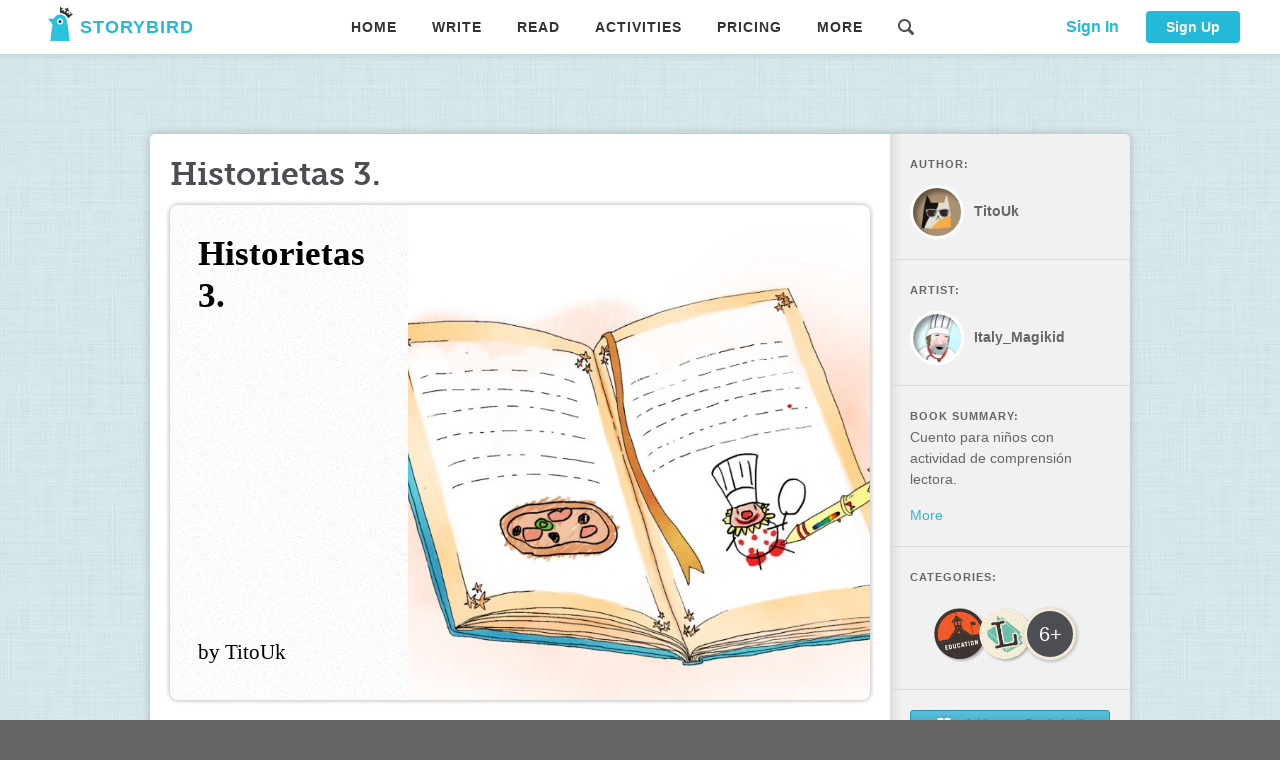

--- FILE ---
content_type: text/html; charset=UTF-8
request_url: https://storybird.com/api/Book/GetBookDetail
body_size: 5188
content:
{"code":0,"msg":"OK","result":{"Age":2,"ApproveNote":"","ArtistId":10150335,"ArtworkId":15925,"BookAuthor":"by TitoUk","BookTitle":"Historietas 3.","ChallengeId":0,"ChapterCount":0,"ClassId":0,"ComicArtworkId":0,"Content":"[{\"i\":\"https://storybird.s3.amazonaws.com/artwork/Chinese_IT/landscape/3b6168d8-c31d-c33c-bccb-20cb8c408818.jpg\",\"c\":\"Vamos a cocinar una pizza de imaginación, ¿te apuntas?\",\"l\":\"top\"},{\"i\":\"https://storybird.s3.amazonaws.com/artwork/Chinese_IT/landscape/2ad2cf49-ba5c-bb43-9142-8a0b72901140.jpg\",\"c\":\"Primero pensamos en todos los ingredientes que queremos poner. Todos deben ser sabrosos y nutritivos, para que nuestra aventura sea entretenida.\",\"l\":\"top\"},{\"i\":\"https://storybird.s3.amazonaws.com/artwork/Chinese_IT/landscape/ca9695a2-07a1-c1b0-84fc-8bc4c88fae9f.jpg\",\"c\":\"Empezaremos con un globo con el que poder volar muy alto y conocer mundos nuevos que nunca hayamos visto antes.\",\"l\":\"top\"},{\"i\":\"https://storybird.s3.amazonaws.com/artwork/Chinese_IT/landscape/ac7e38aa-7d00-cf48-e7d3-a156e49c06a5.jpg\",\"c\":\"Luego añadiremos un coliseo donde podamos actuar delante de todos.\",\"l\":\"top\"},{\"i\":\"https://storybird.s3.amazonaws.com/artwork/Chinese_IT/landscape/2b50eb98-1e56-b99d-5269-55141156d9f9.jpg\",\"c\":\"Después invitaremos a un payaso burlón que le gaste bromas a todos los allí presentes. \",\"l\":\"top\"},{\"i\":\"https://storybird.s3.amazonaws.com/artwork/Chinese_IT/landscape/64168a94-a644-48ef-1d7e-d62a2b79d4e7.jpg\",\"c\":\"Por último nos despediremos con un viaje. Una puerta abierta a nuevos capítulos. \",\"l\":\"top\"},{\"i\":\"https://storybird.s3.amazonaws.com/artwork/Chinese_IT/landscape/66869798-a375-582f-a107-e65dd51dc2b4.jpg\",\"c\":\"Una vez que hayamos seleccionado todos los ingredientes, nos vestiremos para la ocasión. Uno tiene que estar preparado para entrar en la cocina con la ropa adecuada. \",\"l\":\"top\"},{\"i\":\"https://storybird.s3.amazonaws.com/artwork/Chinese_IT/landscape/d0dbbed6-d12b-2b32-e91a-d4b3807fa699.jpg\",\"c\":\"Y así empezaremos. Lo primero amasaremos bien la base de la pizza para que quede esponjosa. \",\"l\":\"top\"},{\"i\":\"https://storybird.s3.amazonaws.com/artwork/Chinese_IT/landscape/5fc3cdd8-5486-536b-d9ea-8c391cf8a313.jpg\",\"c\":\"Lo segundo cortaremos muy bien cortados los ingredientes. Muy finitos para que queden mejor repartidos en la base de la pizza y todo el mundo pueda tener buenos cachitos. \",\"l\":\"top\"},{\"i\":\"https://storybird.s3.amazonaws.com/artwork/Chinese_IT/landscape/1bdb3946-463d-844a-41b4-ecca4d0761d7.jpg\",\"c\":\"Una vez todo listo y montado, encenderemos el horno, lo precalentaremos y meteremos la pizza para que se cocine. \",\"l\":\"top\"},{\"i\":\"https://storybird.s3.amazonaws.com/artwork/Chinese_IT/square/52ec254d-8ec5-ab6e-b198-52161797c88d.jpg\",\"c\":\"No hay nada mejor que compartir una buena pizza con la gente que más quieres. Por eso hemos invitado a don Saavedra al banquete. El abuelo  y yo saldremos a recogerle.\u003cbr\u003e\",\"l\":\"squareleft\"},{\"i\":\"https://storybird.s3.amazonaws.com/artwork/Chinese_IT/square/12dabdeb-c1c4-9fd4-aff3-4dc2028aa786.jpg\",\"c\":\"Y todos juntos, disfrutaremos del ratito. Nos reiremos, charlaremos, y compartiremos un trozo de pizza de imaginación. \",\"l\":\"squareright\"},{\"i\":\"https://storybird.s3.amazonaws.com/artwork/Chinese_IT/landscape/57ad9946-55a4-1b2b-9370-04f2d2e50689.jpg\",\"c\":\"Y al terminar de comer, nos despediremos todos de manera muy afectuosa...\",\"l\":\"bottom\"},{\"i\":\"https://storybird.s3.amazonaws.com/artwork/Chinese_IT/landscape/c0c20cd3-4b2f-2246-0e91-fb57cdf852d9.jpg\",\"c\":\"Y a ti, ¿de qué sabor te gustaría que fuese la siguiente pizza?\",\"l\":\"top\"},{\"i\":\"https://storybird.s3.amazonaws.com/artwork/Chinese_IT/portrait/0ea8fd66-e09c-7b95-acb1-05c418d847b5.jpg\",\"c\":\"FIN\",\"l\":\"right\"}]","CoverIcon":"https://storybird.s3.amazonaws.com/cover_icons/dark/.svg","CoverImage":"https://storybird.s3.amazonaws.com/artwork/Chinese_IT/square/b0413e9f-3f97-2164-96b6-9f1ceffae600.jpg","CoverStyle":0,"CreateTime":"2020-03-31 11:59:30","CustomChallengeId":0,"FeaturedTime":"","Font":"Times New Roman","GridCount":0,"HadGivenFeaturedTicket":0,"IsFeatured":0,"IsMember":1,"IsPublic":1,"IsPublished":1,"Lang":"es","OpenId":"77vocr","PageCount":15,"PublishTime":"2020-04-13 13:25:27","RejectNote":"","ReviewStatus":2,"ReviewTime":"2020-04-13 13:25:27","Reviewer":8293591,"Slug":"historietas-3--0","StoryBookId":36261900,"SubType":0,"Summary":"Cuento para niños con actividad de comprensión lectora.","TagLine":"","ThemeColor":"#ffffff","Themes":"5,12","Type":2,"Uid":10322103,"UpdateTime":"2020-04-10 11:53:13","Views":35,"WordCount":0,"Categories":[{"name":"Education","slug":"education"},{"name":"Literary","slug":"literary"}],"ArtistInfo":{"avatar":"avatars/Italy_Magikid-lbY2T1TaWe.jpg","isMember":false,"name":"Italy_Magikid","theme":""},"AuthorInfo":{"avatar":"https://storybird.s3.amazonaws.com/system-avatars/cats-02.jpg","isMember":false,"name":"TitoUk","theme":"fish"},"ReviewerInfo":{"avatar":"https://storybird.s3.amazonaws.com/avatars/Kimberlythesecond.jpg","isMember":false,"name":"kimberlythesecond","theme":"greyfloral"},"MultiPainters":null,"Pages":"","LandscapeCover":"","IsMultiPainter":false,"Tags":["español."],"PublishedVersion":null}}

--- FILE ---
content_type: text/html; charset=UTF-8
request_url: https://storybird.com/api/Book/GetArtworkInfo
body_size: -163
content:
{"code":1,"msg":"艺术家状态异常"}

--- FILE ---
content_type: text/html; charset=UTF-8
request_url: https://storybird.com/api/Heart/GetBtnsState
body_size: 50
content:
{"code":0,"msg":"OK","result":{"hearted":false,"inBookshelf":0,"heartNum":0,"addshelfnum":1,"canShare":1,"bookAuthor":10322103,"markingPermission":false,"markingNewVersion":false,"teacherComment":{"ID":0,"Score":0,"Content":""},"myMarkingInfoState":0}}

--- FILE ---
content_type: text/html; charset=UTF-8
request_url: https://storybird.com/api/Review/GetReviewComments
body_size: 226
content:
{"code":0,"msg":"","result":[{"ReviewCommentId":"47757","Comment":"Una buena historia para enseñar comprensión de lectura básica.","CommentUser":"10104043","StoryBookId":"36261900","Chapter":"0","IsPublished":"1","CommentTime":"2020-04-01 21:39:16","UserName":"Mariaam4","Avatar":"","Intro":""}]}

--- FILE ---
content_type: text/html; charset=UTF-8
request_url: https://storybird.com/api/v2_1/mark/GetTeacherRateComment
body_size: -145
content:
{"code":404,"msg":"Book not found"}

--- FILE ---
content_type: text/html; charset=UTF-8
request_url: https://storybird.com/api/Heart/GetBtnsState
body_size: 46
content:
{"code":0,"msg":"OK","result":{"hearted":false,"inBookshelf":0,"heartNum":0,"addshelfnum":1,"canShare":1,"bookAuthor":10322103,"markingPermission":false,"markingNewVersion":false,"teacherComment":{"ID":0,"Score":0,"Content":""},"myMarkingInfoState":0}}

--- FILE ---
content_type: text/html; charset=UTF-8
request_url: https://storybird.com/api/Share/GetBookInfo
body_size: 95
content:
{"code":0,"msg":"","result":{"pagename":"picture-book","openid":"historietas-3--0","ticket":"77vocr","type":"2"}}

--- FILE ---
content_type: text/css
request_url: https://storybird.com/assets/css/shared~app.5f4b8604.css
body_size: 95969
content:
@charset "UTF-8";#nprogress{pointer-events:none}#nprogress .bar{background:#29d;position:fixed;z-index:1031;top:0;left:0;width:100%;height:2px}#nprogress .peg{display:block;position:absolute;right:0;width:100px;height:100%;box-shadow:0 0 10px #29d,0 0 5px #29d;opacity:1;transform:rotate(3deg) translateY(-4px)}#nprogress .spinner{display:block;position:fixed;z-index:1031;top:15px;right:15px}#nprogress .spinner-icon{width:18px;height:18px;box-sizing:border-box;border:2px solid transparent;border-top-color:#29d;border-left-color:#29d;border-radius:50%;animation:nprogress-spinner .4s linear infinite}.nprogress-custom-parent{overflow:hidden;position:relative}.nprogress-custom-parent #nprogress .bar,.nprogress-custom-parent #nprogress .spinner{position:absolute}@keyframes nprogress-spinner{0%{transform:rotate(0deg)}to{transform:rotate(1turn)}}#app[data-v-78b861b8]{font-family:Helvetica Neue,Helvetica,Arial,Helmet,Freesans,PingFang,sans-serif;-webkit-font-smoothing:antialiased;-moz-osx-font-smoothing:grayscale;text-align:left;color:#2c3e50}.nav-root[data-v-78b861b8]{width:100%}.christmas[data-v-78b861b8]{position:fixed;top:0;left:0;right:0;height:100vh;z-index:-1;background:linear-gradient(180deg,#def4fc 10%,#a2e5ff)}.christmas[data-v-78b861b8]:after{z-index:2;animation:snowY-78b861b8 25s linear infinite,snowX-78b861b8 55s linear infinite;height:100%;background-position:center 0;background-image:url(/assets/images/snow.svg);background-size:1438px 812px;left:0;z-index:1;pointer-events:none;content:""}.chis-bg[data-v-78b861b8],.christmas[data-v-78b861b8]:after{position:absolute;bottom:0;width:100%}@keyframes snowY-78b861b8{0%{background-position-y:0}to{background-position-y:2436px}}@keyframes snowX-78b861b8{0%{background-position-x:0}to{background-position-x:2876px}}.marketplace-accordion dt,a,abbr,acronym,address,applet,article,aside,audio,b,big,blockquote,body,canvas,caption,center,cite,code,dd,del,details,dfn,div,dl,dt,em,embed,fieldset,figcaption,figure,footer,form,h1,h2,h3,h4,h5,h6,header,hgroup,html,i,iframe,img,ins,kbd,label,legend,li,mark,menu,nav,object,ol,output,p,pre,q,ruby,s,samp,section,small,span,strike,strong,sub,summary,sup,table,tbody,td,tfoot,th,thead,time,tr,tt,u,ul,var,video{margin:0;padding:0;border:0;font-size:100%;vertical-align:baseline}html{line-height:1}ol,ul{list-style:none}table{border-collapse:collapse;border-spacing:0}caption,td,th{text-align:left;font-weight:400;vertical-align:middle}blockquote,q{quotes:none}blockquote:after,blockquote:before,q:after,q:before{content:""}.marketplace-accordion dt img,a img{border:none}article,aside,details,figcaption,figure,footer,header,hgroup,main,menu,nav,section,summary{display:block}input,textarea{background-clip:padding-box}@font-face{font-family:MuseoSlab700Regular;src:url(/assets/fonts/museoslab_700_macroman/Museo_Slab_700-webfont.ttf) format("truetype");font-weight:400;font-style:normal}main{display:block}body{font-size:14px;background:#666 url(https://storybird.s3.amazonaws.com/web/static/images/waffle-bg.jpg);color:#322c2c;-webkit-font-smoothing:antialiased;-moz-osx-font-smoothing:grayscale;word-wrap:break-word;overflow-wrap:break-word}@media only screen and (max-width:680px){body{font-size:16px}}body#vue-test{background:#fff;padding:20px}[data-popover-trigger],a{cursor:pointer}.tipsy{padding:5px;font-size:12px;position:absolute;z-index:100000;font-family:Helvetica Neue,Helvetica,Arial,Helmet,Freesans,PingFang,sans-serif}.tipsy-inner{padding:5px 8px 4px 8px;background-color:#444;color:#fff;max-width:180px;text-align:center;border-radius:3px}.tipsy-arrow{position:absolute;background:url(/assets/images/tooltip_arrow.gif) no-repeat 0 0;width:9px;height:5px}.tipsy-n .tipsy-arrow{top:0;left:50%;margin-left:-4px}.tipsy-nw .tipsy-arrow{top:0;left:10px}.tipsy-ne .tipsy-arrow{top:0;right:10px}.tipsy-s .tipsy-arrow{bottom:0;left:50%;margin-left:-4px;background-position:0 100%}.tipsy-sw .tipsy-arrow{bottom:0;left:10px;background-position:0 100%}.tipsy-se .tipsy-arrow{bottom:0;right:10px;background-position:0 100%}.tipsy-e .tipsy-arrow{right:0;background-position:100% 0}.tipsy-e .tipsy-arrow,.tipsy-w .tipsy-arrow{top:50%;margin-top:-4px;width:5px;height:9px}.tipsy-w .tipsy-arrow{left:0}.ct-white{color:#fff}.cbg-white{background-color:#fff}.ct-98{color:#fafafa}.cbg-98{background-color:#fafafa}.ct-95{color:#f3f3f3}.cbg-95{background-color:#f3f3f3}.ct-65{color:#a6a6a6}.cbg-65{background-color:#a6a6a6}.ct-50{color:#7f7f7f}.cbg-50{background-color:#7f7f7f}.ct-35{color:#555}.cbg-35{background-color:#555}.ct-yellow{color:#8a6d3b}.cbg-yellow{background-color:#8a6d3b}.ct-green{color:#58a61e}.cbg-green{background-color:#58a61e}.bg-white{background:#fff}.bg-storybird-grey{background:#4d4e53}.bg-highlight-yellow{background:#fcf8e3}.bg-grey{background-color:#ededeb}.bg-light-grey{background-color:#f9f9f9}.bg-medium-grey{background-color:#f1f1f1}.avatarframe{display:inline-block;vertical-align:middle;position:relative}.avatarframe img{display:block}.avatarframe .ico{position:absolute;top:12px;right:-25px}.avatar-text{display:table;width:100%;table-layout:fixed}.avatar-text-img{display:table-cell;vertical-align:middle;width:54px}.avatar-text-img--small{width:27px}.avatar-text-img img{display:block;width:54px}.avatar-text-inner{display:table-cell;vertical-align:middle;white-space:nowrap;overflow:hidden;word-wrap:normal;text-overflow:ellipsis;padding-left:10px}.marketplace-accordion .popover .avatar-text dt.type-white:hover,.popover .avatar-text .marketplace-accordion dt.type-white:hover,.popover .avatar-text a.type-white:hover{text-decoration:none}.avatar-text-inner--link{display:block}.avatar-text--small{color:#7f7f7f;font-weight:700;font-size:12px}.avatar-text--white{color:#fff}.avatar-edge-wrapper{position:relative}.avatar-edge{position:absolute;top:50%;margin-top:-27px;left:-27px}.avatar-edge-top{top:0;margin-top:0}.avatar-edge-shiftleft{left:-35px}.avatar-edge-shiftbottom{margin-top:0}.user-avatar{display:inline-block;width:54px;height:54px;border:3px solid #fff;border-radius:100%;position:relative;box-sizing:border-box;overflow:hidden;vertical-align:middle}.user-avatar:after{content:"";display:block;position:absolute;box-shadow:inset 4px 4px 4px rgba(0,0,0,.4);border-radius:100%;top:0}.user-avatar:after,.user-avatar img{width:100%;height:100%}.user-avatar--tiny{width:20px;height:20px;border-width:1px}.user-avatar--tiny:after{box-shadow:inset 1px 1px 1px rgba(0,0,0,.4)}.user-avatar--small{width:27px;height:27px;border-width:1.5px}.user-avatar--small:after{box-shadow:inset 2px 2px 2px rgba(0,0,0,.4)}.user-avatar--medium{width:42px;height:42px;border-width:2px}.user-avatar--medium:after{box-shadow:inset 3px 3px 3px rgba(0,0,0,.4)}.avatar-file{width:.1px;height:.1px;opacity:0;overflow:hidden;position:absolute;z-index:-1}.avatar-preview{width:108px;height:108px;margin:0 auto;border-radius:100%;overflow:hidden;position:relative;transition:opacity .25s ease-in-out}.avatar-preview:after{content:" ";display:block;position:absolute;width:100%;height:100%;box-shadow:inset 4px 4px 4px rgba(0,0,0,.4);border-radius:100%;top:0}.avatar-preview img{display:block;position:relative}.avatar-preview--image__constrain-width{width:108px;top:50%;transform:translateY(-50%)}.avatar-preview--image__constrain-height{height:108px;left:50%;transform:translateX(-50%)}.avatar-preview--image__predefined{width:108px;height:108px}.avatar-preview--image__default{width:108px}.avatar-group{background:#f3f3f3;margin:20px -20px 0;padding:20px 82px}.avatar-group--avatar{width:48px;height:48px;border:3px solid #fff;border-radius:100%;position:relative;overflow:hidden;cursor:pointer;display:inline-block;margin:8px 12px}.avatar-group--avatar:after{content:" ";display:block;position:absolute;width:100%;height:100%;box-shadow:inset 4px 4px 4px rgba(0,0,0,.4);border-radius:100%;top:0}.avatar-group--avatar__selected{border-color:#34b5d0}.avatar-group--avatar--image{width:48px;height:48px}.js-avatar-uploader{position:relative}.avatar-progress{position:absolute;height:100%;background:#fff;top:0;width:100%}.avatar-progress--inner{position:relative;top:50%;transform:translateY(-50%)}.avatar-preview--container{border-radius:3px;padding:12px 0;margin-bottom:15px;position:relative;transition:all .25s ease-in-out}.avatar-preview--container.avatar-preview--container__upload-enabled{cursor:pointer;border:2px dashed #e1e1e1}.avatar-preview--container.avatar-preview--container__drag,.avatar-preview--container.avatar-preview--container__upload-enabled:hover{border-color:#34b5d0;background-color:#fafafa}.avatar-preview--container.avatar-preview--container__drag .avatar-preview,.avatar-preview--container.avatar-preview--container__upload-enabled:hover .avatar-preview{opacity:0}.avatar-preview--container.avatar-preview--container__drag .avatar-preview--hover,.avatar-preview--container.avatar-preview--container__upload-enabled:hover .avatar-preview--hover{opacity:1}.avatar-preview--hover{position:absolute;top:46px;text-align:center;width:100%;padding:0 50px;font-weight:700;box-sizing:border-box;opacity:0;transition:opacity .25s ease-in-out}img{-ms-interpolation-mode:bicubic}small{font-size:11px}.marketplace-accordion dt,a{color:#34b5d0;text-decoration:none}.marketplace-accordion .type-grey-links dt,.type-grey-links .marketplace-accordion dt,.type-grey-links a{color:#666;border-bottom:1px solid hsla(0,0%,40%,.5)}.marketplace-accordion .type-grey-links dt:hover,.type-grey-links .marketplace-accordion dt:hover,.type-grey-links a:hover{text-decoration:none;border-color:#666}.activate-class--code input,.activate-class--input .control-label,.type-bold,.type-standard-h1,.type-standard-h2,strong{font-weight:700}.type-weight-500{font-weight:500}.type-weight-normal{font-weight:400}.type-italic,em{font-style:italic}.type-style-normal{font-style:normal}.anchor-nohover:hover{text-decoration:none}.activate-class--code input,.activate-class--input input,.challenge__details [class^=col-],.challenge__faq,.challenge__focus,.challenge__title,.type-center{text-align:center}.type-right{text-align:right}.type-left{text-align:left}.page-title{font-family:Helvetica Neue,Helvetica,Arial,Helmet,Freesans,PingFang,sans-serif;font-size:44px;line-height:1.3em;font-weight:700}.page-title-smaller{font-size:36px}.page-title-small{font-size:30px}.page-title-tiny{font-size:22px}.page-title-slab{font-family:MuseoSlab700Regular,Helvetica Neue,Helvetica,Arial,Helmet,Freesans,PingFang,sans-serif;color:#4d4e53;font-size:32px;line-height:1.3em;margin-bottom:10px}.page-title-slab-tiny{font-size:24px}.page-title-action{position:relative;padding-right:175px}.page-title-action button{position:absolute;right:0;top:50%;margin-top:-18px}.page-title-feed{font-size:30px}.page-title-feed-small{font-size:22px}.page-title-feed-tiny{font-size:18px}.type-tiny{font-size:11px!important}.challenge__details__title,.challenge__focus__title,.challenge__title__badge,.dashboard__activity__header,.form-checkout .control-errors li,.form-checkout .control-help-text,.type-small{font-size:12px!important}.course-detail--comments,.type-normal{font-size:14px!important}.challenge__faq,.dashboard__activity__heading,.type-medium{font-size:16px!important}.type-large,.type-standard-h2{font-size:18px!important}.activate-class--code input,.type-standard-h1,.type-xlarge{font-size:22px!important}.challenge__title__text,.type-xxlarge{font-size:28px!important}.type-size-30{font-size:30px!important}.type-crazybig{font-size:60px!important;line-height:1.1}.type-warning{color:#e10700}.type-sans{font-family:Helvetica Neue,Helvetica,Arial,Helmet,Freesans,PingFang,sans-serif}.challenge__details__text,.challenge__focus__text,.challenge__title__text,.type-serif{font-family:Georgia,Times New Roman,serif}.type-slab{font-family:MuseoSlab700Regular,Helvetica Neue,Helvetica,Arial,Helmet,Freesans,PingFang,sans-serif!important}.type-black,.type-standard-h1,.type-standard-h2{color:#000}.type-accessible-grey{color:#322c2c}.type-light-grey{color:#e1e1e1}.activate-class--code input,.activate-class--input .control-help-text,.challenge__breadcrumbs,.challenge__focus__student,.challenge__title__badge,.challenge__title__credit,.challenge__title__student,.type-grey{color:#a5a5a5!important}.course-sidebar--list--item__animate .marketplace-accordion dt,.course-sidebar--list--item__animate .type-blue,.course-sidebar--list--item__animate a,.course-sidebar--list--item__disabled .marketplace-accordion dt,.course-sidebar--list--item__disabled .type-blue,.course-sidebar--list--item__disabled a,.form-checkout .control-help-text,.marketplace-accordion .course-sidebar--list--item__animate dt,.marketplace-accordion .course-sidebar--list--item__disabled dt,.type-dark-grey{color:#3f3f3f}.type-storybird-grey{color:#4d4e53}.type-blue,.type-storybird-blue{color:#34b5d0}.type-orange{color:#ed9d01}.type-white{color:#fff}.type-red{color:#de3339}.type-green-success{color:#a3d869}.type-spaced{line-height:1.7}.type-spaced-small{line-height:1.2}.type-upper{text-transform:uppercase}.type-lower{text-transform:lowercase}.type-letter-spaced{letter-spacing:1px}.type-smallcaps{font-size:12px;text-transform:uppercase;font-weight:700}.type-column{padding-right:300px!important}.type-super{vertical-align:super;font-size:75%}.type-bold-upper-spaced{letter-spacing:1px;text-transform:uppercase;font-weight:700}.type-middle{vertical-align:middle}ul.list-standard li{list-style-type:disc;margin-left:25px;margin-bottom:5px}ul.list-standard--no-spacing li{margin-bottom:0}ul.list-horizontal li{display:inline-block}ul.list-horizontal li:before{content:"•";margin:0 1em}ul.list-horizontal li:first-child:before{content:"";margin:0}.header1{font-size:24px;line-height:1.2}.header1,.header2{margin-bottom:10px}.header2{font-size:18px}.type-standard{color:#333;line-height:1.5em}.type-standard p{margin-bottom:10px}.type-standard .highlight{background:#ffffcd}.type-standard ol,.type-standard ul{margin-bottom:10px}.type-standard ol li{list-style-type:decimal;margin-left:30px;margin-bottom:10px}.type-standard ul li{list-style-type:disc;margin-left:30px;margin-bottom:10px}.type-legal{color:#717171}.type-legal ol.legal-list{list-style-type:lower-alpha;list-style-position:outside;margin-left:20px;padding:10px 0 10px 0}.type-legal ol.legal-list li{padding:0 0 10px 0}.type-legal ol.legal-list ol{margin-top:10px;list-style-type:decimal;list-style-position:outside;margin-left:50px}.figure-standard{position:relative}.figure-standard figcaption{position:absolute;bottom:10px;right:10px;color:#fff;font-weight:700;font-size:10px}.highlight-yellow{background:#fcf8e3;color:#342e00}.highlight-blue{background:#d9edf7;color:#134158}.type-ellipsis{text-overflow:ellipsis;overflow:hidden}.type-ellipsis-nowrap{white-space:nowrap}.type-ellipsis-size4{display:inline-block;vertical-align:middle;max-width:300px}.type-empty-h1{font-size:18px!important}.type-empty-h1,.type-empty-h2{color:#a5a5a5!important;font-weight:700;text-align:center}.type-empty-h2{font-size:16px!important;margin-top:10px}.type-line-through{text-decoration:line-through}.type-header-genteel{font-family:MuseoSlab700Regular,Helvetica Neue,Helvetica,Arial,Helmet,Freesans,PingFang,sans-serif;text-transform:uppercase}.type-character-letter-spaced{padding-left:1px;padding-right:1px}.ordered-list{list-style:decimal;margin-left:15px}.row:after,.unit-last:after{content:"";display:table;clear:both}.unit{box-sizing:border-box;float:left}@media only screen and (max-width:414px){.responsive .unit{width:100%;float:none;margin-bottom:20px}.responsive .unit:last-child{margin-bottom:0}}@media only screen and (max-width:414px){.responsive .size-full-at-mobile{width:100%}}.unit-right{float:right}.unit-first,.unit:first-child{clear:left}.size1{width:8.3333333333%}.size1,.size2{box-sizing:border-box}.size2{width:16.6666666667%}.size3{width:25%}.size3,.size4{box-sizing:border-box}.size4{width:33.3333333333%}.size5{width:41.6666666667%}.size5,.size6{box-sizing:border-box}.size6{width:50%}.size7{width:58.3333333333%}.size7,.size8{box-sizing:border-box}.size8{width:66.6666666667%}.size9{width:75%}.size9,.size10{box-sizing:border-box}.size10{width:83.3333333333%}.size11{width:91.6666666667%}.size11,.size12{box-sizing:border-box}.size12{width:100%}.row-col{margin-left:-1.0204081633%;margin-right:-1.0204081633%}.row-col>.unit{padding-left:1.0204081633%;padding-right:1.0204081633%}@media only screen and (max-width:414px){.responsive .row-col>.unit{padding-left:0;padding-right:0}}.row-col .push1,.row-col>.unit.push1:first-child{margin-left:8.3333333333%}@media only screen and (max-width:414px){.responsive .row-col .push1,.responsive .row-col>.unit.push1:first-child{margin-left:0}}.row-col .push2,.row-col>.unit.push2:first-child{margin-left:16.6666666667%}@media only screen and (max-width:414px){.responsive .row-col .push2,.responsive .row-col>.unit.push2:first-child{margin-left:0}}.row-col .push3,.row-col>.unit.push3:first-child{margin-left:25%}@media only screen and (max-width:414px){.responsive .row-col .push3,.responsive .row-col>.unit.push3:first-child{margin-left:0}}.row-col .push4,.row-col>.unit.push4:first-child{margin-left:33.3333333333%}@media only screen and (max-width:414px){.responsive .row-col .push4,.responsive .row-col>.unit.push4:first-child{margin-left:0}}.row-col .push5,.row-col>.unit.push5:first-child{margin-left:41.6666666667%}@media only screen and (max-width:414px){.responsive .row-col .push5,.responsive .row-col>.unit.push5:first-child{margin-left:0}}.row-col .push6,.row-col>.unit.push6:first-child{margin-left:50%}@media only screen and (max-width:414px){.responsive .row-col .push6,.responsive .row-col>.unit.push6:first-child{margin-left:0}}.row-col .push7,.row-col>.unit.push7:first-child{margin-left:58.3333333333%}@media only screen and (max-width:414px){.responsive .row-col .push7,.responsive .row-col>.unit.push7:first-child{margin-left:0}}.row-col .push8,.row-col>.unit.push8:first-child{margin-left:66.6666666667%}@media only screen and (max-width:414px){.responsive .row-col .push8,.responsive .row-col>.unit.push8:first-child{margin-left:0}}.row-col .push9,.row-col>.unit.push9:first-child{margin-left:75%}@media only screen and (max-width:414px){.responsive .row-col .push9,.responsive .row-col>.unit.push9:first-child{margin-left:0}}.row-col .push10,.row-col>.unit.push10:first-child{margin-left:83.3333333333%}@media only screen and (max-width:414px){.responsive .row-col .push10,.responsive .row-col>.unit.push10:first-child{margin-left:0}}.row-col .push11,.row-col>.unit.push11:first-child{margin-left:91.6666666667%}@media only screen and (max-width:414px){.responsive .row-col .push11,.responsive .row-col>.unit.push11:first-child{margin-left:0}}.row-col .push12,.row-col>.unit.push12:first-child{margin-left:100%}@media only screen and (max-width:414px){.responsive .row-col .push12,.responsive .row-col>.unit.push12:first-child{margin-left:0}}.grid--no-gutter{margin:0}.grid--no-gutter .unit{padding:0}.row-ibl{margin-left:-1.0204081633%;margin-right:-1.0204081633%;margin-bottom:-20px;letter-spacing:-4px}.row-ibl .unit{display:inline-block;float:none;vertical-align:top;letter-spacing:normal;margin-bottom:20px;padding-left:1.0204081633%;padding-right:1.0204081633%;-moz-column-break-inside:avoid;break-inside:avoid}@media only screen and (max-width:414px){.responsive .row-ibl .unit{padding-left:0;padding-right:0}}.size-sidebar{width:165px;margin-right:40px}.size-main{max-width:875px;width:100%}.row-v2{box-sizing:border-box;margin:0 -10px;display:flex;flex-flow:row wrap}.row-v2-collapsed{margin:0}.row-v2-collapsed [class^=col]{padding:0}.row-v2-centered{justify-content:center}[class^=col]{box-sizing:border-box;padding:0 10px;width:100%;flex:0 0 auto}.col-auto{width:auto;flex:1 1 0}@media (min-width:0){.col-s-1,.row-v2-s-1 .col{width:8.3333333333%}.col-s-2,.row-v2-s-2 .col{width:16.6666666667%}.col-s-3,.row-v2-s-3 .col{width:25%}.col-s-4,.row-v2-s-4 .col{width:33.3333333333%}.col-s-5,.row-v2-s-5 .col{width:41.6666666667%}.col-s-6,.row-v2-s-6 .col{width:50%}.col-s-7,.row-v2-s-7 .col{width:58.3333333333%}.col-s-8,.row-v2-s-8 .col{width:66.6666666667%}.col-s-9,.row-v2-s-9 .col{width:75%}.col-s-10,.row-v2-s-10 .col{width:83.3333333333%}.col-s-11,.row-v2-s-11 .col{width:91.6666666667%}.col-s-12,.row-v2-s-12 .col{width:100%}.col-s-auto{width:auto;flex:1 1 0}}@media (min-width:414px){.col-m-1,.row-v2-m-1 .col{width:8.3333333333%}.col-m-2,.row-v2-m-2 .col{width:16.6666666667%}.col-m-3,.row-v2-m-3 .col{width:25%}.col-m-4,.row-v2-m-4 .col{width:33.3333333333%}.col-m-5,.row-v2-m-5 .col{width:41.6666666667%}.col-m-6,.row-v2-m-6 .col{width:50%}.col-m-7,.row-v2-m-7 .col{width:58.3333333333%}.col-m-8,.row-v2-m-8 .col{width:66.6666666667%}.col-m-9,.row-v2-m-9 .col{width:75%}.col-m-10,.row-v2-m-10 .col{width:83.3333333333%}.col-m-11,.row-v2-m-11 .col{width:91.6666666667%}.col-m-12,.row-v2-m-12 .col{width:100%}.col-m-auto{width:auto;flex:1 1 0}}@media (min-width:768px){.col-l-1,.row-v2-l-1 .col{width:8.3333333333%}.col-l-2,.row-v2-l-2 .col{width:16.6666666667%}.col-l-3,.row-v2-l-3 .col{width:25%}.col-l-4,.row-v2-l-4 .col{width:33.3333333333%}.col-l-5,.row-v2-l-5 .col{width:41.6666666667%}.col-l-6,.row-v2-l-6 .col{width:50%}.col-l-7,.row-v2-l-7 .col{width:58.3333333333%}.col-l-8,.row-v2-l-8 .col{width:66.6666666667%}.col-l-9,.row-v2-l-9 .col{width:75%}.col-l-10,.row-v2-l-10 .col{width:83.3333333333%}.col-l-11,.row-v2-l-11 .col{width:91.6666666667%}.col-l-12,.row-v2-l-12 .col{width:100%}.col-l-auto{width:auto;flex:1 1 0}}@media (min-width:980px){.col-xl-1,.row-v2-xl-1 .col{width:8.3333333333%}.col-xl-2,.row-v2-xl-2 .col{width:16.6666666667%}.col-xl-3,.row-v2-xl-3 .col{width:25%}.col-xl-4,.row-v2-xl-4 .col{width:33.3333333333%}.col-xl-5,.row-v2-xl-5 .col{width:41.6666666667%}.col-xl-6,.row-v2-xl-6 .col{width:50%}.col-xl-7,.row-v2-xl-7 .col{width:58.3333333333%}.col-xl-8,.row-v2-xl-8 .col{width:66.6666666667%}.col-xl-9,.row-v2-xl-9 .col{width:75%}.col-xl-10,.row-v2-xl-10 .col{width:83.3333333333%}.col-xl-11,.row-v2-xl-11 .col{width:91.6666666667%}.col-xl-12,.row-v2-xl-12 .col{width:100%}.col-xl-auto{width:auto;flex:1 1 0}}.pa0,.pt0,.pv0{padding-top:0!important}.pa0,.ph0,.pr0{padding-right:0!important}.pa0,.ph0,.pl0{padding-left:0!important}.pa0,.pb0,.pv0{padding-bottom:0!important}.pa5,.pt5,.pv5{padding-top:5px!important}.pa5,.ph5,.pr5{padding-right:5px!important}.pa5,.ph5,.pl5{padding-left:5px!important}.pa5,.pb5,.pv5{padding-bottom:5px!important}.pa10,.pt10,.pv10{padding-top:10px!important}.pa10,.ph10,.pr10{padding-right:10px!important}.pa10,.ph10,.pl10{padding-left:10px!important}.pa10,.pb10,.pv10{padding-bottom:10px!important}.pa15,.pt15,.pv15{padding-top:15px!important}.pa15,.ph15,.pr15{padding-right:15px!important}.pa15,.ph15,.pl15{padding-left:15px!important}.pa15,.pb15,.pv15{padding-bottom:15px!important}.pa20,.pt20,.pv20{padding-top:20px!important}.pa20,.ph20,.pr20{padding-right:20px!important}.pa20,.ph20,.pl20{padding-left:20px!important}.pa20,.pb20,.pv20{padding-bottom:20px!important}.pa30,.pt30,.pv30{padding-top:30px!important}.pa30,.ph30,.pr30{padding-right:30px!important}.pa30,.ph30,.pl30{padding-left:30px!important}.pa30,.pb30,.pv30{padding-bottom:30px!important}.pa40,.pt40,.pv40{padding-top:40px!important}.pa40,.ph40,.pr40{padding-right:40px!important}.pa40,.ph40,.pl40{padding-left:40px!important}.pa40,.pb40,.pv40{padding-bottom:40px!important}.pa60,.pt60,.pv60{padding-top:80px!important}.pa60,.ph60,.pr60{padding-right:60px!important}.pa60,.ph60,.pl60{padding-left:60px!important}.pa60,.pb60,.pv60{padding-bottom:60px!important}.ma-20,.mt-20,.mv-20{margin-top:-20px!important}.ma-20,.mh-20,.mr-20{margin-right:-20px!important}.ma-20,.mh-20,.ml-20{margin-left:-20px!important}.ma-20,.mb-20,.mv-20{margin-bottom:-20px!important}.ma0,.mt0,.mv0{margin-top:0!important}.ma0,.mh0,.mr0{margin-right:0!important}.ma0,.mh0,.ml0{margin-left:0!important}.ma0,.mb0,.mv0{margin-bottom:0!important}.ma5,.mt5,.mv5{margin-top:5px!important}.ma5,.mh5,.mr5{margin-right:5px!important}.ma5,.mh5,.ml5{margin-left:5px!important}.ma5,.mb5,.mv5{margin-bottom:5px!important}.ma10,.marketplace-accordion dt,.mt10,.mv10{margin-top:10px!important}.ma10,.mh10,.mr10{margin-right:10px!important}.ma10,.mh10,.ml10{margin-left:10px!important}.actions-list .marketplace-accordion dt,.actions-list a,.ma10,.marketplace-accordion .actions-list dt,.mb10,.mv10{margin-bottom:10px!important}.ma20,.mt20,.mv20{margin-top:20px!important}.ma20,.mh20,.mr20{margin-right:20px!important}.ma20,.mh20,.ml20{margin-left:20px!important}.ma20,.marketplace-accordion dd,.mb20,.mv20{margin-bottom:20px!important}.ma30,.mt30,.mv30{margin-top:30px!important}.ma30,.mh30,.mr30{margin-right:30px!important}.ma30,.mh30,.ml30{margin-left:30px!important}.ma30,.mb30,.mv30{margin-bottom:30px!important}.ma40,.mt40,.mv40{margin-top:40px!important}.ma40,.mh40,.mr40{margin-right:40px!important}.ma40,.mh40,.ml40{margin-left:40px!important}.ma40,.mb40,.mv40{margin-bottom:40px!important}.ma50,.mt50,.mv50{margin-top:50px!important}.ma50,.mh50,.mr50{margin-right:50px!important}.ma50,.mh50,.ml50{margin-left:50px!important}.ma50,.mb50,.mv50{margin-bottom:50px!important}.ma60,.mt60,.mv60{margin-top:60px!important}.ma60,.mh60,.mr60{margin-right:60px!important}.ma60,.mh60,.ml60{margin-left:60px!important}.ma60,.mb60,.mv60{margin-bottom:60px!important}.constrain{width:1080px;margin:0 auto}@media only screen and (max-width:980px){.responsive .constrain{width:100%;max-width:980px}}@media only screen and (max-width:414px){.responsive .constrain{box-shadow:0 0 10px rgba(0,0,0,.25);padding-top:70px!important}}.constrain-980{width:980px}.constrain-980:after{content:"";display:table;clear:both}.privacy-left{display:block}.privacy-m-left{display:none}@media only screen and (max-width:980px){.responsive .constrain-980{width:100%;max-width:980px}.privacy-left{display:none}.privacy-m-left{display:block}.type-column{padding-right:20px!important}.responsive .unit{width:100%;float:none;margin-bottom:20px}}@media only screen and (max-width:980px){.responsive .constrain-750{max-width:750px}}.fl-r{float:right}.fl-l{float:left}.fl-clearfix{overflow:hidden}.fl-m{margin:auto}@media only screen and (max-width:414px){.responsive .fl-clear-mobile .fl-l,.responsive .fl-clear-mobile .fl-r{float:none}.float-left{float:left!important}}.va-middle{vertical-align:middle}.va-top{vertical-align:top!important}.display-none{display:none!important}.display-block{display:block}.center-block{display:block;margin:0 auto}.display-ibl{display:inline-block!important}.block-wrapper{position:relative;overflow:hidden}.block{border-radius:3px;opacity:.85;background:#4d4e53;position:absolute;top:0;left:0;width:100%;height:100%;z-index:100}.block>p{text-align:center;color:#7f7f7f;font-weight:700;margin-top:12px}.block-spinner{background:#4d4e53 url(/assets/images/popover/spinner.gif) no-repeat 50%}.block-light{opacity:.85;background:#fff}.block-spinner-light{opacity:.85}.block-opaque{opacity:1}.block-spinner-top{background-position:center 10px}.block-no-cover{position:relative;height:100px}.block-no-corner{border-radius:0}.block-height{height:200px}.blog-type .btn-blue-wysiwyg,.blog-type .btn-grey-wysiwyg,.btn,.challenge__body .btn-blue-wysiwyg,.challenge__body .btn-grey-wysiwyg,.guide-detail--body .btn-blue-wysiwyg,.guide-detail--body .btn-grey-wysiwyg{margin:0;display:inline-block;vertical-align:middle;border-radius:3px;box-shadow:rgba(0,0,0,.25),0,1px,2px;background-color:#fff;background:linear-gradient(#fff,#f1f1f4);width:auto;font-size:14px;line-height:1;font-family:Helvetica Neue,Helvetica,Arial,Helmet,Freesans,PingFang,sans-serif!important;font-weight:700;font-style:normal;color:#7f7f7f;border:1px solid #e0e0e0;cursor:pointer;overflow:visible;padding:8px 12px 9px;position:relative;text-decoration:none;outline:0}.blog-type .active.btn-blue-wysiwyg,.blog-type .active.btn-grey-wysiwyg,.blog-type .btn-active.btn-blue-wysiwyg,.blog-type .btn-active.btn-grey-wysiwyg,.blog-type .btn-blue-wysiwyg:active,.blog-type .btn-blue-wysiwyg:hover,.blog-type .btn-grey-wysiwyg:active,.blog-type .btn-grey-wysiwyg:hover,.blog-type .hover.btn-blue-wysiwyg,.blog-type .hover.btn-grey-wysiwyg,.btn.active,.btn.btn-active,.btn.hover,.btn:active,.btn:hover,.challenge__body .active.btn-blue-wysiwyg,.challenge__body .active.btn-grey-wysiwyg,.challenge__body .btn-active.btn-blue-wysiwyg,.challenge__body .btn-active.btn-grey-wysiwyg,.challenge__body .btn-blue-wysiwyg:active,.challenge__body .btn-blue-wysiwyg:hover,.challenge__body .btn-grey-wysiwyg:active,.challenge__body .btn-grey-wysiwyg:hover,.challenge__body .hover.btn-blue-wysiwyg,.challenge__body .hover.btn-grey-wysiwyg,.guide-detail--body .active.btn-blue-wysiwyg,.guide-detail--body .active.btn-grey-wysiwyg,.guide-detail--body .btn-active.btn-blue-wysiwyg,.guide-detail--body .btn-active.btn-grey-wysiwyg,.guide-detail--body .btn-blue-wysiwyg:active,.guide-detail--body .btn-blue-wysiwyg:hover,.guide-detail--body .btn-grey-wysiwyg:active,.guide-detail--body .btn-grey-wysiwyg:hover,.guide-detail--body .hover.btn-blue-wysiwyg,.guide-detail--body .hover.btn-grey-wysiwyg{background-color:#f1f1f4;background:linear-gradient(#f1f1f4,#eae9e9);border-color:#ccc;text-decoration:none}.blog-type .active.btn-blue-wysiwyg,.blog-type .active.btn-grey-wysiwyg,.blog-type .btn-active.btn-blue-wysiwyg,.blog-type .btn-active.btn-grey-wysiwyg,.blog-type .btn-blue-wysiwyg:active,.blog-type .btn-grey-wysiwyg:active,.btn.active,.btn.btn-active,.btn:active,.challenge__body .active.btn-blue-wysiwyg,.challenge__body .active.btn-grey-wysiwyg,.challenge__body .btn-active.btn-blue-wysiwyg,.challenge__body .btn-active.btn-grey-wysiwyg,.challenge__body .btn-blue-wysiwyg:active,.challenge__body .btn-grey-wysiwyg:active,.guide-detail--body .active.btn-blue-wysiwyg,.guide-detail--body .active.btn-grey-wysiwyg,.guide-detail--body .btn-active.btn-blue-wysiwyg,.guide-detail--body .btn-active.btn-grey-wysiwyg,.guide-detail--body .btn-blue-wysiwyg:active,.guide-detail--body .btn-grey-wysiwyg:active{box-shadow:inset 0 2px 3px rgba(0,0,0,.3);outline:0}@media only screen and (max-width:414px){.responsive .responsive-btn-no-chrome-at-mobile{background:0 0;border:none;padding-right:0;padding-left:0}.responsive .responsive-btn-no-chrome-at-mobile:active{box-shadow:none}}@media only screen and (max-width:414px){.responsive .btn-full-at-mobile{width:100%;text-align:center;box-sizing:border-box}}.btn-reset{background:0 0;border:0;color:inherit;cursor:pointer;font:inherit;line-height:normal;overflow:visible;padding:0;-webkit-user-select:none;-moz-user-select:none;user-select:none}.btn-reset::-moz-focus-inner{border:0;padding:0}.blog-type button.btn-blue-wysiwyg::-moz-focus-inner,.blog-type button.btn-grey-wysiwyg::-moz-focus-inner,.challenge__body button.btn-blue-wysiwyg::-moz-focus-inner,.challenge__body button.btn-grey-wysiwyg::-moz-focus-inner,.guide-detail--body button.btn-blue-wysiwyg::-moz-focus-inner,.guide-detail--body button.btn-grey-wysiwyg::-moz-focus-inner,button.btn::-moz-focus-inner{padding:0;border:0}.blog-type .btn-blue-wysiwyg[disabled],.blog-type .btn-grey-wysiwyg[disabled],.btn-disabled,.btn[disabled],.challenge__body .btn-blue-wysiwyg[disabled],.challenge__body .btn-grey-wysiwyg[disabled],.guide-detail--body .btn-blue-wysiwyg[disabled],.guide-detail--body .btn-grey-wysiwyg[disabled]{opacity:.25;cursor:not-allowed}.blog-type .btn-blue-wysiwyg[disabled].active,.blog-type .btn-blue-wysiwyg[disabled].btn-active,.blog-type .btn-blue-wysiwyg[disabled]:active,.blog-type .btn-grey-wysiwyg[disabled].active,.blog-type .btn-grey-wysiwyg[disabled].btn-active,.blog-type .btn-grey-wysiwyg[disabled]:active,.btn-disabled.active,.btn-disabled.btn-active,.btn-disabled:active,.btn[disabled].active,.btn[disabled].btn-active,.btn[disabled]:active,.challenge__body .btn-blue-wysiwyg[disabled].active,.challenge__body .btn-blue-wysiwyg[disabled].btn-active,.challenge__body .btn-blue-wysiwyg[disabled]:active,.challenge__body .btn-grey-wysiwyg[disabled].active,.challenge__body .btn-grey-wysiwyg[disabled].btn-active,.challenge__body .btn-grey-wysiwyg[disabled]:active,.guide-detail--body .btn-blue-wysiwyg[disabled].active,.guide-detail--body .btn-blue-wysiwyg[disabled].btn-active,.guide-detail--body .btn-blue-wysiwyg[disabled]:active,.guide-detail--body .btn-grey-wysiwyg[disabled].active,.guide-detail--body .btn-grey-wysiwyg[disabled].btn-active,.guide-detail--body .btn-grey-wysiwyg[disabled]:active{box-shadow:none}.blog-type .btn-blue-wysiwyg,.btn-blue,.challenge__body .btn-blue-wysiwyg,.guide-detail--body .btn-blue-wysiwyg{background:#5bc0de;background-color:#5bc0de;background:linear-gradient(#5bc0de,#2f96b4);color:#fff!important;border:1px solid #2390b0;text-shadow:#2390b0 0 -1px}.blog-type .active.btn-blue-wysiwyg,.blog-type .btn-active.btn-blue-wysiwyg,.blog-type .btn-blue-wysiwyg:active,.blog-type .btn-blue-wysiwyg:hover,.blog-type .hover.btn-blue-wysiwyg,.btn-blue.active,.btn-blue.btn-active,.btn-blue.hover,.btn-blue:active,.btn-blue:hover,.challenge__body .active.btn-blue-wysiwyg,.challenge__body .btn-active.btn-blue-wysiwyg,.challenge__body .btn-blue-wysiwyg:active,.challenge__body .btn-blue-wysiwyg:hover,.challenge__body .hover.btn-blue-wysiwyg,.guide-detail--body .active.btn-blue-wysiwyg,.guide-detail--body .btn-active.btn-blue-wysiwyg,.guide-detail--body .btn-blue-wysiwyg:active,.guide-detail--body .btn-blue-wysiwyg:hover,.guide-detail--body .hover.btn-blue-wysiwyg{background-color:#85d0e7;background:linear-gradient(#85d0e7,#47b0cf);border-color:#1f7e9a;outline:0}.btn-swit{background-color:#fff;color:#828282}.blog-type .active.btn-blue-wysiwyg,.blog-type .btn-blue-wysiwyg:active,.btn-blue.active,.btn-blue:active,.challenge__body .active.btn-blue-wysiwyg,.challenge__body .btn-blue-wysiwyg:active,.guide-detail--body .active.btn-blue-wysiwyg,.guide-detail--body .btn-blue-wysiwyg:active{box-shadow:inset 0 2px 3px rgba(0,0,0,.3)}.btn-green{background:#79bd40;background-color:#79bd40;background:linear-gradient(#79bd40,#58a61e);color:#fff!important;border:1px solid #487126;text-shadow:#487126 0 -1px}.btn-green.active,.btn-green.btn-active,.btn-green.hover,.btn-green:active,.btn-green:hover{background-color:#94cb65;background:linear-gradient(#94cb65,#6fd126);border-color:#3c5e20;outline:0}.btn-green.active,.btn-green:active{box-shadow:inset 0 2px 3px rgba(0,0,0,.3)}.btn-red{background:#de3339;background-color:#de3339;background:linear-gradient(#de3339,#b4171b);color:#fff!important;border:1px solid #93181c;text-shadow:#93181c 0 -1px}.btn-red.active,.btn-red.btn-active,.btn-red.hover,.btn-red:active,.btn-red:hover{background-color:#e55f64;background:linear-gradient(#e55f64,#e11d22);border-color:#7d1418;outline:0}.btn-red.active,.btn-red:active{box-shadow:inset 0 2px 3px rgba(0,0,0,.3)}.blog-type .btn-grey-wysiwyg,.btn-grey,.challenge__body .btn-grey-wysiwyg,.guide-detail--body .btn-grey-wysiwyg{background:#747679;background-color:#747679;background:linear-gradient(#747679,#4c4d52);color:#fff!important;border:1px solid #424345;text-shadow:#424345 0 -1px}.blog-type .active.btn-grey-wysiwyg,.blog-type .btn-active.btn-grey-wysiwyg,.blog-type .btn-grey-wysiwyg:active,.blog-type .btn-grey-wysiwyg:hover,.blog-type .hover.btn-grey-wysiwyg,.btn-grey.active,.btn-grey.btn-active,.btn-grey.hover,.btn-grey:active,.btn-grey:hover,.challenge__body .active.btn-grey-wysiwyg,.challenge__body .btn-active.btn-grey-wysiwyg,.challenge__body .btn-grey-wysiwyg:active,.challenge__body .btn-grey-wysiwyg:hover,.challenge__body .hover.btn-grey-wysiwyg,.guide-detail--body .active.btn-grey-wysiwyg,.guide-detail--body .btn-active.btn-grey-wysiwyg,.guide-detail--body .btn-grey-wysiwyg:active,.guide-detail--body .btn-grey-wysiwyg:hover,.guide-detail--body .hover.btn-grey-wysiwyg{background-color:#8e9092;background:linear-gradient(#8e9092,#65666c);border-color:#363738;outline:0}.blog-type .active.btn-grey-wysiwyg,.blog-type .btn-grey-wysiwyg:active,.btn-grey.active,.btn-grey:active,.challenge__body .active.btn-grey-wysiwyg,.challenge__body .btn-grey-wysiwyg:active,.guide-detail--body .active.btn-grey-wysiwyg,.guide-detail--body .btn-grey-wysiwyg:active{box-shadow:inset 0 2px 3px rgba(0,0,0,.3)}.btn-dark-grey{background:#747679;background-color:#747679;background:linear-gradient(#747679,#4c4d52);color:#fff!important;border:1px solid #424345;text-shadow:#424345 0 -1px}.btn-dark-grey.active,.btn-dark-grey.btn-active,.btn-dark-grey.hover,.btn-dark-grey:active,.btn-dark-grey:hover{background-color:#8e9092;background:linear-gradient(#8e9092,#65666c);border-color:#363738;outline:0}.btn-dark-grey.active,.btn-dark-grey:active{box-shadow:inset 0 2px 3px rgba(0,0,0,.3)}.btn-orange{background:#ffb118;background-color:#ffb118;background:linear-gradient(#ffb118,#ed9d01);color:#fff!important;border:1px solid #b17500;text-shadow:#b17500 0 -1px}.btn-orange.active,.btn-orange.btn-active,.btn-orange.hover,.btn-orange:active,.btn-orange:hover{background-color:#ffc24b;background:linear-gradient(#ffc24b,#feb423);border-color:#986400;outline:0}.btn-orange.active,.btn-orange:active{box-shadow:inset 0 2px 3px rgba(0,0,0,.3)}.btn-blue-hover:active,.btn-blue-hover:hover{background-color:#85d0e7;background:linear-gradient(#85d0e7,#47b0cf);border-color:#1f7e9a;outline:0}.btn-inner-blue-hover:hover i{color:#34b5d0}.blog-type .btn-trans-then-white.btn-blue-wysiwyg,.blog-type .btn-trans-then-white.btn-grey-wysiwyg,.btn.btn-trans-then-white,.challenge__body .btn-trans-then-white.btn-blue-wysiwyg,.challenge__body .btn-trans-then-white.btn-grey-wysiwyg,.guide-detail--body .btn-trans-then-white.btn-blue-wysiwyg,.guide-detail--body .btn-trans-then-white.btn-grey-wysiwyg{background:0 0;border:none;margin:1px}.blog-type .btn-trans-then-white.btn-blue-wysiwyg:hover,.blog-type .btn-trans-then-white.btn-grey-wysiwyg:hover,.btn.btn-trans-then-white:hover,.challenge__body .btn-trans-then-white.btn-blue-wysiwyg:hover,.challenge__body .btn-trans-then-white.btn-grey-wysiwyg:hover,.guide-detail--body .btn-trans-then-white.btn-blue-wysiwyg:hover,.guide-detail--body .btn-trans-then-white.btn-grey-wysiwyg:hover{margin:0;background:#fff;border:1px solid #e0e0e0}.blog-type .btn-trans-then-white.btn-blue-wysiwyg .ico,.blog-type .btn-trans-then-white.btn-grey-wysiwyg .ico,.btn.btn-trans-then-white .ico,.challenge__body .btn-trans-then-white.btn-blue-wysiwyg .ico,.challenge__body .btn-trans-then-white.btn-grey-wysiwyg .ico,.guide-detail--body .btn-trans-then-white.btn-blue-wysiwyg .ico,.guide-detail--body .btn-trans-then-white.btn-grey-wysiwyg .ico{color:#666;font-size:130%}.btn-large{width:150px;text-align:center}.btn--large-padding{padding:8px 20px 9px;font-size:18px;line-height:1.25}.btn-small{padding:5px 8px}.btn-small,.btn-tiny{font-size:12px;line-height:1.25}.btn-tiny{padding:3px 4px}.btn-icon-height{line-height:16px}.actions li,.btn-vheight{line-height:33px}.btn-avatar .user-avatar{margin-right:5px;margin:-3px 0}.btn-faux{cursor:auto;background:#fff;opacity:.5}.btn-faux .ico{margin-right:5px}.btn-faux:active,.btn-faux:hover{background:#fff;border:1px solid #e0e0e0;box-shadow:none}.btn-faux-with-border,.btn-faux-with-border:active,.btn-faux-with-border:hover{border:1px solid #e0e0e0}.btn-faux-visible{opacity:1}.btn-follow{display:inline-block;width:118px;line-height:16px}.btn-block{display:block;text-align:center;width:100%;box-sizing:border-box}.btn-select{position:relative;display:inline-block}.btn-select select{margin:0;padding:0;cursor:pointer;position:absolute;left:0;top:0;width:100%;height:100%;opacity:0;z-index:2}.btn-select--fullwidth{width:100%;display:block}.btn-select--fullwidth .ico-triangle-down{float:right}.btn-select--fullwidth .ico-triangle-down:before{margin-top:0}.btn-dropdown-divider{padding:8px 8px 9px 12px}.btn-dropdown-divider:after{content:"";margin-right:10px;position:absolute;border-left:thin solid #e0e0e0;height:100%;right:21px;top:0}.btn-circle{background-color:#4d4e53;min-width:35px;min-height:35px;border-radius:50px;display:inline-block;text-align:center;vertical-align:middle}.btn-circle:hover{background-color:#7e8088}.btn-circle:active{box-shadow:inset 0 2px 5px rgba(0,0,0,.3)}.btn-circle-disabled{cursor:default}.btn-circle-disabled,.btn-circle-disabled:hover{background-color:#e2e1dd}.btn-circle-disabled:active{box-shadow:none}.btn-square-padding{padding:9px}.toggle-btn .toggle-btn-activebtn{display:none}.toggle-btn.toggle-btn--is-active .toggle-btn-activebtn{display:inline}.toggle-btn.toggle-btn--is-active .toggle-btn--block{display:block}.toggle-btn.toggle-btn--is-active .toggle-btn-inactivebtn{display:none}.btn-google-classroom{background-color:none;border:0;padding:0;width:33px;height:33px}.controls input,.controls select,.controls textarea{box-sizing:border-box}.controls input.placeholder,.controls select.placeholder,.controls textarea.placeholder{color:#aaa}.comment-form textarea,.controls input[type=email],.controls input[type=number],.controls input[type=password],.controls input[type=search],.controls input[type=text],.controls textarea{font-family:Helvetica Neue,Helvetica,Arial,Helmet,Freesans,PingFang,sans-serif;font-size:14px;background-color:#fff;color:#000;border:1px solid #d6d6d6;outline:0;padding:7px;margin:0}.comment-form textarea:focus,.controls input:focus[type=email],.controls input:focus[type=number],.controls input:focus[type=password],.controls input:focus[type=search],.controls input:focus[type=text],.controls textarea:focus{outline:0;background-color:#eaf7fa}.controls input[type=search]{font-family:Helvetica Neue,Helvetica,Arial,Helmet,Freesans,PingFang,sans-serif;border-radius:20px;background-clip:padding-box}.controls input[type=search]::-moz-placeholder{font-size:12px;line-height:1.5em}.controls input[type=search]::placeholder{font-size:12px;line-height:1.5em}.controls label{display:block}.controls label.disabled{color:#bfbfbf}.comment-form.comment-form-is-active input[type=text],.comment-form.comment-form-is-active textarea,.controls--commentstyle input[type=text],.controls--commentstyle textarea{box-shadow:inset 0 3px 3px 0 #e6e6e6;border-radius:3px;padding:10px;border:1px solid #34b5d0;background:#fff}.comment-form.comment-form-is-active input[type=text]:focus,.comment-form.comment-form-is-active textarea:focus,.controls--commentstyle input[type=text]:focus,.controls--commentstyle textarea:focus{background:#fff}.controls--twocolumns{-moz-column-count:2;column-count:2}.checkboxselectmultiple label,.radioselect label{padding:3px 1px;margin-bottom:0;cursor:pointer}.checkboxselectmultiple label:hover,.radioselect label:hover{border-radius:3px;background-color:#eee}.panel .checkboxselectmultiple label:hover,.panel .radioselect label:hover{background-color:#66676d}.checkboxselectmultiple-block label{display:block}.form-display-inline{display:inline}.control-inline .controls li{display:inline-block;vertical-align:middle;margin-right:10px}.control-help-text{padding-left:25px;position:relative;width:450px}@media only screen and (max-width:880px){.responsive .control-help-text{padding-left:0}}.control-help-text>.ico{position:absolute;top:3px;left:0}@media only screen and (max-width:880px){.responsive .control-help-text>.ico{position:relative;top:-2px}}.form-standard input[type=email],.form-standard input[type=password],.form-standard input[type=text],.form-standard select,.form-standard textarea{width:100%}.form-standard .control-group{overflow:hidden;background:url(/assets/images/dotted-border.png) repeat-x bottom;padding-bottom:20px;margin-bottom:20px}@media only screen and (max-width:880px){.responsive .form-standard .control-group{padding-bottom:10px;margin-bottom:10px}}.form-standard .control-group-noline{background:0 0}@media only screen and (max-width:880px){.responsive .form-standard .control-group-noline{padding-bottom:0;margin-bottom:0}}.form-standard .control-group-text .control-label,.form-standard .control-group-text .control-meta{margin-top:8px}.form-standard .controls{float:left;width:300px}@media only screen and (max-width:880px){.responsive .form-standard .controls{width:100%;max-width:300px}.responsive .form-standard .controls select{margin-bottom:7px}}.form-standard .controls--no-label{width:450px}@media only screen and (max-width:880px){.responsive .form-standard .radioselect li{float:none}}.form-standard .control-label{float:left;width:150px;font-weight:700;color:#4e4f53;font-size:13px}@media only screen and (max-width:880px){.responsive .form-standard .control-label{width:100%;padding-bottom:5px}}.form-standard .control-meta{float:left;width:360px;margin-left:20px;color:#7f7f7f;font-size:12px}@media only screen and (max-width:880px){.responsive .form-standard .control-meta{width:100%;margin-left:0;margin-top:8px}}.form-standard .control-meta--large{width:470px}.form-standard .controls-full{width:auto!important}.form-standard.form-standard-medium .control-meta{width:230px}.form-standard-small .controls{overflow:hidden}.form-standard-small .control-meta{clear:both;float:none;margin-left:150px;line-height:2.5}.form-grid input[type=email],.form-grid input[type=password],.form-grid input[type=text],.form-grid select,.form-grid textarea{width:100%}.form-grid .control-group{margin-bottom:20px}.form-grid .control-label{display:block;margin-bottom:5px;font-weight:700;color:#4e4f53;font-size:13px}.form-grid .control-meta{margin-top:5px;color:#7f7f7f;font-size:12px}.form-grid .control-help-text{padding-left:0}.control-group-action-header{background:#f1f1f1!important;margin:-20px;margin-bottom:20px;padding:20px;box-shadow:inset 0 -2px 8px -2px rgba(0,0,0,.15);border-top-left-radius:5px;border-top-right-radius:5px}.control-group-action-header .controls{width:auto}.control-group-action-header li{float:left;margin-right:30px}.control-group-action-header-solo{box-shadow:none;background:#fff!important;margin-bottom:0!important;padding-bottom:0!important}.control-spinner{width:16px;height:16px}.control-group-success .control-errors li{padding-left:26px;line-height:16px}.control-group-success input[type=password],.control-group-success input[type=text],.control-group-success textarea{border-color:#94ca51}.control-group-success input[type=password]:focus,.control-group-success input[type=text]:focus,.control-group-success textarea:focus{background-color:#eef9ee}.control-group-success-noicon .control-errors li{background:0 0;padding-left:0}.control-group-error .control-errors li{background:url(/assets/images/form/error.png) no-repeat 0 0;padding-left:28px;color:#b94a48;line-height:18px;width:450px}.control-group-error .control-errors li span{display:block;font-weight:700;color:#7f7f7f}.control-group-error input[type=password],.control-group-error input[type=text],.control-group-error textarea{border-color:#b94a48}.control-group-error input[type=password]:focus,.control-group-error input[type=text]:focus,.control-group-error textarea:focus{background-color:#fcf8e3}.input-mini{width:60px!important}.input-small{width:90px!important}.input-medium{width:150px!important}.input-large{width:210px!important}@media only screen and (max-width:414px){.responsive .input-large{width:100%!important}}.input-xlarge{width:270px!important}.input-xxlarge{width:430px!important}.input-search{font-size:12px;padding:5px 10px!important;border-radius:30px}.input-full{width:100%}.input-short{height:100px}.input-tall{height:200px}.input-xtall{height:400px}[class^=input-][readonly]{color:#ccc!important;cursor:not-allowed}.control-hidden,.register-form-hidden{display:none}.control-optional{display:block;text-transform:uppercase;font-family:Helvetica Neue,Helvetica,Arial,Helmet,Freesans,PingFang,sans-serif;margin-top:3px;color:#ccc;letter-spacing:1px}.control-group-avatar img{vertical-align:middle}.control-group-avatar input[type=file]{width:225px;margin-left:10px}@media only screen and (max-width:680px){.responsive .control-group-avatar input[type=file]{width:210px;margin-left:0;height:50px}}.control-group-avatar .control-errors li{background-position:0}.form-checkout .control-group{background:url(/assets/images/dotted-border.png) repeat-x bottom;padding-bottom:20px;margin-bottom:20px}.form-checkout .control-group.control-group-noline{background:0 0}.form-checkout .control-group-text .control-label,.form-checkout .control-group-text .control-meta{margin-top:8px}.form-checkout .control-label{font-weight:700;color:#4e4f53;font-size:13px}.form-checkout .control-errors li{background:url(/assets/images/form/error.png) no-repeat 0 0;padding-left:28px;color:#ff3600}.form-checkout .controls input[type=email],.form-checkout .controls input[type=password],.form-checkout .controls input[type=text],.form-checkout .controls select{width:100%}.large-boolean-control{margin-bottom:20px;position:relative;padding-left:25px;font-weight:500}.large-boolean-control label{display:block;padding:5px;border-radius:5px;cursor:pointer}.large-boolean-control label:hover{background:#f3f3f3}.large-boolean-control input{position:absolute;left:0;margin-top:5px}.large-boolean-control-helptext{font-weight:400;color:grey}.large-boolean-control--disabled{color:#d3d3d3}.large-boolean-control--disabled label{cursor:not-allowed}.large-boolean-control--disabled label:hover{background:0 0}.hasDatepicker{background-repeat:no-repeat;background-position:5px;padding-left:37px!important;width:250px}.hasDatepicker:focus{padding-left:5px}.errorlist{color:#b94a48;font-weight:700;margin-top:5px;margin-bottom:5px}.errorlist li{background:url(/assets/images/form/error.png) no-repeat 0 0;padding-left:28px;margin-bottom:10px;line-height:18px}.errorlist-non-field,.panel .control-errors{display:inline-block;vertical-align:middle;border-radius:3px;background:#fcf2f2;padding:10px;margin-bottom:10px}.errorlist-non-field li:last-child,.panel .control-errors li:last-child{margin-bottom:0}.errorlist-non-field{margin-bottom:20px;background:#fff}.blog-type .input-group .btn-blue-wysiwyg,.blog-type .input-group .btn-grey-wysiwyg,.challenge__body .input-group .btn-blue-wysiwyg,.challenge__body .input-group .btn-grey-wysiwyg,.guide-detail--body .input-group .btn-blue-wysiwyg,.guide-detail--body .input-group .btn-grey-wysiwyg,.input-group .blog-type .btn-blue-wysiwyg,.input-group .blog-type .btn-grey-wysiwyg,.input-group .btn,.input-group .challenge__body .btn-blue-wysiwyg,.input-group .challenge__body .btn-grey-wysiwyg,.input-group .guide-detail--body .btn-blue-wysiwyg,.input-group .guide-detail--body .btn-grey-wysiwyg{padding:8px 10px;vertical-align:top}.table-standard{width:100%;border-collapse:collapse}.table-standard td,.table-standard th{padding:5px 10px;color:#4d4e53;font-size:13px}.table-standard th{border-bottom:2px solid #e6e6e6;font-weight:700}.table-standard td{border-bottom:1px solid #e6e6e6}.table-standard tr:hover td{background:#eff7fe}.table-standard--thick td,.table-standard--thick th{padding:10px}.table-standard--nohover tr:hover td{background:0 0}.table-standard--greyout{opacity:.5}.table-standard-cell-yellow{background:#fcf8e3}.table-standard-cell-green{background:#dff0d8}.table-standard-actions{width:1%}.table-standard-actions li{list-style-type:none}.table-standard-40{width:40%}.table-standard-footer td{border-top:2px solid #e6e6e6;border-bottom:none;padding-top:15px}.table-simple-horizontal{line-height:1.8}.table-simple-horizontal th{padding-right:20px}.table-simple-horizontal--right td{text-align:right}.table-simple-horizontal--styled th{font-weight:700;color:#7f7f7f}.table-input-grid{width:100%;border-collapse:collapse}.table-input-grid th{font-weight:700;padding:5px}.table-input-grid td{border:1px solid #d6d6d6}.table-input-grid td>input{box-sizing:border-box;box-shadow:inset 2px 2px 0 0 rgba(0,0,0,.05);border:none;width:100%;font-size:14px;padding:7px;margin:0;display:block;background:0 0}.table-input-grid td>input.placeholder{color:#aaa}.table-input-grid-text{background:#f3f3f3;padding:7px}.table-input-grid-error-cell{background:#fcf8e3!important}.table-input-grid-error-row td{background:#fcf2f2;color:#fff;font-weight:700;padding:8px}.marketplace-accordion .table-input-grid-error-row td dt,.table-input-grid-error-row td .marketplace-accordion dt,.table-input-grid-error-row td a{color:#b94a48;text-decoration:underline}.ico{display:inline-block;vertical-align:middle;line-height:1;margin-right:10px}@font-face{font-family:sbicons;src:url(/css/sbicons.woff);font-weight:400;font-style:normal}.ico-1-up:before,.ico-2-up:before,.ico-add:before,.ico-arrow-back:before,.ico-arrow-down:before,.ico-arrow-forward:before,.ico-arrow-left:before,.ico-arrow-right:before,.ico-arrow-simple-left:before,.ico-arrow-simple-right:before,.ico-arrow-thin-down:before,.ico-arrow-thin-up:before,.ico-arrow-top:before,.ico-arrow-up:before,.ico-artist:before,.ico-basket:before,.ico-bell:before,.ico-block:before,.ico-blog:before,.ico-book:before,.ico-bookmark:before,.ico-calendar:before,.ico-cart:before,.ico-case:before,.ico-challenge:before,.ico-check2:before,.ico-check:before,.ico-clock:before,.ico-code:before,.ico-comment:before,.ico-copy:before,.ico-courses:before,.ico-create:before,.ico-creative-courses:before,.ico-crowns:before,.ico-document:before,.ico-download2:before,.ico-download:before,.ico-edit:before,.ico-education:before,.ico-email:before,.ico-eye:before,.ico-facebook:before,.ico-family:before,.ico-fundraisers:before,.ico-gift:before,.ico-globe:before,.ico-google-plus:before,.ico-guides:before,.ico-heart:before,.ico-help:before,.ico-home:before,.ico-info:before,.ico-instagram:before,.ico-key:before,.ico-lightbulb:before,.ico-link:before,.ico-list:before,.ico-location:before,.ico-locked:before,.ico-logout:before,.ico-noti-assignment:before,.ico-noti-book:before,.ico-noti-bookdeletion:before,.ico-noti-bookreturn:before,.ico-noti-collaboratorinvite:before,.ico-noti-comment:before,.ico-noti-dark-assignment:before,.ico-noti-dark-book:before,.ico-noti-dark-bookdeletion:before,.ico-noti-dark-bookreturn:before,.ico-noti-dark-collaboratorinvite:before,.ico-noti-dark-comment:before,.ico-noti-dark-feedback:before,.ico-noti-dark-follow:before,.ico-noti-dark-grade:before,.ico-noti-dark-heart:before,.ico-noti-dark-mention:before,.ico-noti-dark-order:before,.ico-noti-dark-private-comment:before,.ico-noti-dark-repost:before,.ico-noti-dark-turnreminder:before,.ico-noti-feedback:before,.ico-noti-follow:before,.ico-noti-grade:before,.ico-noti-heart:before,.ico-noti-mention:before,.ico-noti-order:before,.ico-noti-private-comment:before,.ico-noti-repost:before,.ico-noti-turnreminder:before,.ico-parent-removed:before,.ico-parent-waiting:before,.ico-people:before,.ico-person:before,.ico-pinterest:before,.ico-prep-courses:before,.ico-printer:before,.ico-privacy:before,.ico-pro-plus:before,.ico-pro:before,.ico-reminder:before,.ico-remove:before,.ico-repost:before,.ico-settings:before,.ico-share:before,.ico-shop:before,.ico-shuffle:before,.ico-star:before,.ico-stories:before,.ico-student-remove:before,.ico-student-restore:before,.ico-trash:before,.ico-triangle-down:before,.ico-tumblr:before,.ico-twitter2:before,.ico-twitter:before,.ico-unlocked:before,.ico-warning:before,.ico-writers:before,.ico-x:before,.read-slideshow .slick-next:before,.read-slideshow .slick-prev:before{font-family:sbicons;font-style:normal;font-weight:400;font-variant:normal;line-height:1;display:inline-block;text-decoration:inherit;vertical-align:middle;speak:none;text-transform:none;-webkit-font-smoothing:antialiased;-moz-osx-font-smoothing:grayscale}.read-slideshow{height:309px}.ico-1-up:before{content:"\f101"}.ico-2-up:before{content:"\f102"}.ico-add:before{content:"\f103"}.ico-arrow-back:before,.ico-noti-bookreturn:before,.ico-noti-dark-bookreturn:before{content:"\f104"}.ico-arrow-down:before,.ico-noti-dark-order:before,.ico-noti-order:before{content:"\f105"}.ico-arrow-forward:before{content:"\f106"}.ico-arrow-left:before{content:"\f107"}.ico-arrow-right:before{content:"\f108"}.ico-arrow-simple-left:before,.read-slideshow .slick-prev:before{content:"\f109"}.ico-arrow-simple-right:before,.read-slideshow .slick-next:before{content:"\f10a"}.ico-arrow-thin-down:before{content:"\f10b"}.ico-arrow-thin-up:before{content:"\f10c"}.ico-arrow-top:before{content:"\f10d"}.ico-arrow-up:before{content:"\f10e"}.ico-artist:before{content:"\f10f"}.ico-basket:before{content:"\f110"}.ico-bell:before{content:"\f111"}.ico-block:before{content:"\f112"}.ico-blog:before{content:"\f113"}.ico-book:before,.ico-noti-book:before,.ico-noti-dark-book:before{content:"\f114"}.ico-bookmark:before{content:"\f115"}.ico-calendar:before,.ico-noti-assignment:before,.ico-noti-dark-assignment:before{content:"\f116"}.ico-cart:before{content:"\f117"}.ico-case:before{content:"\f118"}.ico-challenge:before{content:"\f119"}.ico-check:before,.ico-noti-dark-grade:before,.ico-noti-grade:before{content:"\f11a"}.ico-check2:before{content:"\f11b"}.ico-clock:before{content:"\f11c"}.ico-code:before{content:"\f11d"}.ico-comment:before,.ico-noti-comment:before,.ico-noti-dark-comment:before,.ico-noti-dark-feedback:before,.ico-noti-dark-mention:before,.ico-noti-dark-private-comment:before,.ico-noti-feedback:before,.ico-noti-mention:before,.ico-noti-private-comment:before{content:"\f11e"}.ico-copy:before{content:"\f11f"}.ico-courses:before{content:"\f120"}.ico-create:before{content:"\f121"}.ico-creative-courses:before{content:"\f122"}.ico-crowns:before{content:"\f123"}.ico-document:before{content:"\f124"}.ico-download:before{content:"\f125"}.ico-download2:before{content:"\f126"}.ico-edit:before{content:"\f127"}.ico-education:before{content:"\f128"}.ico-email:before{content:"\f129"}.ico-eye:before{content:"\f12a"}.ico-facebook:before{content:"\f12b"}.ico-family:before{content:"\f12c"}.ico-fundraisers:before{content:"\f12d"}.ico-gift:before{content:"\f12e"}.ico-globe:before{content:"\f12f"}.ico-google-plus:before{content:"\f130"}.ico-guides:before{content:"\f131"}.ico-heart:before,.ico-noti-dark-heart:before,.ico-noti-heart:before{content:"\f132"}.ico-help:before{content:"\f133"}.ico-home:before{content:"\f134"}.ico-info:before{content:"\f135"}.ico-instagram:before{content:"\f136"}.ico-key:before{content:"\f137"}.ico-lightbulb:before{content:"\f138"}.ico-link:before{content:"\f139"}.ico-list:before{content:"\f13a"}.ico-location:before{content:"\f13b"}.ico-locked:before{content:"\f13c";margin-top:-18px!important}.ico-logout:before{content:"\f13d"}.ico-parent-removed:before{content:"\f13e"}.ico-parent-waiting:before{content:"\f13f"}.ico-noti-collaboratorinvite:before,.ico-noti-dark-collaboratorinvite:before,.ico-noti-dark-turnreminder:before,.ico-noti-turnreminder:before,.ico-people:before{content:"\f140"}.ico-noti-dark-follow:before,.ico-noti-follow:before,.ico-person:before{content:"\f141"}.ico-pinterest:before{content:"\f142"}.ico-prep-courses:before{content:"\f143"}.ico-printer:before{content:"\f144"}.ico-privacy:before{content:"\f145"}.ico-pro-plus:before{content:"\f146"}.ico-pro:before{content:"\f147"}.ico-reminder:before{content:"\f148"}.ico-remove:before{content:"\f149"}.ico-noti-dark-repost:before,.ico-noti-repost:before,.ico-repost:before{content:"\f14a"}.ico-settings:before{content:"\f14b"}.ico-share:before{content:"\f14c"}.ico-shop:before{content:"\f14d"}.ico-shuffle:before{content:"\f14e"}.ico-star:before{content:"\f14f"}.ico-stories:before{content:"\f150"}.ico-student-remove:before{content:"\f151"}.ico-student-restore:before{content:"\f152"}.ico-trash:before{content:"\f153"}.ico-triangle-down:before{content:"\f154"}.ico-tumblr:before{content:"\f155"}.ico-twitter:before{content:"\f156"}.ico-twitter2:before{content:"\f157"}.ico-unlocked:before{content:"\f158"}.ico-warning:before{content:"\f159"}.ico-writers:before{content:"\f15a"}.ico-noti-bookdeletion:before,.ico-noti-dark-bookdeletion:before,.ico-x:before{content:"\f15b"}.ico-lock{position:relative;width:30px}.ico-lock:before{position:absolute;content:"";background-image:url(/assets/images/write/lock.png);background-repeat:no-repeat;background-size:83%;top:0;left:2px;width:100%;height:100%;margin-top:-4px}.ico-tickets{position:relative;width:16px;height:16px}.ico-tickets:before{position:absolute;content:"";background-image:url(/assets/images/icons/ico-tickets.png);background-repeat:no-repeat;background-size:cover;top:7px;left:0;width:16px;height:16px}.ico-family-plan{position:relative;width:16px;height:16px;margin-left:-1px}.ico-family-plan:before{position:absolute;content:"";background-image:url(/assets/images/icons/family-plan.png);background-repeat:no-repeat;background-size:cover;top:7px;left:0;width:16px;height:16px}.ico-school{position:relative;width:16px;height:16px;margin-left:-1px;margin-top:-2px}.ico-school:before{position:absolute;content:"";background-image:url(/assets/images/icons/ico-school.png);background-repeat:no-repeat;background-size:cover;top:7px;left:0;width:16px;height:16px}.heart-bomb{background-position:0 -44px}.heart-bomb,.heart-bomb_disabled{background-image:url(/assets/images/icons/heart.png);width:44px;height:44px}.heart-bomb.heart__disabled,.heart-bomb_disabled{background-position:-44px 0}.heart-bomb_hover{background-image:url(/assets/images/icons/heart.png);width:44px;height:44px}.heart-bomb:not(.heart__comment):not(.heart__disabled_old):hover,.heart-bomb_hover{background-position:-308px -220px}.heart-bookshelf{background-position:-88px -44px}.heart-bookshelf,.heart-bookshelf_disabled{background-image:url(/assets/images/icons/heart.png);width:44px;height:44px}.heart-bookshelf.heart__disabled,.heart-bookshelf_disabled{background-position:-44px -44px}.heart-bookshelf_hover{background-image:url(/assets/images/icons/heart.png);width:44px;height:44px}.heart-bookshelf:not(.heart__comment):not(.heart__disabled_old):hover,.heart-bookshelf_hover{background-position:-88px 0}.heart-broken-heart{background-position:-88px -88px}.heart-broken-heart,.heart-broken-heart_disabled{background-image:url(/assets/images/icons/heart.png);width:44px;height:44px}.heart-broken-heart.heart__disabled,.heart-broken-heart_disabled{background-position:0 -88px}.heart-broken-heart_hover{background-image:url(/assets/images/icons/heart.png);width:44px;height:44px}.heart-broken-heart:not(.heart__comment):not(.heart__disabled_old):hover,.heart-broken-heart_hover{background-position:-44px -88px}.heart-diamond{background-position:-132px -88px}.heart-diamond,.heart-diamond_disabled{background-image:url(/assets/images/icons/heart.png);width:44px;height:44px}.heart-diamond.heart__disabled,.heart-diamond_disabled{background-position:-132px 0}.heart-diamond_hover{background-image:url(/assets/images/icons/heart.png);width:44px;height:44px}.heart-diamond:not(.heart__comment):not(.heart__disabled_old):hover,.heart-diamond_hover{background-position:-132px -44px}.heart-drama{background-position:-88px -132px}.heart-drama,.heart-drama_disabled{background-image:url(/assets/images/icons/heart.png);width:44px;height:44px}.heart-drama.heart__disabled,.heart-drama_disabled{background-position:0 -132px}.heart-drama_hover{background-image:url(/assets/images/icons/heart.png);width:44px;height:44px}.heart-drama:not(.heart__comment):not(.heart__disabled_old):hover,.heart-drama_hover{background-position:-44px -132px}.heart-eek{background-position:-176px -44px}.heart-eek,.heart-eek_disabled{background-image:url(/assets/images/icons/heart.png);width:44px;height:44px}.heart-eek.heart__disabled,.heart-eek_disabled{background-position:-132px -132px}.heart-eek_hover{background-image:url(/assets/images/icons/heart.png);width:44px;height:44px}.heart-eek:not(.heart__comment):not(.heart__disabled_old):hover,.heart-eek_hover{background-position:-176px 0}.heart-fire{background-position:0 -176px}.heart-fire,.heart-fire_disabled{background-image:url(/assets/images/icons/heart.png);width:44px;height:44px}.heart-fire.heart__disabled,.heart-fire_disabled{background-position:-176px -88px}.heart-fire_hover{background-image:url(/assets/images/icons/heart.png);width:44px;height:44px}.heart-fire:not(.heart__comment):not(.heart__disabled_old):hover,.heart-fire_hover{background-position:-176px -132px}.heart-great-job{background-position:-132px -176px}.heart-great-job,.heart-great-job_disabled{background-image:url(/assets/images/icons/heart.png);width:44px;height:44px}.heart-great-job.heart__disabled,.heart-great-job_disabled{background-position:-44px -176px}.heart-great-job_hover{background-image:url(/assets/images/icons/heart.png);width:44px;height:44px}.heart-great-job:not(.heart__comment):not(.heart__disabled_old):hover,.heart-great-job_hover{background-position:-88px -176px}.heart-happy-face{background-position:-220px -44px}.heart-happy-face,.heart-happy-face_disabled{background-image:url(/assets/images/icons/heart.png);width:44px;height:44px}.heart-happy-face.heart__disabled,.heart-happy-face_disabled{background-position:-176px -176px}.heart-happy-face_hover{background-image:url(/assets/images/icons/heart.png);width:44px;height:44px}.heart-happy-face:not(.heart__comment):not(.heart__disabled_old):hover,.heart-happy-face_hover{background-position:-220px 0}.heart-heart{background-position:-220px -176px}.heart-heart,.heart-heart_disabled{background-image:url(/assets/images/icons/heart.png);width:44px;height:44px}.heart-heart.heart__disabled,.heart-heart_disabled{background-position:-220px -88px}.heart-heart_hover{background-image:url(/assets/images/icons/heart.png);width:44px;height:44px}.heart-heart:not(.heart__comment):not(.heart__disabled_old):hover,.heart-heart_hover{background-position:-220px -132px}.heart-ladybug{background-position:-88px -220px}.heart-ladybug,.heart-ladybug_disabled{background-image:url(/assets/images/icons/heart.png);width:44px;height:44px}.heart-ladybug.heart__disabled,.heart-ladybug_disabled{background-position:0 -220px}.heart-ladybug_hover{background-image:url(/assets/images/icons/heart.png);width:44px;height:44px}.heart-ladybug:not(.heart__comment):not(.heart__disabled_old):hover,.heart-ladybug_hover{background-position:-44px -220px}.heart-lightning{background-position:-220px -220px}.heart-lightning,.heart-lightning_disabled{background-image:url(/assets/images/icons/heart.png);width:44px;height:44px}.heart-lightning.heart__disabled,.heart-lightning_disabled{background-position:-132px -220px}.heart-lightning_hover{background-image:url(/assets/images/icons/heart.png);width:44px;height:44px}.heart-lightning:not(.heart__comment):not(.heart__disabled_old):hover,.heart-lightning_hover{background-position:-176px -220px}.heart-like{background-position:-264px -88px}.heart-like,.heart-like_disabled{background-image:url(/assets/images/icons/heart.png);width:44px;height:44px}.heart-like.heart__disabled,.heart-like_disabled{background-position:-264px 0}.heart-like_hover{background-image:url(/assets/images/icons/heart.png);width:44px;height:44px}.heart-like:not(.heart__comment):not(.heart__disabled_old):hover,.heart-like_hover{background-position:-264px -44px}.heart-lol{background-position:-264px -220px}.heart-lol,.heart-lol_disabled{background-image:url(/assets/images/icons/heart.png);width:44px;height:44px}.heart-lol.heart__disabled,.heart-lol_disabled{background-position:-264px -132px}.heart-lol_hover{background-image:url(/assets/images/icons/heart.png);width:44px;height:44px}.heart-lol:not(.heart__comment):not(.heart__disabled_old):hover,.heart-lol_hover{background-position:-264px -176px}.heart-love{background-position:-88px -264px}.heart-love,.heart-love_disabled{background-image:url(/assets/images/icons/heart.png);width:44px;height:44px}.heart-love.heart__disabled,.heart-love_disabled{background-position:0 -264px}.heart-love_hover{background-image:url(/assets/images/icons/heart.png);width:44px;height:44px}.heart-love:not(.heart__comment):not(.heart__disabled_old):hover,.heart-love_hover{background-position:-44px -264px}.heart-ninja{background-position:-220px -264px}.heart-ninja,.heart-ninja_disabled{background-image:url(/assets/images/icons/heart.png);width:44px;height:44px}.heart-ninja.heart__disabled,.heart-ninja_disabled{background-position:-132px -264px}.heart-ninja_hover{background-image:url(/assets/images/icons/heart.png);width:44px;height:44px}.heart-ninja:not(.heart__comment):not(.heart__disabled_old):hover,.heart-ninja_hover{background-position:-176px -264px}.heart-noooo{background-position:-308px -44px}.heart-noooo,.heart-noooo_disabled{background-image:url(/assets/images/icons/heart.png);width:44px;height:44px}.heart-noooo.heart__disabled,.heart-noooo_disabled{background-position:-264px -264px}.heart-noooo_hover{background-image:url(/assets/images/icons/heart.png);width:44px;height:44px}.heart-noooo:not(.heart__comment):not(.heart__disabled_old):hover,.heart-noooo_hover{background-position:-308px 0}.heart-oh-my-potato{background-position:-308px -176px}.heart-oh-my-potato,.heart-oh-my-potato_disabled{background-image:url(/assets/images/icons/heart.png);width:44px;height:44px}.heart-oh-my-potato.heart__disabled,.heart-oh-my-potato_disabled{background-position:-308px -88px}.heart-oh-my-potato_hover{background-image:url(/assets/images/icons/heart.png);width:44px;height:44px}.heart-oh-my-potato:not(.heart__comment):not(.heart__disabled_old):hover,.heart-oh-my-potato_hover{background-position:-308px -132px}.heart-omg-im-dead{background-position:-88px -308px}.heart-omg-im-dead,.heart-omg-im-dead_disabled{background-image:url(/assets/images/icons/heart.png);width:44px;height:44px}.heart-omg-im-dead.heart__disabled,.heart-omg-im-dead_disabled{background-position:0 -308px}.heart-omg-im-dead_hover{background-image:url(/assets/images/icons/heart.png);width:44px;height:44px}.heart-omg-im-dead:not(.heart__comment):not(.heart__disabled_old):hover,.heart-omg-im-dead_hover{background-position:-44px -308px}.heart-omg{background-position:-132px -308px}.heart-omg,.heart-omg_disabled{background-image:url(/assets/images/icons/heart.png);width:44px;height:44px}.heart-omg.heart__disabled,.heart-omg_disabled{background-position:0 0}.heart-omg_hover{background-image:url(/assets/images/icons/heart.png);width:44px;height:44px}.heart-omg:not(.heart__comment):not(.heart__disabled_old):hover,.heart-omg_hover{background-position:-308px -264px}.heart-phew{background-position:-264px -308px}.heart-phew,.heart-phew_disabled{background-image:url(/assets/images/icons/heart.png);width:44px;height:44px}.heart-phew.heart__disabled,.heart-phew_disabled{background-position:-176px -308px}.heart-phew_hover{background-image:url(/assets/images/icons/heart.png);width:44px;height:44px}.heart-phew:not(.heart__comment):not(.heart__disabled_old):hover,.heart-phew_hover{background-position:-220px -308px}.heart-purrrfect{background-position:-352px -44px}.heart-purrrfect,.heart-purrrfect_disabled{background-image:url(/assets/images/icons/heart.png);width:44px;height:44px}.heart-purrrfect.heart__disabled,.heart-purrrfect_disabled{background-position:-308px -308px}.heart-purrrfect_hover{background-image:url(/assets/images/icons/heart.png);width:44px;height:44px}.heart-purrrfect:not(.heart__comment):not(.heart__disabled_old):hover,.heart-purrrfect_hover{background-position:-352px 0}.heart-shamrock{background-position:-352px -176px}.heart-shamrock,.heart-shamrock_disabled{background-image:url(/assets/images/icons/heart.png);width:44px;height:44px}.heart-shamrock.heart__disabled,.heart-shamrock_disabled{background-position:-352px -88px}.heart-shamrock_hover{background-image:url(/assets/images/icons/heart.png);width:44px;height:44px}.heart-shamrock:not(.heart__comment):not(.heart__disabled_old):hover,.heart-shamrock_hover{background-position:-352px -132px}.heart-ship-it{background-position:-352px -308px}.heart-ship-it,.heart-ship-it_disabled{background-image:url(/assets/images/icons/heart.png);width:44px;height:44px}.heart-ship-it.heart__disabled,.heart-ship-it_disabled{background-position:-352px -220px}.heart-ship-it_hover{background-image:url(/assets/images/icons/heart.png);width:44px;height:44px}.heart-ship-it:not(.heart__comment):not(.heart__disabled_old):hover,.heart-ship-it_hover{background-position:-352px -264px}.heart-smiley{background-position:-88px -352px}.heart-smiley,.heart-smiley_disabled{background-image:url(/assets/images/icons/heart.png);width:44px;height:44px}.heart-smiley.heart__disabled,.heart-smiley_disabled{background-position:0 -352px}.heart-smiley_hover{background-image:url(/assets/images/icons/heart.png);width:44px;height:44px}.heart-smiley:not(.heart__comment):not(.heart__disabled_old):hover,.heart-smiley_hover{background-position:-44px -352px}.heart-so-cool{background-position:-220px -352px}.heart-so-cool,.heart-so-cool_disabled{background-image:url(/assets/images/icons/heart.png);width:44px;height:44px}.heart-so-cool.heart__disabled,.heart-so-cool_disabled{background-position:-132px -352px}.heart-so-cool_hover{background-image:url(/assets/images/icons/heart.png);width:44px;height:44px}.heart-so-cool:not(.heart__comment):not(.heart__disabled_old):hover,.heart-so-cool_hover{background-position:-176px -352px}.heart-so-fierce{background-position:-352px -352px}.heart-so-fierce,.heart-so-fierce_disabled{background-image:url(/assets/images/icons/heart.png);width:44px;height:44px}.heart-so-fierce.heart__disabled,.heart-so-fierce_disabled{background-position:-264px -352px}.heart-so-fierce_hover{background-image:url(/assets/images/icons/heart.png);width:44px;height:44px}.heart-so-fierce:not(.heart__comment):not(.heart__disabled_old):hover,.heart-so-fierce_hover{background-position:-308px -352px}.heart-so-sad{background-position:-396px -88px}.heart-so-sad,.heart-so-sad_disabled{background-image:url(/assets/images/icons/heart.png);width:44px;height:44px}.heart-so-sad.heart__disabled,.heart-so-sad_disabled{background-position:-396px 0}.heart-so-sad_hover{background-image:url(/assets/images/icons/heart.png);width:44px;height:44px}.heart-so-sad:not(.heart__comment):not(.heart__disabled_old):hover,.heart-so-sad_hover{background-position:-396px -44px}.heart-thats-cold{background-position:-396px -220px}.heart-thats-cold,.heart-thats-cold_disabled{background-image:url(/assets/images/icons/heart.png);width:44px;height:44px}.heart-thats-cold.heart__disabled,.heart-thats-cold_disabled{background-position:-396px -132px}.heart-thats-cold_hover{background-image:url(/assets/images/icons/heart.png);width:44px;height:44px}.heart-thats-cold:not(.heart__comment):not(.heart__disabled_old):hover,.heart-thats-cold_hover{background-position:-396px -176px}.heart-the-sweetest{background-position:-396px -352px}.heart-the-sweetest,.heart-the-sweetest_disabled{background-image:url(/assets/images/icons/heart.png);width:44px;height:44px}.heart-the-sweetest.heart__disabled,.heart-the-sweetest_disabled{background-position:-396px -264px}.heart-the-sweetest_hover{background-image:url(/assets/images/icons/heart.png);width:44px;height:44px}.heart-the-sweetest:not(.heart__comment):not(.heart__disabled_old):hover,.heart-the-sweetest_hover{background-position:-396px -308px}.heart-this-rocks{background-position:-88px -396px}.heart-this-rocks,.heart-this-rocks_disabled{background-image:url(/assets/images/icons/heart.png);width:44px;height:44px}.heart-this-rocks.heart__disabled,.heart-this-rocks_disabled{background-position:0 -396px}.heart-this-rocks_hover{background-image:url(/assets/images/icons/heart.png);width:44px;height:44px}.heart-this-rocks:not(.heart__comment):not(.heart__disabled_old):hover,.heart-this-rocks_hover{background-position:-44px -396px}.heart-true-love-wins{background-position:-220px -396px}.heart-true-love-wins,.heart-true-love-wins_disabled{background-image:url(/assets/images/icons/heart.png);width:44px;height:44px}.heart-true-love-wins.heart__disabled,.heart-true-love-wins_disabled{background-position:-132px -396px}.heart-true-love-wins_hover{background-image:url(/assets/images/icons/heart.png);width:44px;height:44px}.heart-true-love-wins:not(.heart__comment):not(.heart__disabled_old):hover,.heart-true-love-wins_hover{background-position:-176px -396px}.heart-unicorn{background-position:-352px -396px}.heart-unicorn,.heart-unicorn_disabled{background-image:url(/assets/images/icons/heart.png);width:44px;height:44px}.heart-unicorn.heart__disabled,.heart-unicorn_disabled{background-position:-264px -396px}.heart-unicorn_hover{background-image:url(/assets/images/icons/heart.png);width:44px;height:44px}.heart-unicorn:not(.heart__comment):not(.heart__disabled_old):hover,.heart-unicorn_hover{background-position:-308px -396px}.heart-what-happens-next{background-position:-440px -44px}.heart-what-happens-next,.heart-what-happens-next_disabled{background-image:url(/assets/images/icons/heart.png);width:44px;height:44px}.heart-what-happens-next.heart__disabled,.heart-what-happens-next_disabled{background-position:-396px -396px}.heart-what-happens-next_hover{background-image:url(/assets/images/icons/heart.png);background-position:-440px 0;width:44px;height:44px}.heart-what-happens-next:not(.heart__comment):not(.heart__disabled_old):hover{background-position:-440px 0}.heart-whoa{background-position:-440px -176px}.heart-whoa,.heart-whoa_disabled{background-image:url(/assets/images/icons/heart.png);width:44px;height:44px}.heart-whoa.heart__disabled,.heart-whoa_disabled{background-position:-440px -88px}.heart-whoa_hover{background-image:url(/assets/images/icons/heart.png);width:44px;height:44px}.heart-whoa:not(.heart__comment):not(.heart__disabled_old):hover,.heart-whoa_hover{background-position:-440px -132px}.heart-winner-winner{background-position:-440px -308px}.heart-winner-winner,.heart-winner-winner_disabled{background-image:url(/assets/images/icons/heart.png);width:44px;height:44px}.heart-winner-winner.heart__disabled,.heart-winner-winner_disabled{background-position:-440px -220px}.heart-winner-winner_hover{background-image:url(/assets/images/icons/heart.png);width:44px;height:44px}.heart-winner-winner:not(.heart__comment):not(.heart__disabled_old):hover,.heart-winner-winner_hover{background-position:-440px -264px}.ico>span{font:0/0 serif;text-shadow:none;color:transparent}.ico:before{font-size:114.2857142857%;margin-top:-8px}.ico-left{margin-right:0;margin-left:10px}.ico-no-margin{margin:0!important}.ico-mini{font-size:90%}.ico-noti-dark-repost,.ico-noti-repost,.ico-repost{margin-right:10px}.ico-plus{font-family:Helvetica Neue,Helvetica,Arial,Helmet,Freesans,PingFang,sans-serif;line-height:12px;vertical-align:top}.ico-plus:before{content:"+";font-size:175%}.ico-space{position:relative;padding-left:30px}.ico-space .ico{position:absolute;top:0;left:0}.blog-type .btn-blue-wysiwyg .ico,.blog-type .btn-grey-wysiwyg .ico,.btn .ico,.challenge__body .btn-blue-wysiwyg .ico,.challenge__body .btn-grey-wysiwyg .ico,.guide-detail--body .btn-blue-wysiwyg .ico,.guide-detail--body .btn-grey-wysiwyg .ico{color:#7f7f7f;margin-top:-2px!important;margin-bottom:-2px!important}.blog-type .btn-blue-wysiwyg .ico,.btn-blue .ico,.btn-green .ico,.challenge__body .btn-blue-wysiwyg .ico,.guide-detail--body .btn-blue-wysiwyg .ico{color:#fff}.btn-heart.btn-active .ico{color:red}.btn-readinglist.btn-active .ico{color:#34b5d0}.ico-triangle-down{color:#4d4e53!important}.ico-pro,.ico-pro-plus{color:#4fa729}.ico--blue{color:#34b5d0!important}.ico--light{color:#bfbfbf}.ico--light-blue{color:#48cb92}.ico--light-green{color:#a3d869}.ico-social-circle{border-radius:100%;width:1.1em;height:1.1em;text-align:center;color:#fff;margin-bottom:5px}.ico-social-circle:before{margin-top:-15px}.ico-facebook{background-color:#3b5998}.ico-instagram{background-color:#3f729b}.ico-pinterest{background-color:#c92228}.ico-twitter{background-color:#55acee}.ico-tumblr{background-color:#2c4762}.ico-google-plus{background-color:#d34836}.ico-google-classroom{background-image:url(/assets/images/icon_google_classroom.png);height:32px;width:32px}.ico-grey{color:#a5a5a5;transition:color .2s ease-in-out}.ico-grey:hover{color:#34b5d0}#modal-dialog{display:none}.modal-dialog-box-container{position:fixed;left:0;top:0;width:100%;height:100%;z-index:1001}.modal-dialog-box{background-color:#fff;max-width:400px;border:10px solid #dcdcdc;padding:40px;font-size:120%;color:#333;margin:15% auto 0 auto;position:relative;border-radius:20px}.modal-dialog-box h1{font-size:210%;background:0 0;border-bottom:1px solid #ccc;padding-bottom:5px}#modal-dialog-text{font-size:110%}.modal-button{position:absolute;bottom:20px;right:20px}.modal-dialog-overlay{position:fixed;left:0;top:0;z-index:1000;width:100%;height:100%;opacity:.5}#modal-close-button{position:absolute;top:20px;right:20px}.modal-close-button{width:16px;height:16px;cursor:pointer}.modal-end-date,.modal-parent-connect{max-width:350px!important;position:relative}.modal-error,.modal-loading{position:fixed;top:50%;left:50%;transform:translate(-50%,-50%)}.modal-loading{width:32px;height:32px}.modal-error{background:#fff;padding:40px;border-radius:3px}.ribbon{display:inline-block;vertical-align:middle;position:relative;margin-bottom:10px}.ribbon-inner{font-size:12px;font-weight:700;letter-spacing:1px;line-height:2.5em;background:#35b5d0;overflow:hidden;text-overflow:ellipsis;white-space:nowrap;color:#fff}.ribbon-after,.ribbon-before{display:block;position:absolute;width:0;height:0}.ribbon-before{top:0;border:15px solid #35b5d0}.ribbon-after{bottom:-10px;border:5px solid #009abc;border-bottom-color:transparent!important}.ribbon-left .ribbon-inner{padding-left:10px}.ribbon-left .ribbon-before{right:-29px;border-right-color:transparent!important}.ribbon-left .ribbon-after{left:0;border-left-color:transparent!important}.ribbon-right .ribbon-inner{padding-right:10px}.ribbon-right .ribbon-before{left:-30px;border-left-color:transparent!important}.ribbon-right .ribbon-after{right:0;border-right-color:transparent!important}.ribbon-no-shadow .ribbon-after{display:none}.ribbon-upper>.ribbon-inner{text-transform:uppercase}.ribbon-block{display:block}.ribbon-small>.ribbon-inner{line-height:26px}.ribbon-small>.ribbon-before{border-width:13px;left:-24px}.ribbon-offset-left{left:-30px}.ribbon-offset-left .ribbon-inner{padding-left:30px}.ribbon-offset-left-small{left:-20px}.ribbon-offset-left-small .ribbon-inner{padding-left:20px}.ribbon-offset-right{right:-30px}.ribbon-offset-right .ribbon-inner{padding-right:30px}.ribbon-offset-top{top:-5px}.ribbon-grey .ribbon-inner{background:#4d4e53}.ribbon-grey .ribbon-before{border-color:#4d4e53}.ribbon-grey .ribbon-after{border-color:#000}.ribbon-purple .ribbon-inner{background:#bd7d97}.ribbon-purple .ribbon-before{border-color:#bd7d97}.ribbon-purple .ribbon-after{border-color:#8b3c59}.ribbon-red .ribbon-inner{background:#fe4819}.ribbon-red .ribbon-before{border-color:#fe4819}.ribbon-red .ribbon-after{border-color:#a54024}.ribbon-green .ribbon-inner{background:#27b715}.ribbon-green .ribbon-before{border-color:#27b715}.ribbon-green .ribbon-after{border-color:#437534}.ribbon-light-grey .ribbon-inner{background:#a5a5a5}.ribbon-light-grey .ribbon-before{border-color:#a5a5a5}.ribbon-light-grey .ribbon-after{border-color:#4d4e53}.image-shadow{background:0 0;padding:0;border:1px solid #7f7f7f;box-shadow:2px 2px 2px 0 rgba(0,0,0,.2)}.cover-grid{display:block;box-shadow:2px 2px 2px 0 rgba(0,0,0,.15);position:relative;cursor:pointer}.cover-grid img{display:block;background:0 0;margin:0;padding:0;width:100%;height:auto}.cover-grid .book-collaboration-icon{position:absolute;top:-14px;right:-14px;z-index:10}.cover-grid--noshadow{box-shadow:none}.cover-grid--noshadow:hover .artwork-display-main-button{opacity:.75}.cover-grid--nopointer{cursor:default}.cover-grid-border{position:absolute;z-index:2;display:block;border:1px solid #000;opacity:.15;top:0;right:0;left:0;bottom:0}.cover-grid-height-locked-book-300 .cover-grid{overflow:hidden;height:187px}.cover-grid-height-locked-book-460 .cover-grid{overflow:hidden;height:287px}.cover-grid-message{position:absolute;z-index:5;background:rgba(0,0,0,.75);top:0;right:0;left:0;bottom:0;color:#fff;padding-left:90px;padding-top:40px;padding-right:40px}.cover-grid-message-alert{background-repeat:no-repeat;background-position:10px 40px}.cover-grid-action{position:absolute;bottom:20px;width:100%;z-index:5}.large-cover,.medium-cover{background-position:100% 100%;background-repeat:no-repeat;padding:0 4px 5px 0}@media only screen and (max-width:414px){.responsive .medium-cover{width:266px;height:auto}}.small-cover,.thumbnail-cover{background-position:100% 100%;background-repeat:no-repeat;padding:0 4px 5px 0}.noti-trigger:hover{text-decoration:none!important}.noti-header{padding-right:5px!important;padding-left:0!important}.noti-badge{position:relative;background:#bfbfbf;padding:3px 8px 4px 8px;border-radius:2px}.noti-badge .noti-badge-arrow{right:-10px;border:solid transparent;height:0;width:0;position:absolute;border-color:transparent;border-left-color:#bfbfbf;border-width:5px;top:50%;margin-top:-5px}.noti-badge-empty{background:#bfbfbf url(/assets/images/popover/notifications.png) no-repeat 50%}.noti-badge:hover,.noti-trigger.active .noti-badge{background-color:#838383}.noti-badge:hover .noti-badge-arrow,.noti-trigger.active .noti-badge .noti-badge-arrow{border-left-color:#838383}.noti-badge-hot,.noti-badge-hot:hover{background:#ed1e24;color:#fff}.noti-badge-hot .noti-badge-arrow,.noti-badge-hot:hover .noti-badge-arrow{border-left-color:#ed1e24}.noti-slats-scroll{overflow-y:auto;max-height:325px;margin:5px}.noti-slats-scroll::-webkit-scrollbar{width:8px}.noti-slats-scroll::-webkit-scrollbar:horizontal{height:8px}.noti-slats-scroll::-webkit-scrollbar-track{background:linear-gradient(90deg,hsla(0,0%,100%,.1) 0,hsla(0,0%,100%,.25));border-radius:10px}.noti-slats-scroll::-webkit-scrollbar-thumb{background:linear-gradient(90deg,hsla(0,0%,100%,.8) 0,hsla(0,0%,100%,.6));border-radius:10px}.noti-slats{width:100%;color:#fff!important}.noti-slats-light td{padding-top:10px}.noti-slats-light tr:last-child td{background:0 0}.noti-slats-light .noti-slat-message{font-size:inherit}.noti-slats td{vertical-align:middle;padding-bottom:10px}.noti-slat-message{width:100%;font-size:12px;padding-left:10px;padding-right:10px;font-weight:700}.noti-slat-ico .ico{opacity:.25}.noti-new{font-size:38px;line-height:18.004px;vertical-align:text-bottom}.actions{margin-bottom:10px;color:#595959}.actions:after{content:"";display:table;clear:both}.actions li{float:left;margin-right:10px;list-style-type:none}@media only screen and (max-width:980px){.responsive .actions li{line-height:inherit;padding-top:5px}}.actions li .control-errors li{margin-top:5px;line-height:1.5}.actions-baseline li{line-height:1;margin-top:16px}.actions-ibl{white-space:nowrap}.actions-ibl li{display:inline-block;vertical-align:middle;float:none}.actions-nomargin li{margin-right:0}.actions-right{float:right}@media only screen and (max-width:414px){.responsive .actions-right{float:none}}.actions-right li{margin-right:0;margin-left:10px}@media only screen and (max-width:414px){.responsive .actions-right li{margin-right:10px;margin-left:0}}.actions-action-right{float:right!important;text-align:right;margin-right:0!important;margin-left:10px}@media only screen and (max-width:414px){.responsive .actions-action-right{float:none!important;text-align:left}}.actions-center{text-align:center}.actions-center li{display:inline;float:none;text-align:center}.actions-action-meta{color:#a6a6a6;font-size:12px}.actions-action-meta .marketplace-accordion dt,.actions-action-meta a,.marketplace-accordion .actions-action-meta dt{color:#a6a6a6;text-decoration:underline}.actions-action-meta .marketplace-accordion dt:hover,.actions-action-meta a:hover,.marketplace-accordion .actions-action-meta dt:hover{color:#34b5d0}.actions-spinner{width:32px;height:32px}.actions-nolh li{line-height:normal}.actions-divider li{border-left:1px solid #e4e4e4;padding-left:10px;line-height:1}.actions-divider li:first-child{border-left:none;padding-left:0}.actions-action-nodivider{border-left:none!important}.actions-list{max-width:157px;margin:0 auto}.actions-list .marketplace-accordion dt,.actions-list a,.marketplace-accordion .actions-list dt{box-sizing:border-box;display:inline-block;width:100%}.box{border-radius:5px;box-shadow:0 0 10px 0 rgba(0,0,0,.2);background-color:#fff;padding:20px;margin-bottom:30px;position:relative}.box:after{content:"";display:table;clear:both}@media only screen and (max-width:980px){.responsive .box{margin:5px}}@media only screen and (max-width:414px){.responsive .box{margin:0;border-radius:0;box-shadow:none}}.box-break-horizontal{margin-left:-20px;margin-right:-20px}.box-group{padding:0}.box-group:after{content:"";display:table;clear:both}.box-group .box{border-radius:0;box-shadow:none;background:0 0;margin-bottom:0;padding:20px}@media only screen and (max-width:980px){.responsive .box-group .box{margin:0}}.box-group-lines .box{border-top:1px solid #e6e6e6}.box-group-lines .box-noline,.box-group-lines .pagination-page[data-page="1"] .box:first-child{border-top:none}.box-title{padding-bottom:20px}.box-title h1{font-size:30px;font-weight:700;line-height:1.3;margin-bottom:5px}.box-title h2{font-size:18px;margin-bottom:10px;line-height:1;color:#717171}.box-hero{margin-left:-20px;margin-right:-20px;border-top-left-radius:5px;border-top-right-radius:5px;margin-top:-20px;overflow:hidden}.box-red{background:#d6311a;color:#fff}.box-chrome{background-color:#fff;background:linear-gradient(#fff,#f2f2f2)}.box-subsection-chrome{background-color:#f2f2f2;background:linear-gradient(#f2f2f2,#fff);margin:0 -20px;padding:20px}.box-inner-grey{background:#eee;margin:0 -20px;padding:20px}.box-inner-grey-rounded-btm{border-bottom-left-radius:5px;border-bottom-right-radius:5px}.box-inner-grey-footer{margin-bottom:-20px}.box-footer,.box-header{box-shadow:inset 0 -2px 8px -2px rgba(0,0,0,.15);background:#f1f1f1;margin:-20px;padding:20px}@media only screen and (max-width:414px){.responsive .box-footer,.responsive .box-header{border-radius:0}}.box-header{border-top-left-radius:5px;border-top-right-radius:5px;margin-bottom:20px}.box-header-type{font-size:18px;font-weight:700}.box-footer{border-bottom-left-radius:5px;border-bottom-right-radius:5px;margin-top:20px}@media only screen and (max-width:480px){.responsive .box-footer{padding:10px}}@media only screen and (max-width:414px){.responsive .box-footer--actions{float:none;clear:both;margin:0}.responsive .box-footer--actions:before{content:"";display:table;clear:both}.responsive .box-footer--actions ul{width:100%;text-align:center;margin:10px 0}.responsive .box-footer--actions ul li{float:none;display:inline-block}}.box-footer--site{box-shadow:0 0 5px 0 rgba(0,0,0,.25),inset 0 0 5px 0 rgba(0,0,0,.1);max-width:980px;box-sizing:border-box;position:relative;margin:-30px auto 30px}.box-footer--site:after,.box-footer--site:before{content:"";display:block;position:absolute;height:5px;top:-5px}.box-footer--site:before{width:100%;left:0;background:#fff}@media only screen and (max-width:414px){.responsive .box-footer--site{margin:5px 0 0}}@media only screen and (min-width:415px){.responsive .box-footer--site{margin:-30px 5px 5px}}@media only screen and (min-width:981px){.responsive .box-footer--site{margin:-30px auto 30px}}.box-footer--site .marketplace-accordion dt,.box-footer--site a,.marketplace-accordion .box-footer--site dt{padding:0 4px}@media only screen and (max-width:414px){.marketplace-accordion .responsive .box-footer--site dt,.responsive .box-footer--site .marketplace-accordion dt,.responsive .box-footer--site a{padding:5px 4px;display:inline-block}}.box-with-sidebar~.box-footer--site:after{width:24.4897959184%;right:0;background:#f1f1f1 url(/assets/images/box/sidebar.png) repeat-y 100% 0}@media only screen and (max-width:980px){.responsive .box-with-sidebar~.box-footer--site:after{width:auto;right:auto;background:0 0}}.box-with-sidebar-left~.box-footer--site:after{background-position:0 0;left:0}.row-with-sidebar~.box-footer--site{max-width:auto;margin-left:205px}@media only screen and (max-width:414px){.responsive .row-with-sidebar~.box-footer--site{margin-left:0}}.errorlist.box-header li{margin-bottom:0;margin-top:0;line-height:1.4;float:none}.box-with-sidebar{background:#fff url(/assets/images/box/sidebar.png) repeat-y 100% 0;overflow:hidden;padding:0}@media only screen and (max-width:980px){.responsive .box-with-sidebar{background:#fff}}.box-with-sidebar-left{background-position:0 0}.box-overflow-visible{overflow:visible}.box-sidebar-container:after{content:"";display:table;clear:both}.box-sidebar-main{max-width:75.5102040816%;width:75.5102040816%;padding:2.0408163265%;float:left;box-sizing:border-box}@media only screen and (max-width:980px){.responsive .box-sidebar-main{padding:20px;padding-bottom:0;width:100%;max-width:none}}@media only screen and (max-width:414px){.responsive .box-sidebar-main{float:none}}@media only screen and (max-width:414px){.responsive.responsive-chapter .box-sidebar-main{padding:0}}.box-sidebar-main--chapter-detail{padding:0}@media only screen and (max-width:980px){.responsive .box-sidebar-main--chapter-detail{padding:0}}.box-sidebar{width:24.4897959184%;float:left}@media only screen and (max-width:980px){.responsive .box-sidebar{display:none;max-width:740px;width:100%;padding:0 20px 20px;box-sizing:border-box}.responsive .box-sidebar .sidebar-section{border-bottom:1px solid #d9d9d9!important;font-style:normal!important;padding:0 0 10px;margin-bottom:10px;overflow:hidden}.responsive .box-sidebar .class-review-private-message{box-shadow:none;margin:0;background:0 0;padding:0}.responsive .box-sidebar .class-review-private-message .lines-btm-solid,.responsive .box-sidebar .class-review-private-message .site-message{border:none}.responsive .box-sidebar .poem-responsive{max-width:47%;display:inline-block;margin:1%;vertical-align:middle}}@media only screen and (max-width:414px){.responsive .box-sidebar{padding:0 10px 10px}}.box-sidebar .sidebar-section{border-bottom:1px solid #d9d9d9!important;font-style:normal!important;padding:20px;margin-bottom:0}@media only screen and (max-width:414px){.responsive .box-sidebar .sidebar-section{border-bottom:0 solid #d9d9d9!important}}.box-sidebar .sidebar-section--noline{border-bottom:none!important}.box-light-tabs{text-align:center}.box-light-tabs .box-light-tabs-active,.box-light-tabs .marketplace-accordion dt:hover,.box-light-tabs a:hover,.marketplace-accordion .box-light-tabs dt:hover{text-decoration:none;background:#f3f3f1;border-radius:30px}.box-light-tabs .marketplace-accordion dt,.box-light-tabs a,.marketplace-accordion .box-light-tabs dt{font-weight:700;padding:5px 10px}.box-light-tabs-dot{font-size:22px;color:#bfbfbf;margin:0 3px;vertical-align:middle}.tabs-primary{overflow:hidden;border-top-left-radius:5px;border-top-right-radius:5px;box-shadow:inset 0 -2px 8px -2px rgba(0,0,0,.15);background-clip:padding-box;background:#f1f1f1;margin:-20px;margin-bottom:20px;white-space:nowrap;overflow-x:auto;position:relative;-webkit-overflow-scrolling:touch}.tabs-primary-no-corners{border-top-left-radius:0;border-top-right-radius:0}.box-group .tabs-primary{margin:0}.tabs-primary-avatar,.tabs-primary-link,.tabs-primary-tab{display:inline-block;margin-left:-4px;padding:15px 20px;border-right:2px solid #fff;min-width:80px;text-align:center;box-sizing:border-box;font-weight:700;color:#7f7f7f}.tabs-primary-link{padding:0}.marketplace-accordion .tabs-primary-link>dt,.tabs-primary-link>a,.tabs-primary-link>button{display:block;padding:15px 20px}.marketplace-accordion .tabs-primary-link>dt:hover,.tabs-primary-link>a:hover,.tabs-primary-link>button:hover{box-shadow:inset 0 -2px 8px -2px rgba(0,0,0,.15);background:#fafafa;text-decoration:none}.tabs-primary-link>button{display:inline;padding:16px 20px}.tabs-primary-link--active{border-right:none;margin-left:-6px;border-top:3px solid #34b5d0}.marketplace-accordion .tabs-primary-link--active>dt,.tabs-primary-link--active>a,.tabs-primary-link--active>button{background:#fff;padding-top:13px}.marketplace-accordion .tabs-primary-link--active>dt:hover,.tabs-primary-link--active>a:hover,.tabs-primary-link--active>button:hover{box-shadow:none}.tabs-primary-avatar{position:absolute;right:0;border-right:none;padding:0;font-weight:400}.marketplace-accordion .tabs-primary-avatar>dt,.tabs-primary-avatar>a{padding:10px 20px;line-height:27px;display:block;color:#4d4e53;background:#fafafa;box-shadow:inset 0 -2px 8px -2px rgba(0,0,0,.15);transition:background .15s ease-in-out;font-weight:700}.marketplace-accordion .tabs-primary-avatar>dt .ico,.tabs-primary-avatar>a .ico{color:#a6a6a6!important;font-size:18px}.marketplace-accordion .tabs-primary-avatar>dt .user-avatar,.tabs-primary-avatar>a .user-avatar{margin-right:5px}.marketplace-accordion .tabs-primary-avatar>dt:hover,.tabs-primary-avatar>a:hover{text-decoration:none;background:#d9edf7}.tabs-primary-avatar .user-avatar{margin-left:5px}.marketplace-accordion .tabs-primary-avatar--active>dt,.tabs-primary-avatar--active>a,.tabs-primary-avatar--active>button{background:#fff;padding-top:13px}.marketplace-accordion .tabs-primary-avatar--active>dt:hover,.tabs-primary-avatar--active>a:hover,.tabs-primary-avatar--active>button:hover{box-shadow:none}.tabs-segmented-container{background-color:#fff;background:linear-gradient(#fff,#f1f1f1);position:relative;padding:15px 20px;margin:-20px;margin-bottom:20px;border-bottom:1px solid #e6e6e6}.tabs-segmented-container:after{content:"";display:table;clear:both}.box-group .tabs-segmented-container{margin:0}.tabs-segmented{overflow:hidden}.tabs-segmented li{float:left}.marketplace-accordion .tabs-segmented li dt,.tabs-segmented li .marketplace-accordion dt,.tabs-segmented li a{display:block;font-weight:700;padding:5px 10px;border:1px solid #e6e6e6;border-left:none;font-size:13px;background:#fff}.marketplace-accordion .tabs-segmented li dt:hover,.tabs-segmented li .marketplace-accordion dt:hover,.tabs-segmented li a:hover{text-decoration:none;background:#f3f3f3}.marketplace-accordion .tabs-segmented li dt.tabs-segmented-active,.tabs-segmented li .marketplace-accordion dt.tabs-segmented-active,.tabs-segmented li a.tabs-segmented-active{color:#4d4e53;background:#b3b3b3}.marketplace-accordion .tabs-segmented li:first-child dt,.tabs-segmented li:first-child .marketplace-accordion dt,.tabs-segmented li:first-child a{border-left:1px solid #e6e6e6;border-top-left-radius:3px;border-bottom-left-radius:3px}.marketplace-accordion .tabs-segmented li:last-child dt,.tabs-segmented li:last-child .marketplace-accordion dt,.tabs-segmented li:last-child a{border-top-right-radius:3px;border-bottom-right-radius:3px}.tabs-segmented--full-width{display:table;table-layout:fixed;width:100%}.tabs-segmented--full-width li{display:table-cell;float:none}.marketplace-accordion .tabs-segmented--blue li dt,.tabs-segmented--blue li .marketplace-accordion dt,.tabs-segmented--blue li a{border:1px solid #34b5d0;border-left:none}.marketplace-accordion .tabs-segmented--blue li dt.tabs-segmented-active,.tabs-segmented--blue li .marketplace-accordion dt.tabs-segmented-active,.tabs-segmented--blue li a.tabs-segmented-active{color:#fff;background:#34b5d0}.marketplace-accordion .tabs-segmented--blue li:first-child dt,.tabs-segmented--blue li:first-child .marketplace-accordion dt,.tabs-segmented--blue li:first-child a{border-left:1px solid #34b5d0}.tabs-segmented-right{float:right}.tabs-segmented-buttonsize{margin-top:2px}.tabs-line{border-bottom:1px solid #e6e6e6;position:relative}.tabs-line:after{content:"";display:table;clear:both}@media only screen and (max-width:414px){.responsive .tabs-line{border-bottom:none}}.tabs-line li{display:block;float:left;margin-right:25px;font-weight:700;color:#a6a6a6}@media only screen and (max-width:414px){.responsive .tabs-line li{float:none;border-bottom:1px solid #e6e6e6;padding-left:20px;margin-right:0}}.marketplace-accordion .tabs-line li dt,.tabs-line .tabs-line-text,.tabs-line li .marketplace-accordion dt,.tabs-line li a{padding:10px 0;display:block}.marketplace-accordion .tabs-line li dt:hover,.tabs-line .tabs-line-active,.tabs-line li .marketplace-accordion dt:hover,.tabs-line li a:hover{border-bottom:2px solid #34b5d0;color:#4d4e53;text-decoration:none;position:relative;bottom:-2px;margin-top:-2px;z-index:2}@media only screen and (max-width:414px){.marketplace-accordion .responsive .tabs-line li dt:hover,.responsive .tabs-line .tabs-line-active,.responsive .tabs-line li .marketplace-accordion dt:hover,.responsive .tabs-line li a:hover{border-bottom:none;position:relative;bottom:0;margin-top:0}.marketplace-accordion .responsive .tabs-line li dt:hover:before,.responsive .tabs-line .tabs-line-active:before,.responsive .tabs-line li .marketplace-accordion dt:hover:before,.responsive .tabs-line li a:hover:before{content:"✓";margin-right:5px;color:#34b5d0;position:absolute;left:-20px}}.tabs-line .tabs-line-active{border-color:#4d4e53}.tabs-line-avatar,.tabs-line li.tabs-line-avatar{float:right;margin-right:0;position:relative}@media only screen and (max-width:414px){.responsive .tabs-line-avatar,.responsive .tabs-line li.tabs-line-avatar{float:none}}.marketplace-accordion .tabs-line-avatar dt,.marketplace-accordion .tabs-line li.tabs-line-avatar dt,.tabs-line-avatar .marketplace-accordion dt,.tabs-line-avatar a,.tabs-line li.tabs-line-avatar .marketplace-accordion dt,.tabs-line li.tabs-line-avatar a{white-space:nowrap;overflow:hidden;word-wrap:normal;text-overflow:ellipsis;max-width:180px;padding-right:37px}@media only screen and (max-width:414px){.marketplace-accordion .responsive .tabs-line-avatar dt,.marketplace-accordion .responsive .tabs-line li.tabs-line-avatar dt,.responsive .tabs-line-avatar .marketplace-accordion dt,.responsive .tabs-line-avatar a,.responsive .tabs-line li.tabs-line-avatar .marketplace-accordion dt,.responsive .tabs-line li.tabs-line-avatar a{max-width:none}}.tabs-line-avatar img,.tabs-line li.tabs-line-avatar img{position:absolute;right:0;width:28px;height:28px;top:50%;margin-top:-14px}.tabs-line-group{margin:0;border-bottom:1px solid #e6e6e6}.tabs-line-group .unit{padding:0}.tabs-line-group .tabs-line{border-bottom:none}.tabs-line-group-right{float:right}.tabs-line-group-right li{margin-right:0;margin-left:20px}@media only screen and (max-width:414px){.responsive .tabs-line-group-mobile-full{width:100%}}@media only screen and (max-width:414px){.responsive .tabs-line-group-mobile-full li{margin-left:0}.tabs-line-group{border:none}}.lines-top,.totals-list-full{background:url(/assets/images/dotted-border.png) repeat-x top}.lineitem-header,.lines-btm,.noti-slats-light td,.search-slat{background:url(/assets/images/dotted-border.png) repeat-x bottom}.lines-solid{border:1px solid #e6e6e6}.lines-top-solid{border-top:1px solid #e6e6e6}.lines-btm-solid,.site-message{border-bottom:1px solid #e6e6e6}.lines-right{border-right:1px dashed #fff}.lines--thick{border-width:2px}.lines-btm-dark{border-bottom:1px dashed #999}.lines-top-dark{border-top:1px dashed #999}.hr-text{border-bottom:1px solid #bfbfbf;text-align:center;line-height:0!important;clear:both}.hr-text span{background:#fff;padding:0 10px}.hr-text--gray span{background:#eee}.hr-text-dotted{background:url(/assets/images/dotted-border.png) repeat-x 50%;text-align:center;clear:both}.hr-text-dotted span{background-color:#fff;text-transform:uppercase;font-size:12px;font-weight:700;padding:5px 10px}.hr-dark{border:none;height:0;border-top:1px solid #d9d9d9}.hr-light{border:none;height:0;border-top:1px solid #e7e7e7}.hr-dotted{border:none;height:1px;background:url(/assets/images/dotted-border.png) repeat-x bottom}@keyframes bounce{0%{transform:translateY(0)}20%{transform:translateY(0)}40%{transform:translateY(-30px)}50%{transform:translateY(0)}60%{transform:translateY(-15px)}80%{transform:translateY(0)}to{transform:translateY(0)}}@keyframes bounceOut{0%{transform:scale(1)}25%{transform:scale(.95)}50%{opacity:1;transform:scale(1.1)}to{opacity:0;transform:scale(.3)}}.bounce{animation-name:bounce}.bounceOut{animation-name:bounceOut}.site-messages{margin-bottom:13px;padding:15px;animation-duration:1s;animation-fill-mode:both}@media only screen and (max-width:480px){.responsive .site-messages{margin-bottom:20px}}@media only screen and (max-width:414px){.responsive .site-messages{margin-bottom:0}}.site-messages-orange{background:#f9ecd9;margin-top:-15px;margin-bottom:20px}.site-messages-orange .site-message-ico{height:25px;top:-3px}.site-messages-orange .site-message{padding-left:75px}.site-messages-orange .site-message-flash-count{position:absolute;margin-left:-65px}.site-messages-close{position:absolute;top:15px;right:10px;z-index:1}.marketplace-accordion .site-messages-close dt,.site-messages-close .marketplace-accordion dt,.site-messages-close a{color:#ccc;font-size:12px}.marketplace-accordion .site-messages-close dt:hover,.site-messages-close .marketplace-accordion dt:hover,.site-messages-close a:hover{color:#34b5d0}.site-message{position:relative;margin-left:30px;color:#333;padding-right:35px;padding-bottom:10px;margin-bottom:10px}.site-message p{display:inline}.site-message:last-child{padding-bottom:0;margin-bottom:0;border:none}.site-message-ico{position:absolute;top:2px;left:-30px}.site-message-warning .site-message-ico{color:#f29100}.site-message-success .site-message-ico{color:#6cbe45}.site-message-error .site-message-ico{color:#c00}.site-message-debug .site-message-ico,.site-message-info .site-message-ico{color:#0095c3}.hazard-message{color:#4d4e53;padding:10px 0;box-shadow:inset 0 -2px 2px 0 rgba(0,0,0,.05);min-width:1080px}.alert{border-radius:3px;padding:20px;padding-left:70px;position:relative;animation-fill-mode:both;animation-duration:.8s}.alert .marketplace-accordion dt,.alert a,.marketplace-accordion .alert dt{text-decoration:underline}.alert .blog-type .marketplace-accordion dt.btn-blue-wysiwyg,.alert .blog-type .marketplace-accordion dt.btn-grey-wysiwyg,.alert .blog-type a.btn-blue-wysiwyg,.alert .blog-type a.btn-grey-wysiwyg,.alert .challenge__body .marketplace-accordion dt.btn-blue-wysiwyg,.alert .challenge__body .marketplace-accordion dt.btn-grey-wysiwyg,.alert .challenge__body a.btn-blue-wysiwyg,.alert .challenge__body a.btn-grey-wysiwyg,.alert .guide-detail--body .marketplace-accordion dt.btn-blue-wysiwyg,.alert .guide-detail--body .marketplace-accordion dt.btn-grey-wysiwyg,.alert .guide-detail--body a.btn-blue-wysiwyg,.alert .guide-detail--body a.btn-grey-wysiwyg,.alert .marketplace-accordion .blog-type dt.btn-blue-wysiwyg,.alert .marketplace-accordion .blog-type dt.btn-grey-wysiwyg,.alert .marketplace-accordion .challenge__body dt.btn-blue-wysiwyg,.alert .marketplace-accordion .challenge__body dt.btn-grey-wysiwyg,.alert .marketplace-accordion .guide-detail--body dt.btn-blue-wysiwyg,.alert .marketplace-accordion .guide-detail--body dt.btn-grey-wysiwyg,.alert .marketplace-accordion dt.btn,.alert a.btn,.blog-type .alert a.btn-blue-wysiwyg,.blog-type .alert a.btn-grey-wysiwyg,.blog-type .marketplace-accordion .alert dt.btn-blue-wysiwyg,.blog-type .marketplace-accordion .alert dt.btn-grey-wysiwyg,.challenge__body .alert a.btn-blue-wysiwyg,.challenge__body .alert a.btn-grey-wysiwyg,.challenge__body .marketplace-accordion .alert dt.btn-blue-wysiwyg,.challenge__body .marketplace-accordion .alert dt.btn-grey-wysiwyg,.guide-detail--body .alert a.btn-blue-wysiwyg,.guide-detail--body .alert a.btn-grey-wysiwyg,.guide-detail--body .marketplace-accordion .alert dt.btn-blue-wysiwyg,.guide-detail--body .marketplace-accordion .alert dt.btn-grey-wysiwyg,.marketplace-accordion .alert dt.btn,.marketplace-accordion .blog-type .alert dt.btn-blue-wysiwyg,.marketplace-accordion .blog-type .alert dt.btn-grey-wysiwyg,.marketplace-accordion .challenge__body .alert dt.btn-blue-wysiwyg,.marketplace-accordion .challenge__body .alert dt.btn-grey-wysiwyg,.marketplace-accordion .guide-detail--body .alert dt.btn-blue-wysiwyg,.marketplace-accordion .guide-detail--body .alert dt.btn-grey-wysiwyg{text-decoration:none}.alert--small{padding:10px}.alert--small-icon{padding-left:45px}.alert--small-icon .alert-icon{font-size:14px;margin-top:-7px}.alert-icon{position:absolute;top:50%;left:20px;margin-top:-16px;font-size:28px;line-height:1;margin-right:20px}.alert-icon--top{top:20px;margin-top:0!important}.alert-dismiss{opacity:.35;position:absolute;top:10px;right:10px;cursor:pointer;margin-right:0}.alert-dismiss:hover{opacity:1;transform:scale(1.5)}.alert-shiftup{margin-top:-20px;margin-bottom:30px}.alert-yellow{background:#fcf8e3;color:#4d4e53;line-height:1.5}.alert-yellow .marketplace-accordion dt,.alert-yellow a,.marketplace-accordion .alert-yellow dt{color:#4d4e53}.alert-red{background:#fcf2f2;line-height:1.5}.alert-red,.alert-red .marketplace-accordion dt,.alert-red a,.marketplace-accordion .alert-red dt{color:#b94a48}.alert-blue{background:#d9edf7;line-height:1.5}.alert-blue,.alert-blue .marketplace-accordion dt,.alert-blue a,.marketplace-accordion .alert-blue dt{color:#134158}.alert-green{background:#dff0d8;line-height:1.5}.alert-green,.alert-green .marketplace-accordion dt,.alert-green a,.marketplace-accordion .alert-green dt{color:#28481c}.read-only-banner{min-height:111px;padding:0;padding-left:144px;padding-top:25px;text-align:center}.shadow-top{box-shadow:inset 0 4px 17px -8px rgba(0,0,0,.5)}.shadow-bottom{box-shadow:inset 0 -4px 17px -8px rgba(0,0,0,.5)}.shadow-top-bottom{box-shadow:inset 0 4px 17px -8px rgba(0,0,0,.5),inset 0 -4px 17px -8px rgba(0,0,0,.5)}.well-grey{background:#e6e6e6;border-radius:5px;box-shadow:inset 0 0 5px 0 rgba(0,0,0,.15)}.well-white{border-radius:5px;background:#fff}.arrow{display:inline-block;width:0;height:0;border-style:solid;border-width:10px;border-color:#000}.arrow-left{border-left-width:0;border-left-color:transparent!important}.arrow-left,.arrow-right{border-bottom-color:transparent!important;border-top-color:transparent!important}.arrow-right{border-right-width:0;border-right-color:transparent!important}.arrow-top{border-top-width:0;border-top-color:transparent!important}.arrow-bottom,.arrow-top{border-left-color:transparent!important;border-right-color:transparent!important}.arrow-bottom{border-bottom-width:0;border-bottom-color:transparent!important}.arrow-highlight-blue{border-color:#d9edf7}.arrow-blue{border-color:#34b5d0}.arrow-grey{border-color:#a5a5a5}.arrow-small{border-width:5px}.arrow-small.arrow-bottom{margin-bottom:-3px}.arrow-small.arrow-top{margin-bottom:2px}.arrow-center{display:block;margin:0 auto}.badge{border-radius:3px;display:inline-block;vertical-align:middle;background-color:#daf1f6;color:#34b5d0;border:1px solid #b0e2ed;font-size:10px;font-weight:700;line-height:1;padding:2px 4px;text-decoration:none;text-transform:uppercase}.badge:hover{text-decoration:none!important}.badge--red{background:red;color:#fff;border:none}.badge--avatar-text{display:inline;margin-left:10px;font-size:10px}.badge--tabs-segmented{display:inline;vertical-align:initial}.slick-slide .badge--avatar-text{display:inline}.badges-list{display:inline-block;margin:0 -18px}@media only screen and (max-width:414px){.responsive .badges-list{display:block}}.badges-list__small{margin:0}.badges-list__small .badge-item{width:140px;min-height:auto}.badges-list__small .badge-item__disabled .badge-item--image-container{padding:10px}.badges-list__small .badge-item--image-container{width:140px;height:140px}.badges-list__tiny{margin:0}.badges-list__tiny.badges-list__squished{margin-left:17px}.badges-list__tiny.badges-list__squished .badge-item{margin-left:-14px}.badges-list__tiny .badge-item{width:54px;min-height:auto}.badges-list__tiny .badge-item__disabled .badge-item--image-container{padding:10px}.badges-list__tiny .badge-item--image-container{width:54px;height:54px}.badges-list__tiny .badge-item--image{width:56px;height:56px;margin-top:-1px;margin-left:-1px}.badges-list__squished{margin-left:60px}.badges-list__squished .badge-item{float:right;margin:0 0 0 -60px}.badge-item{box-sizing:border-box;display:block;float:left;position:relative;margin:0 16px;width:210px;min-height:278px}@media only screen and (max-width:414px){.responsive .badge-item{margin:0 auto 30px;display:inline-block;float:none;min-height:auto}}.badge-item__disabled .badge-item--image-container{padding:15px;box-shadow:inset 5px 5px 5px rgba(0,0,0,.2);border:1px solid #ccc;background:#fff}.badge-item__disabled .badge-item--image{opacity:.25;filter:grayscale(100%)}.badge-item--image-container{border-radius:100%;box-sizing:border-box;width:180px;height:180px;margin:0 auto}.badge-item--image{width:100%;display:block;box-sizing:border-box}.badge-item--image__visible{opacity:1!important;filter:none!important}.badge-item-arrow{width:115px!important}.badge-item-arrow__label{width:auto!important}.badge-arrow{display:block;float:right;margin-top:53px}.badge-arrow:hover:after{background-image:url(/assets/images/badges/arrow-right-hover.svg);background-color:#a6a6a6;border-color:#a6a6a6}.badge-arrow:after{content:"";display:inline-block;background:url(/assets/images/badges/arrow-right.svg) no-repeat 50%;width:30px;height:30px;border:1px solid #ccc;border-radius:2px;transition:all .2s ease-in-out;vertical-align:middle}.badge-arrow span{padding-left:110px;padding-right:10px}.badge-daily-writing{position:relative}.badge-daily-writing:after{display:block;position:absolute;content:" ";height:100%;border-left:1px solid #e6e6e6;right:10px;top:0}.badge-daily-writing--profile:after{right:4px}.badges-user-popover{margin-top:15px;padding:10px 0 5px 10px;border-top:1px dashed #999}.badge-disabled{color:#e1e1e1;margin:-5px 0 0 0;vertical-align:top}.badge-next-percentage{text-align:center;margin:40px 0}.badge-next-percentage__badge{position:relative;display:block;height:120px;width:120px;margin:0 auto 14px;border-radius:100%;overflow:hidden}.badge-next-percentage__badge--disabled{box-shadow:inset 5px 5px 5px rgba(0,0,0,.2);border:1px solid #ccc;background:#fff;padding:10px}.badge-next-percentage__badge--disabled .badge-next-percentage__badge__image{opacity:.25;filter:grayscale(100%)}.badge-next-percentage__badge:hover .badge-next-percentage__badge__percentage-container{animation-name:badge-liquid;animation-duration:.6s}@keyframes badge-liquid{0%{transform:rotate(0) scale(1)}25%{transform:rotate(5deg) translateY(5px) scale(1)}50%{transform:rotate(-5deg) translateY(0) scale(1.05)}75%{transform:rotate(5deg) translateY(0) scale(1)}to{transform:rotate(0) scale(1)}}.badge-next-percentage__badge__image{filter:grayscale(100%);opacity:.25;max-width:100%}.badge-next-percentage__badge__percentage-container{position:absolute;top:0;width:100%;height:100%}.badge-next-percentage__badge__percentage{position:absolute;bottom:0;width:100%;background-size:120px;background-position:bottom}.progress{width:100%;background:rgba(52,181,208,.25)}.progress,.progress-bar{height:10px;border-radius:2px}.progress-bar{width:0;background:#34b5d0;transition:width 1s}.image-no-copy,.marketplace-slideshow li{position:relative}.image-no-copy:after,.marketplace-slideshow li:after{content:" ";position:absolute;display:block;width:100%;height:100%;top:0;z-index:15}.pos-rel,.tip{position:relative}.tip{background-color:#f1f1f1;border-radius:0 16px 16px 16px;padding:12px 70px 12px 20px;font-family:Georgia,Times New Roman,serif;font-style:italic}.tip :after{content:"";display:block;position:absolute;bottom:0;right:20px;width:40px;height:52px}.abtasty-modal__area-type--simple.abtasty-modal__area-layout--center .abtasty-modal__innertext p{line-height:22px;white-space:normal;font-family:Helvetica Neue,Helvetica,Arial,Helmet,Freesans,PingFang,sans-serif;font-size:14px;font-weight:400}.site-header{box-shadow:0 3px 3px 0 rgba(0,0,0,.07);background-color:#fff;height:109px;min-width:980px}@media only screen and (max-width:1080px){.responsive .site-header{min-width:100%}}.site-header-unlogged{position:fixed;top:0;left:0;width:100%!important;z-index:1000;background-color:hsla(0,0%,100%,.97);border-bottom:.5px solid rgba(0,0,0,.2)}@supports ((-webkit-backdrop-filter:blur(2em)) or (backdrop-filter:blur(2em))){.site-header-unlogged{-webkit-backdrop-filter:blur(15px);backdrop-filter:blur(15px);background-color:hsla(0,0%,100%,.9)}}.site-header-fixed-spacer{width:100%;height:60px}.site-header-inner{width:980px;height:60px;margin:0 auto;position:relative}.site-header-inner:after{content:"";display:table;clear:both}@media only screen and (max-width:1080px){.responsive .site-header-inner{width:98%;max-width:980px}}.site-header-nav{position:absolute;left:0;top:0;height:60px;line-height:56px;overflow:hidden}.site-header-nav li{float:left;padding:0 15px}.site-header-nav li:first-child{padding-left:0}.marketplace-accordion .site-header-nav dt,.site-header-nav .marketplace-accordion dt,.site-header-nav a{display:block;color:#4d4e53;text-decoration:none;text-transform:uppercase;font-weight:700;font-size:11px;letter-spacing:1px;border-top:4px solid transparent}.marketplace-accordion .site-header-nav dt.site-header-nav-is-active,.site-header-nav .marketplace-accordion dt.site-header-nav-is-active,.site-header-nav a.site-header-nav-is-active{border-top:4px solid #34b5d0}.marketplace-accordion .site-header-nav dt:hover,.site-header-nav .marketplace-accordion dt:hover,.site-header-nav a:hover{color:#bfbfbf;text-decoration:none}@media only screen and (max-width:680px){.responsive .site-header-nav{display:none}}.site-header-unlogged-nav>.box-light-tabs{position:absolute;width:100%;left:0;top:0;height:60px;line-height:60px}.site-header-logo{display:block;position:absolute;left:50%;bottom:5px;margin-left:-30px}.site-header-logo>h1{display:block;font:0/0 serif;text-shadow:none;color:transparent}.site-header-logo>img{display:block;width:52px!important;height:52px!important;margin-bottom:-.5px}.site-header-actions{position:absolute;top:50%;right:0;margin-top:-17px;margin-bottom:0}.site-header-search{position:absolute;right:38px;top:15px}.site-header-search form{position:relative}.site-header-search input[type=text]{width:105px;background:#f3f3f1;border-radius:20px;background-clip:padding-box;border:1px solid #d9d9d9;color:#4d4e53;font-size:13px;margin:0;padding:6px 10px;padding-right:33px}.site-header-search input[type=text].placeholder-is-visible{color:#b1b1b1}.site-header-search input[type=text]:focus{outline:0;background:#fff}.site-header-search input[type=submit]{text-indent:-119988px;overflow:hidden;text-align:left;background-image:url(/assets/images/magnifier.png);background-repeat:no-repeat;background-position:50% 50%;width:18px;height:19px;background-color:transparent;position:absolute;top:5px;right:10px;border:none;margin:0;padding:0;cursor:pointer;overflow:visible}@media only screen and (max-width:680px){.responsive .site-header-search{display:none}}.site-header-search-cartfull{right:77px}.site-header-member{display:block;position:absolute;right:210px;top:20px;font-family:Georgia,Times New Roman,serif;color:#4d4e53;transition:color .2s ease-in-out}.site-header-member--cartfull{right:250px}.site-header-member:hover{text-decoration:none;color:#333}.site-header-member:hover .ico{color:#34b5d0}@media only screen and (max-width:780px){.responsive .site-header-member{display:none}}.site-header-member .ico{color:#ccc;transition:color .2s ease-in-out;margin-top:-5px;margin-right:5px}.site-header-cart{font-size:121.428571429%;color:#7f7f7f;display:block;position:absolute;right:0;top:0;height:60px;line-height:55px;cursor:pointer}.site-header-cart:hover{text-decoration:none}@media only screen and (max-width:480px){.responsive .site-header-cart{left:10px;right:auto}}.site-header-cart-badge{position:relative;margin-left:10px}.site-header-cart-count{background:#00aac8;background-color:#18bdd9;background:linear-gradient(#18bdd9,#00aac8);padding:3px 8px 4px 8px;border-radius:2px;color:#fff;font-weight:700;font-size:12px}.site-header-cart-arrow{left:-9px;border:solid transparent;height:0;width:0;position:absolute;border-color:transparent;border-right-color:#00aac8;border-width:5px;top:50%;margin-top:-5px}.js-tour-create.sb-tour-focus-attached{width:76px;height:70px;margin:-7px -13px 0;background:#fff;border-radius:100%;text-align:center;line-height:70px}.site-header-ico-fix{font-size:16px;margin-left:-2px}.sidebar{text-align:right}.sidebar-section{border-bottom:1px dashed #fff;margin-bottom:15px;padding-bottom:15px;font-style:italic;line-height:1.5em;color:#666}.sidebar-section h2{text-transform:uppercase;font-weight:700;font-style:normal;font-size:11px;letter-spacing:1px}.sidebar-section .ico-social-circle{transform:scale(.8);margin:0 -7px}.sidebar-section-topline{border-top:1px dashed #fff;padding-top:10px}.sidebar-section-icon{display:block;margin-bottom:10px;text-align:center}.sidebar-section-icon:before{color:#ccc;font-size:16px}.sidebar-section-centered{text-align:center}.box-sidebar .sidebar-section-noline,.sidebar-section-noline{border-bottom:none!important}.sidebar-article{margin-bottom:15px}.sidebar-avatar{border-bottom:none}.marketplace-accordion .sidebar-avatar>dt,.sidebar-avatar>a{text-decoration:none}.sidebar-avatar .avatarframe{float:right}.sidebar-avatar .ribbon{clear:both;font-style:normal}.sidebar-nav{font-style:normal}.sidebar-nav li{margin-bottom:5px}.marketplace-accordion .sidebar-nav li dt,.sidebar-nav li .marketplace-accordion dt,.sidebar-nav li a{padding-right:15px}.sidebar-nav-is-active{color:#595959;background:url(/assets/images/sidebar/nav-active.png) no-repeat 100%;font-weight:700}.sidebar-nav-is-active:hover{text-decoration:none}.marketplace-accordion .sidebar-nav-nomargin li dt,.sidebar-nav-nomargin li .marketplace-accordion dt,.sidebar-nav-nomargin li a{padding-right:0}.sidebar-login{text-align:left;padding:10px;margin:10px}.sidebar-login h2{font-size:18px;line-height:1.3em;font-weight:700;margin-bottom:10px;text-transform:none;letter-spacing:0}.sidebar-login h3{line-height:1.3em;margin-bottom:15px}.sidebar-options li{margin-top:12px;font-size:12px}.sidebar-options .dashboard__activity__action{margin-right:10px}.marketplace-accordion .sidebar-options dt:hover,.sidebar-options .marketplace-accordion dt:hover,.sidebar-options a:hover{text-decoration:none}.following_feed_vacant{background-position:600px 25px!important}.js-tour-badges,.js-tour-dashboard,.js-tour-writing-badge{background:#fff;border-radius:10px;margin:0 auto}.js-tour-dashboard{max-width:700px}.js-tour-badges{max-width:400px}.js-tour-writing-badge{margin-top:-10px;padding-top:10px}.dashboard__course-container{margin-bottom:20px}.dashboard__course{display:block;border:1px solid #d8d8d8;border-radius:4px;background-color:#f3f3f3;background-position:0 0;background-repeat:no-repeat;padding:15px 10px;position:relative;height:100%;box-sizing:border-box}.dashboard__course:hover{text-decoration:none}.dashboard__course--space{padding-bottom:50px}.dashboard__course__title{text-transform:uppercase;font-weight:700;color:#fff;margin:40px 0 0;max-width:150px;min-height:130px;font-size:16px}.dashboard__course__author{color:#4d4e53;min-height:115px}.dashboard__course__complete{background-size:33px;width:33px;height:33px}.dashboard__course__progress{max-width:110px}.dashboard__course__complete,.dashboard__course__progress{position:absolute;bottom:15px}.dashboard__activity{background:#f3f3f3;border-radius:4px;padding:22px 2px 12px}.dashboard__activity__header,.dashboard__activity__table{padding:0 10px;margin:0 22px;display:flex;align-items:center}.dashboard__activity__header>div,.dashboard__activity__table>div{padding:0 10px;box-sizing:border-box}.dashboard__activity__header{margin-bottom:12px}.dashboard__activity__heading{flex:1 1 402px;margin-left:-20px}.dashboard__activity__table{background:#fff;padding-top:12px;padding-bottom:12px;border-radius:4px;margin-bottom:10px;transition:background .25s ease-in-out}.dashboard__activity__table:not(.dashboard__activity__table--empty):hover{background:#e5f3f9}.dashboard__activity__table--empty{background-size:249px 149px;height:149px;box-sizing:border-box;padding-left:240px;display:block;color:#73737d;line-height:26px}@media only screen and (max-width:650px){.dashboard__activity__table--empty{padding:20px;text-align:center;background-image:none;height:auto}}@media only screen and (min-width:651px){.dashboard__activity__table__inner{position:relative;top:50%;transform:translateY(-50%)}}.dashboard__activity__more{display:block;width:40px;text-align:center;margin:-5px auto;color:#4d4e53;border:1px solid transparent;transition:all .15s ease-in-out}.dashboard__activity__more:hover{color:#34b5d0;border-color:#ccc;background:#fff}.dashboard__activity__more--open .ico-arrow-thin-down,.dashboard__activity__more .ico-arrow-thin-up{display:none}.dashboard__activity__more--open .ico-arrow-thin-up{display:block}.dashboard__activity__extra{max-height:0;overflow:hidden;transition:max-height .5s ease-in-out}.dashboard__activity__extra--open{max-height:10000px}.dashboard__activity__settings{flex:0 0 40px}.dashboard__activity__settings .marketplace-accordion dt,.dashboard__activity__settings a,.marketplace-accordion .dashboard__activity__settings dt{font-weight:700;font-size:28px;letter-spacing:-1px;color:#ccc;margin-top:-5px;display:block;transition:color .15s ease-in-out}.dashboard__activity__settings .marketplace-accordion dt:hover,.dashboard__activity__settings a:hover,.marketplace-accordion .dashboard__activity__settings dt:hover{text-decoration:none;color:#4d4e53}.dashboard__activity__cover{flex:0 0 56px}.dashboard__activity__cover .dashboard__activity__cover__wrapper{width:36px;height:36px;background-size:cover;background-position:50%;border-radius:100%;border:1px solid #e1e1e1}.dashboard__activity__title{flex:1 1 180px}.dashboard__activity__status{flex:1 1 128px}.dashboard__activity__mod{flex:0 0 85px;position:relative}.dashboard__activity__download{flex:0 0 85px}.dashboard__activity__prints{flex:0 0 60px}.dashboard__activity__action{display:inline-block;box-sizing:border-box;width:32px;height:32px;line-height:32px;background:#ffb118;text-align:center;border-radius:100%;color:#fff;font-weight:700;transition:all .15s ease-in-out;font-size:14px}.dashboard__activity__action:hover{text-decoration:none}.dashboard__activity__action:hover:not(.dashboard__activity__action--disabled){background:#34b5d0;color:#fff}.dashboard__activity__action--grey{background:#e1e1e1;color:#4d4e53}.dashboard__activity__action--disabled{background:#fff;border:1px solid #e1e1e1;color:#ccc;cursor:default}.dashboard__activity__action__unlocked{position:absolute;width:100%;left:0;bottom:-12px;text-align:center;font-size:11px;color:#717171}.dashboard__activity__action__free{font-size:9px;font-weight:700;text-transform:uppercase;top:-2px;position:relative}@media only screen and (max-width:981px){.dashboard__activity__prints{display:none}}@media only screen and (max-width:890px){.dashboard__activity__download,.dashboard__activity__mod{display:none}}@media only screen and (max-width:530px){.dashboard__activity__status{display:none}}.dashboard__writing-days-container:hover{text-decoration:none}.dashboard__writing-days{display:inline-block;position:relative;border-bottom:2px solid #e1e1e1;padding:0 3px 1px;vertical-align:middle;margin-top:-11px;margin-right:7px}.dashboard__writing-days:before{content:" ";display:block;position:absolute;bottom:-5px;right:-4px;width:0;height:0;border-top:4px solid transparent;border-bottom:4px solid transparent;border-left:4px solid #e1e1e1}.dashboard__writing-days:after{content:" ";clear:both;display:table}.dashboard__writing-days__bar{width:12px;height:13px;margin:13px 1px 0;background:#fbd25b;float:left}.dashboard__writing-days__bar--wrote{height:26px;margin-top:0;padding-top:6px;box-sizing:border-box;background:#ffb118;color:#fff;font-size:6px;text-align:center;animation-name:dashboard-bar-graph;animation-duration:.8s;animation-timing-function:ease-in-out;animation-delay:1s;animation-fill-mode:forwards}@keyframes fadeInDown{0%{opacity:0;transform:translateY(-20px)}to{opacity:1;transform:translateY(0)}}@keyframes fadeOutDown{0%{opacity:1;transform:translateY(0)}to{opacity:0;transform:translateY(20px)}}.fadeInDown{animation-name:fadeInDown}.fadeOutDown{animation-name:fadeOutDown}.index-masthead-text>h2{font-family:Georgia,Times New Roman,serif;font-size:24px!important}.index-masthead-text>p .marketplace-accordion dt,.index-masthead-text>p a,.marketplace-accordion .index-masthead-text>p dt{color:#fff;border-bottom:1px solid hsla(0,0%,100%,.6);text-decoration:none}.index-masthead-text>p .marketplace-accordion dt:hover,.index-masthead-text>p a:hover,.marketplace-accordion .index-masthead-text>p dt:hover{border-bottom:1px solid #fff;text-decoration:none}.index-masthead-attribution{position:absolute;bottom:20px;right:20px;text-align:right;color:#fff}.index-row{padding:120px 100px;position:relative}.index-row-text{width:50%;font-family:Georgia,Times New Roman,serif}.index-row-text h1{font-size:48px;margin-bottom:10px}.index-row-text h2{font-size:24px;margin-bottom:10px}.index-row-text p{font-size:18px;color:#666}.index-row--blue{background-color:#27c1dd}.index-row--blue .index-row-text,.index-row--blue .index-row-text p{color:#fff}.index-row-text--read{margin-left:41.6666666667%;width:58.3333333333%}.index-row-text--share{margin-left:33.3333333333%;width:58.3333333333%;margin-bottom:-77px}.index-row-image{position:absolute;z-index:1}.index-row-image--read{bottom:-16px;left:8.3333333333%}.index-row-image--discover{bottom:-160px;right:0}.index-row-image--share{top:40px;left:8.3333333333%}.index-write-video{position:absolute;width:467px;height:394px;bottom:-22px;right:0;z-index:1;overflow:hidden}.index-write-video>video{position:absolute;top:34px;right:-1px}.index-share-iphone{width:228px;height:468px;position:absolute;top:15px;left:8.3333333333%;overflow:hidden}.index-share-iphone-phone{background-position:0 0;width:228px;height:468px;position:absolute;top:0;left:0;z-index:30}.index-share-iphone-create{background-position:-228px 0;width:201px;height:356px;position:absolute;top:56px;left:14px;z-index:10}.index-signup{text-align:center;padding-top:240px;padding-bottom:130px;position:relative}.index-signup h3{font-family:Georgia,Times New Roman,serif;font-size:24px}.index-signup-avatars{text-indent:-119988px;overflow:hidden;text-align:left;background-repeat:no-repeat;background-position:50% 50%;width:373px;height:546px;position:absolute;top:65px;left:25px}.index-about{padding:160px 100px;color:#707070;background:#f3f3f3}.index-about h2{letter-spacing:2px}.index-people-love-us{margin-top:-130px}.index-footer{background:#f3f3f3;padding:20px 0;border-bottom-left-radius:5px;border-bottom-right-radius:5px}.index-box{overflow:hidden}.index-article{font-family:Georgia,Times New Roman,serif;font-size:21px;line-height:28px;margin:0;color:#4d4e53}.index-article h1{font-size:34px;line-height:43px;margin-bottom:12px}.index-article__courses{position:relative;transform:scale(.7)}@media only screen and (min-width:769px){.responsive .index-article__courses{transform:scale(1)}}.index-article__course{position:absolute;opacity:0;transform:scale(.7);transition:all 1s}.index-article__course--visible{opacity:1;transform:scale(1)}.index-article__course:first-child{top:100px;left:50%;margin-left:-298px;width:200px}@media only screen and (min-width:769px){.responsive .index-article__course:first-child{top:192px;left:2.2%;margin-left:0}}.index-article__course:nth-child(2){top:22px;left:50%;margin-left:-132px;z-index:3}@media only screen and (min-width:769px){.responsive .index-article__course:nth-child(2){top:60px;left:17%;margin-left:0}}.index-article__course:nth-child(3){top:60px;left:50%;margin-left:80px;z-index:2}@media only screen and (min-width:769px){.responsive .index-article__course:nth-child(3){top:116px;left:41%;margin-left:0}}.index-article__course:nth-child(4){display:none;top:19px;left:61.6%;z-index:1}@media only screen and (min-width:769px){.responsive .index-article__course:nth-child(4){display:block}}.index-article__course:nth-child(5){display:none;top:-90px;left:78%;width:200px}@media only screen and (min-width:769px){.responsive .index-article__course:nth-child(5){display:block}}.index-article--publish{padding:60px 15px 50px;background:#f3f3f3}@media only screen and (min-width:769px){.responsive .index-article--publish{padding:124px 60px 30px 95px}}@media only screen and (min-width:769px){.responsive .index-article--publish__image{margin-left:-95px}}.index-article--publish__image img{max-width:100%}.index-article--avatars{position:relative;padding:0 15px}@media only screen and (min-width:769px){.responsive .index-article--avatars{padding:50px 0 10px 350px}}.index-article--avatars__image{text-indent:-119988px;overflow:hidden;text-align:left;background-repeat:no-repeat;background-position:50% 50%;width:188px;height:227px;margin:-30px auto 0}@media only screen and (min-width:769px){.responsive .index-article--avatars__image{text-indent:-119988px;overflow:hidden;text-align:left;background-repeat:no-repeat;background-position:50% 50%;width:373px;height:546px;position:absolute;left:20px;top:-70px}}.index-article--avatars__quote{font-size:18px;line-height:24px;font-style:italic;margin-bottom:30px}@media only screen and (min-width:769px){.responsive .index-article--avatars__quote{max-width:403px;font-size:24px;line-height:28px;margin-bottom:50px}}@media only screen and (min-width:769px){.responsive .index-article--avatars__quote:nth-child(2){padding-left:160px}}@media only screen and (min-width:769px){.responsive .index-article--avatars__quote:nth-child(3){padding-left:80px}}.index-article--join{background:#f3f3f3;padding:60px 15px}@media only screen and (min-width:769px){.responsive .index-article--join{padding:98px 0 70px}}.index-article--reviews{position:relative}.index-article--reviews__background{max-width:100%;min-width:980px}.index-article--reviews__text{position:absolute}.index-article--reviews__balloon{position:absolute;top:101px;left:193px;animation:review-balloon 12s ease-in-out infinite}@keyframes review-balloon{0%,to{transform:translateY(0) rotate(-6deg)}50%{transform:translateY(-20px) rotate(8deg)}}.index-article--reviews__kite{position:absolute;top:288px;left:141px;transform-origin:left bottom;animation:review-kite 6s ease-in-out infinite}@keyframes review-kite{0%,to{transform:rotate(-10deg)}50%{transform:rotate(10deg)}}.index-article--reviews__publications{padding:40px 15px 35px}@media only screen and (min-width:769px){.responsive .index-article--reviews__publications{padding:40px 0 60px}}.index-article--reviews__publications-image{width:505px;height:120px;margin:0 auto;background-size:contain;max-width:100%;text-indent:-119988px;overflow:hidden;text-align:left;background-image:url(/assets/images/index/reviews-publications.png);background-repeat:no-repeat;background-position:50% 50%;width:980px;height:76px}.index-article--avatars__circles{position:relative;width:240px;margin:-30px auto 0;left:-43px;height:180px;height:auto;width:auto;margin:0;position:absolute;left:20px}.index-article--avatars__circle{border:2px solid #fff;background:#fff;border-radius:50%;position:absolute;width:44px;height:44px;transition:all 1s}.index-article--avatars__circle:nth-child(n+6){opacity:0;display:none;display:block}.index-article--avatars__circle--visible{opacity:1!important}.index-article--avatars__circle img{border-radius:50%;display:block;width:44px}.index-article--avatars__circle:first-child{top:0;left:144px}.index-article--avatars__circle:nth-child(2){top:28px;left:102px}.index-article--avatars__circle:nth-child(3){top:54px;left:150px}.index-article--avatars__circle:nth-child(4){top:85px;left:85px}.index-article--avatars__circle:nth-child(5){top:106px;left:193px}.index-article--avatars__circle:nth-child(6){top:112px;left:130px}.index-article--avatars__circle:nth-child(7){top:142px;left:58px}.index-article--avatars__circle:nth-child(8){top:160px;left:107px}.index-article--avatars__circle:nth-child(9){top:195px;left:39px}.index-article--avatars__circle:nth-child(10){top:228px;left:87px}.index-article--avatars__circle:nth-child(11){top:211px;left:150px}.index-article--avatars__circle:nth-child(12){top:228px;left:202px}.index-article--avatars__circle:nth-child(13){top:271px;left:0}.index-article--avatars__circle:nth-child(14){top:264px;left:51px}.index-article--avatars__circle:nth-child(15){top:260px;left:137px}.index-article--avatars__circle:nth-child(16){top:281px;left:204px}.index-article--avatars__circle:nth-child(17){top:327px;left:12px}.index-article--avatars__circle:nth-child(18){top:297px;left:97px}.index-article--avatars__circle:nth-child(19){top:310px;left:160px}.index-article--avatars__circle:nth-child(20){top:299px;left:258px}.index-article--avatars__circle:nth-child(21){top:351px;left:58px}.index-article--avatars__circle:nth-child(22){top:353px;left:117px}.index-article--avatars__circle:nth-child(23){top:333px;left:214px}.index-article--avatars__circle:nth-child(24){top:362px;left:262px}.index-article--avatars__circle:nth-child(25){top:337px;left:309px}.index-article--avatars__circle:nth-child(26){top:405px;left:8px}.index-article--avatars__circle:nth-child(27){top:414px;left:70px}.index-article--avatars__circle:nth-child(28){top:408px;left:131px}.index-article--avatars__circle:nth-child(29){top:377px;left:189px}.index-article--avatars__circle:nth-child(30){top:414px;left:238px}.index-article--avatars__circle:nth-child(31){top:527px;left:91px}.index-article--avatars__circle:nth-child(32){top:431px;left:187px}.index-article--avatars__circle:nth-child(33){top:471px;left:139px}.index-article--avatars__circle:nth-child(34){top:483px;left:48px}.index-article--avatars__circle:nth-child(35){top:573px;left:37px}.artwork-display-main{display:block;margin-bottom:10px;position:relative}.artwork-display-main img{display:block;width:100%;height:auto}.artwork-display-main-button{position:absolute;top:50%;left:50%;transform:translate(-50%,-50%);opacity:0;transition:opacity .3s ease-in-out}.artwork-display-main:hover .artwork-display-main-button{opacity:.75}.icon-paint-bg{width:54px;height:50px;background:url(/assets/images/icon-paint.png);background-repeat:no-repeat;background-size:100%;border:none;background-color:#fff}.icon-paint-class-bg{width:54px;height:50px;background:url(/assets/images/icon-paint-1.png);background-repeat:no-repeat;background-size:100%;border:none}.artwork-display-list{overflow:hidden;padding-bottom:10px;margin-right:-20px}.artwork-display-list li{float:left;margin-right:10px;margin-bottom:10px}.artwork-display-list .marketplace-accordion dt,.artwork-display-list a,.marketplace-accordion .artwork-display-list dt{display:block;border:1px solid #bfbfbf}.artwork-display-list .marketplace-accordion dt:hover,.artwork-display-list a:hover,.marketplace-accordion .artwork-display-list dt:hover{border-color:#34b5d0}.artwork-display-list img{width:59px;display:block}@media only screen and (max-width:414px){.responsive .artwork-display-list img{width:69px}}@media only screen and (max-width:375px){.responsive .artwork-display-list img{width:61px}}@media only screen and (max-width:320px){.responsive .artwork-display-list img{width:65px}}.artwork-display-more{margin-right:0!important}.artwork-display-more .marketplace-accordion dt,.artwork-display-more a,.marketplace-accordion .artwork-display-more dt{display:block;background:#323337;width:60px;height:50px;padding-top:10px;color:#fff;font-size:10px;text-transform:uppercase;font-weight:700;text-align:center;border:none}.artwork-display-more .marketplace-accordion dt:hover,.artwork-display-more a:hover,.marketplace-accordion .artwork-display-more dt:hover{text-decoration:none;background:#4a4c52}@media only screen and (max-width:414px){.marketplace-accordion .responsive .artwork-display-more dt,.responsive .artwork-display-more .marketplace-accordion dt,.responsive .artwork-display-more a{width:70px;padding-top:20px}}@media only screen and (max-width:375px){.marketplace-accordion .responsive .artwork-display-more dt,.responsive .artwork-display-more .marketplace-accordion dt,.responsive .artwork-display-more a{width:63px;padding-top:13px}}@media only screen and (max-width:320px){.marketplace-accordion .responsive .artwork-display-more dt,.responsive .artwork-display-more .marketplace-accordion dt,.responsive .artwork-display-more a{padding-top:18px}}.storyplayer.book-700{width:700px}.storyplayer.book-700 .storyplayer-cover{width:700px;height:auto}.book-overlay{display:inline-block;vertical-align:middle;position:relative}.book-cover-override img{width:835px;height:522px;cursor:pointer}.moderation-notice{width:100%;padding-left:20px;padding-right:20px;padding-top:10px;padding-bottom:10px;box-sizing:border-box;text-shadow:hsla(0,0%,100%,.35) 0 1px;box-shadow:inset 0 0 10px 0 rgba(0,0,0,.35);color:#4d4e53;font-weight:700}.actions .moderation-notice li,.moderation-notice .actions li,.moderation-notice .btn-vheight{line-height:30px}@media only screen and (max-width:880px){.responsive .moderation-notice .actions-action-right{float:none!important;margin-left:0;text-align:center}}.book-collaboration-icon{text-indent:-119988px;overflow:hidden;text-align:left;background-repeat:no-repeat;background-position:50% 50%;width:42px;height:42px}.js-tour-chapter.sb-tour-focus-attached,.js-tour-container.sb-tour-focus-attached,.storyplayer.sb-tour-focus-attached{box-shadow:0 0 0 10px #fff;border-radius:1px}.js-tour-chapter.sb-tour-focus-attached,.js-tour-chapter.sb-tour-focus-attached .lineitem-header,.js-tour-chapter.sb-tour-focus-attached .lines-btm,.js-tour-chapter.sb-tour-focus-attached .noti-slats-light td,.js-tour-chapter.sb-tour-focus-attached .search-slat,.js-tour-container.sb-tour-focus-attached,.js-tour-container.sb-tour-focus-attached .lineitem-header,.js-tour-container.sb-tour-focus-attached .lines-btm,.js-tour-container.sb-tour-focus-attached .noti-slats-light td,.js-tour-container.sb-tour-focus-attached .search-slat,.noti-slats-light .js-tour-chapter.sb-tour-focus-attached td,.noti-slats-light .js-tour-container.sb-tour-focus-attached td{background:#fff}.book-status-container{margin-bottom:-80px}@media only screen and (max-width:414px){.responsive .book-status-container{margin-bottom:0}}.book-status .action{margin:-9px 0}@media only screen and (max-width:414px){.responsive .book-status .action{margin-top:10px 0 0;float:none}}.book-status .express-mod{vertical-align:middle}@media only screen and (min-width:415px){.responsive .book-detail-delete{float:right;margin-top:-27px}}@media only screen and (max-width:414px){.responsive .book-detail-delete{display:block;text-align:center;margin-top:10px}}.book-short-title{font-size:140%;line-height:1.2;margin-bottom:3px;font-weight:700;padding-right:125px}.book-short-secondary{position:relative}.book-short-categories{position:absolute;top:-45px;right:20px}.book-short-categories .img-cluster-img-1,.book-short-categories .img-cluster-img-3{top:10px}.book-short-count{font-weight:700;color:#a6a6a6}.book-short-count .ico{opacity:.45}.book-short-count li{margin-right:20px}.blog-featured-image{display:block;margin:0 auto;margin-bottom:50px;max-width:100%;height:auto}.blog-type{color:#535353;font-size:18px;line-height:25px;margin:50px}@media only screen and (max-width:700px){.responsive .blog-type{margin:25px}}.blog-type .action,.blog-type .prompt,.blog-type blockquote,.blog-type h1,.blog-type h2,.blog-type h3,.blog-type h4,.blog-type h5,.blog-type hr,.blog-type iframe,.blog-type li,.blog-type p,.blog-type pre{margin-bottom:30px;font-family:Georgia,Times New Roman,serif;font-size:18px;line-height:28px}.blog-type h1{font-size:48px;line-height:60px}.blog-type h2{font-size:36px;line-height:52px}.blog-type h3{font-size:28px;line-height:42px}.blog-type h4{font-size:22px;line-height:36px}.blog-type h5{font-weight:700}.blog-type blockquote{font-style:italic;border-left:5px solid #ccc;padding-left:26px}.blog-type pre{white-space:pre-wrap;background-color:#f3f3f3;border:1px solid #ccc;padding:25px;font-family:Courier New,Courier,monospace;font-size:16px;line-height:23px;color:#322c2c}.blog-type ol li:before,.blog-type ul li:before{padding-right:12px;font-weight:700}.blog-type ul li:before{content:"•"}.blog-type ol{counter-reset:LIST-ITEMS}.blog-type ol li:before{content:counter(LIST-ITEMS) ".";counter-increment:LIST-ITEMS}.blog-type hr{border-top:1px solid #e6e6e6;border-bottom:0;height:0}.blog-type .action,.blog-type .prompt{padding:25px 0;margin-left:-100px;margin-right:-100px}@media only screen and (min-width:415px){.responsive .blog-type .action,.responsive .blog-type .prompt{padding:50px;margin-left:-50px;margin-right:-50px}}@media only screen and (max-width:414px){.responsive .blog-type .action,.responsive .blog-type .prompt{padding-left:20px;padding-right:20px;margin-left:-20px;margin-right:-20px}}@media only screen and (min-width:981px){.responsive .blog-type .action,.responsive .blog-type .prompt{padding-left:100px;padding-right:100px;margin-left:-100px;margin-right:-100px}}.blog-type .action :last-child,.blog-type .prompt :last-child{margin-bottom:0}.blog-type .prompt{background-color:#fcf8e3}.blog-type .action{background-color:#edf5fd}.blog-type .action+.action,.blog-type .action+.prompt,.blog-type .prompt+.action,.blog-type .prompt+.prompt{margin-top:-30px}.blog-type .block-title{text-transform:uppercase;font-weight:700;margin-bottom:5px}.blog-type iframe{max-width:100%}.blog-type ul{margin-bottom:30px}.blog-type ul li{padding-left:25px;margin-bottom:0}.blog-type ul li:before{position:absolute;margin-left:-25px}.blog-type blockquote{color:#717171}.blog-type img{max-width:100%}@media only screen and (max-width:414px){.responsive .blog-type .action,.responsive .blog-type .prompt{padding-left:45px;padding-right:45px;margin-left:-45px;margin-right:-45px}}@media only screen and (min-width:415px){.responsive .blog-type .action,.responsive .blog-type .prompt{padding-left:70px;padding-right:70px;margin-left:-70px;margin-right:-70px}}.blog-type .wistia_embed{max-width:540px;width:100%}.marketplace-accordion .more-by-author dt,.more-by-author .marketplace-accordion dt,.more-by-author a{display:block}.more-by-author img{display:block;width:100%;background:0 0}.featured-ribbon{text-indent:-119988px;overflow:hidden;text-align:left;background-repeat:no-repeat;background-position:50% 50%;width:30px;height:66px;position:absolute;top:-1px;right:210px;cursor:pointer;z-index:1}.content-mini-caption{padding-top:10px;padding-right:48px;position:relative}.content-mini-caption:after{content:"";display:table;clear:both}.content-mini-caption-avatar{padding-left:40px}.content-mini-caption-avatar .avatarframe{position:absolute;left:0;top:10px}.content-mini-caption-avatar .avatarframe img{width:30px;height:30px}.content-mini-title{font-size:110%;line-height:1.2;margin-bottom:3px;font-weight:700}.content-mini-action{position:absolute;top:10px;right:0}.content-mini-meta{color:#7f7f7f;font-size:90%}.challenge-feature-title{color:#34b5d0}.challenge-list .pagination-page{flex:1}.challenge-listing{height:350px;display:block;border-top-left-radius:4px;border-top-right-radius:4px;background-size:cover;background-position:50%;background-color:#d3d3d3;position:relative;overflow:hidden;margin-bottom:20px;box-sizing:border-box}.challenge-listing:hover .challenge-listing__tooltip,.challenge-listing:hover:after{opacity:1}.challenge-listing--no-bg:before{display:none}.challenge-listing__title{position:relative;margin:0 auto;padding:0 12px;display:block;top:200px;z-index:1;max-width:100%;box-sizing:border-box}.challenge-listing__complete,.challenge-listing__format,.challenge-listing__genre{width:32px;height:32px;background-size:32px;border-radius:100%;position:absolute;bottom:15px;z-index:1}.challenge-listing__complete--large,.challenge-listing__format--large,.challenge-listing__genre--large{width:42px;height:42px;background-size:42px}.challenge-listing__format{box-shadow:0 2px 4px rgba(0,0,0,.5);left:12px}.challenge-listing__format--right{right:52px}.challenge-listing__format img{width:32px;height:32px}.challenge-listing__format--right{left:auto;right:55px}.challenge-listing__complete{box-shadow:0 2px 4px rgba(0,0,0,.5);left:52px}.challenge-listing__complete--top{bottom:auto;top:12px;left:12px}.challenge-listing__genre{right:12px}.challenge-listing__genre img{width:35px}.challenge-listing__assignment,.challenge-listing__error{margin:-10px 0 20px}.challenge-listing__error{color:#b94a48;display:none}.challenge__header{background:#fafafa;margin:-20px -20px 0;padding:10px 20px}.challenge__breadcrumbs{margin-bottom:13px;font-size:17px;margin-top:5px}.challenge__image{background-size:cover;border-radius:4px;height:350px;position:relative}.challenge__image__title{box-sizing:border-box;position:absolute;bottom:40px;left:50%;transform:translateX(-50%);max-width:90%}.challenge__crowns{width:42px;height:42px;line-height:42px;border-radius:100%;position:absolute;top:12px;left:12px;z-index:1;text-align:center;background:orange;box-shadow:0 2px 4px rgba(0,0,0,.5);font-weight:700;color:#fff}.challenge__title__badge{background-image:url(/assets/images/svg/badge.svg);background-repeat:no-repeat;width:32px;height:61px;line-height:61px;margin:20px auto 30px;padding-left:32px;transform:translateX(16px)}.challenge__title__student{margin-top:10px}.challenge__title__divider{margin:15px 0;border-top:1px solid #e6e6e6;border-bottom:none}.challenge__title__button{padding:10px 0}.challenge__title__credit{font-size:11px}.challenge__title__entry{margin-bottom:15px}.challenge__title__badge-complete img{max-width:180px}.challenge__container{padding-top:10px}@media only screen and (min-width:415px){.responsive .challenge__container{padding:20px 80px 0}}.challenge__details{margin:15px 10px 3px}.challenge__details [class^=col-]{padding:20px 0;border-left:1px solid #e6e6e6}@media only screen and (min-width:415px){.responsive .challenge__details [class^=col-]{padding:0}.responsive .challenge__details [class^=col-]:first-child{border-left:0}}@media only screen and (max-width:414px){.responsive .challenge__details [class^=col-]{border-bottom:1px solid #e6e6e6}.responsive .challenge__details [class^=col-]:nth-child(odd){border-left-width:0}.responsive .challenge__details [class^=col-]:last-child{border-bottom-width:0;padding-bottom:0}}.challenge__details__title{text-transform:uppercase;font-weight:700;margin-bottom:8px}.challenge__details__icon{height:43px;margin-left:20px;margin-bottom:5px;display:inline-block}.challenge__details__icon li{width:43px;height:43px;margin-left:-20px;line-height:43px;float:right;font-weight:700;font-size:18px}.challenge__details__icon li img{width:43px;height:43px;border-radius:100%;box-shadow:2px 2px 2px 0 rgba(0,0,0,.3)}.challenge__details__icon li.no-shadow{width:46px;height:46px}.challenge__details__icon li.no-shadow img{width:46px;height:46px;box-shadow:none}.challenge__details__text{font-style:italic;padding:0 10px}.challenge__body{max-width:600px;margin:30px auto 0}.challenge__body .action,.challenge__body .prompt,.challenge__body blockquote,.challenge__body h1,.challenge__body h2,.challenge__body h3,.challenge__body h4,.challenge__body h5,.challenge__body hr,.challenge__body iframe,.challenge__body li,.challenge__body p,.challenge__body pre{margin-bottom:30px;font-family:Georgia,Times New Roman,serif;font-size:18px;line-height:28px}.challenge__body h1{font-size:48px;line-height:60px}.challenge__body h2{font-size:36px;line-height:52px}.challenge__body h3{font-size:28px;line-height:42px}.challenge__body h4{font-size:22px;line-height:36px}.challenge__body h5{font-weight:700}.challenge__body blockquote{font-style:italic;border-left:5px solid #ccc;padding-left:26px}.challenge__body pre{white-space:pre-wrap;background-color:#f3f3f3;border:1px solid #ccc;padding:25px;font-family:Courier New,Courier,monospace;font-size:16px;line-height:23px;color:#322c2c}.challenge__body ol li:before,.challenge__body ul li:before{padding-right:12px;font-weight:700}.challenge__body ul li:before{content:"•"}.challenge__body ol li:before{content:counter(LIST-ITEMS) "."}.challenge__body hr{border-top:1px solid #e6e6e6;border-bottom:0;height:0}.challenge__body .action,.challenge__body .prompt{padding:25px 0;margin-left:-100px;margin-right:-100px}@media only screen and (min-width:415px){.responsive .challenge__body .action,.responsive .challenge__body .prompt{padding:50px;margin-left:-50px;margin-right:-50px}}@media only screen and (max-width:414px){.responsive .challenge__body .action,.responsive .challenge__body .prompt{padding-left:20px;padding-right:20px;margin-left:-20px;margin-right:-20px}}@media only screen and (min-width:981px){.responsive .challenge__body .action,.responsive .challenge__body .prompt{padding-left:100px;padding-right:100px;margin-left:-100px;margin-right:-100px}}.challenge__body .action :last-child,.challenge__body .prompt :last-child{margin-bottom:0}.challenge__body .prompt{background-color:#fcf8e3}.challenge__body .action{background-color:#edf5fd}.challenge__body .action+.action,.challenge__body .action+.prompt,.challenge__body .prompt+.action,.challenge__body .prompt+.prompt{margin-top:-30px}.challenge__body .block-title{text-transform:uppercase;font-weight:700;margin-bottom:5px}.challenge__body iframe{width:100%;margin-bottom:30px}.challenge__body p iframe:last-child{margin-bottom:0}.poetry__embed{height:565px!important;width:100%}.longform__embed{height:800px!important;width:100%}.picturebook__embed{height:380px!important;width:100%}.flashfiction__embed{height:450px!important;width:100%}.comic__embed{height:510px!important;width:100%}.challenge__body>p:first-of-type:first-letter{float:left;padding-top:14px;padding-right:10px;font-size:62px}.challenge__body ul>li{padding-left:60px;position:relative}.challenge__body ul>li:before{position:absolute;left:26px}.challenge__body ol{counter-reset:LIST-ITEMS}.challenge__body ol li{padding-left:60px;position:relative}.challenge__body ol li:before{content:counter(LIST-ITEMS);counter-increment:LIST-ITEMS;position:absolute;left:20px;color:#ac5bbc;font-family:Helvetica Neue,Helvetica,Arial,Helmet,Freesans,PingFang,sans-serif;margin-top:-2px}.challenge__body ol>li>ol{margin-top:20px}.challenge__body ol>li>ol>li:before{content:counter(LIST-ITEMS,lower-alpha);font-style:italic}.challenge__focus{padding:40px 100px;margin:120px -100px 20px;background-color:#fcf8e3}.challenge__focus--small{margin-top:75px}.challenge__focus__image{margin-top:-130px;margin-bottom:20px;width:240px}.challenge__focus__image--medium{margin-top:-115px;width:150px;margin-bottom:30px}.challenge__focus__image--small{margin-top:-85px;width:90px}.challenge__focus__student{margin:-10px 0 20px}.challenge__focus__title{margin-bottom:5px;font-weight:700;text-transform:uppercase}.challenge__focus__text{margin-bottom:20px;font-style:italic}.challenge__faq{font-family:Georgia,Times New Roman,serif;font-style:italic}.challenge-status{margin-bottom:12px}.challenge__read{margin-top:40px}.challenge__return-to-top{z-index:5;position:fixed;bottom:20px;right:20px;display:none}.challenge-listing__tooltip{transform:translateX(-50%);bottom:160px;left:50%;width:100%;max-width:180px;opacity:0;transition:opacity .2s ease-in-out;z-index:1}.monthly-prompt-listing-main-image{position:relative}.monthly-prompt-listing-images{position:absolute;top:0;right:0}.monthly-prompt-listing-images img{width:54px;height:54px;display:block}.monthly-prompt-listing-details{position:relative;padding-right:70px}.monthly-prompt-listing-badge-container,.monthly-prompt-listing-crown-count-container{position:relative}.monthly-prompt-listing-badge-container:after,.monthly-prompt-listing-crown-count-container:after{content:"";position:absolute;top:0;left:0;width:100%;height:100%;border-radius:100%;box-shadow:1px 1px 2px rgba(0,0,0,.5)}.monthly-prompt-listing-crown-count-container{position:relative}.monthly-prompt-listing-crown-count{position:absolute;top:18px;width:100%}.monthly-prompt-badges-hero{box-sizing:border-box;min-height:396px;padding-top:60px;padding-left:443px;padding-right:60px}@media only screen and (max-width:980px){.responsive .monthly-prompt-badges-hero{background:0 0;padding:20px;min-height:auto}}.monthly-prompt-badge-empty{display:inline-block;position:relative;width:100%;max-width:210px;margin-bottom:10px}.monthly-prompt-badge-empty:before{content:"";display:block;margin-top:100%}.monthly-prompt-badge-empty-inner{position:absolute;top:0;bottom:0;left:0;right:0;border:1px dashed #a6a6a6;border-radius:50%;background-color:#f3f3f3}.monthly-prompt-badge-empty-inner--blue{border-color:#34b5d0;background-color:transparent}.monthly-prompt-badge-empty-inner--with-badge img{width:100%;height:100%;position:absolute;top:0;left:0;right:0;bottom:0;opacity:.1}.monthly-prompt-badge-empty-text{margin:0 auto;margin-top:20px;max-width:150px}.crowns-cta{background-color:#f3f3f3;background-clip:content-box;height:220px}.crowns-earn-row{border-top:1px solid #f3f3f3;padding-top:20px;padding-bottom:20px}.crowns-earn-row-last{border-bottom:1px solid #f3f3f3;margin-bottom:100px}.crown-count-container{position:relative;display:inline-block}.crown-count-container img{position:relative}html.cssgradients .crown-count-shadow{position:absolute;max-width:220px;width:100%;height:265px;margin-left:-20px;overflow:hidden}html.cssgradients .crown-count-shadow:before{content:" ";display:block;position:absolute;max-width:200px;width:100%;height:100%;background:linear-gradient(180deg,#dcdcdc 0,hsla(0,0%,100%,0) 80%);transform:rotate(60deg);transform-origin:0 0;top:8px;right:-40%;opacity:.5}.crown-count{position:absolute;width:200px;max-width:100%;top:58%;padding-left:2px;letter-spacing:3px;line-height:15px;text-align:center;left:50%;transform:translateX(-50%)}.crown-days{position:relative;margin:0 -12px}@media only screen and (max-width:414px){.responsive .crown-days{display:flex}}@media only screen and (min-width:415px){.responsive .crown-days{display:inline-block;width:100%;max-width:520px}}.crown-days:before{content:" ";display:block;position:absolute;width:86%;left:7%;border-bottom:1px solid #7f7f7f;margin-top:10px}@media only screen and (min-width:415px){.responsive .crown-days:before{margin-top:20px}}.crown-day{position:relative;display:inline-block;margin-left:0;width:14%}@media only screen and (min-width:415px){.responsive .crown-day{float:left}}.crown-day:first-child{margin-left:0}.crown-icon{border:1px dashed #a7a08f;border-radius:100%;margin-left:auto;margin-right:auto;width:18px;height:18px;background-color:#fff}@media only screen and (min-width:415px){.responsive .crown-icon{width:40px;height:40px}}.crown-icon img{width:100%;height:100%}.crown-icon:not(.crown-day-written) img,.crowns-express-mod-disabled{opacity:.2}.crowns-express-mod-disabled-notice{padding:0 30px;text-align:left}@media only screen and (max-width:414px){.responsive .crowns-express-mod-disabled-notice{position:absolute;margin-top:160px}}@media only screen and (min-width:415px){.responsive .crowns-express-mod-disabled-notice{position:relative;top:50%;transform:translateY(-50%)}}.panel-crown-success .panel-message{display:none!important}.crowns-redeem-express-moderation-message.disabled{opacity:.25;cursor:not-allowed}.notice{position:fixed;bottom:0;width:100%;padding:20px 0;background:#555;z-index:2501}.notice__small_image .notice--image{width:28px;margin-top:-12px}.notice--inner{width:980px;margin:0 auto;display:flex;flex-direction:row;align-items:center}.notice--image{width:58px;margin-right:20px}.notice--text{color:#fff;flex:1}.notice--dismiss{width:28px;margin-left:20px;font-size:24px;color:#7f7f7f;cursor:pointer}.back-to-top{background:#4d4e53;color:#fff;text-align:center;padding:5px 10px;position:fixed;bottom:0;right:5px;font-weight:700;opacity:.45;transition:opacity .25s linear;border-top-left-radius:3px;border-top-right-radius:3px}.back-to-top:hover{opacity:1;text-decoration:none}.repost-icon{display:block;width:72px;height:73px;position:absolute;top:0;right:0;z-index:1550}.feed-noti{color:#7f7f7f;font-size:13px;font-weight:700;margin:0 -20px;border-top:1px solid #e6e6e6;padding:15px 275px 15px 50px;position:relative}.feed-noti-comment{font-weight:400;margin-top:5px}.feed-noti-ico{color:#7f7f7f;position:absolute;top:20px;right:10px}.feed-noti-avatar{position:absolute;top:10px;left:10px}.feed-noti-avatar img{width:30px;height:30px}.feed-noti-action{position:absolute;top:12px;right:50px}.img-cluster{text-align:center}.img-cluster:after{content:"";display:table;clear:both}.img-cluster-img{display:inline-block;vertical-align:middle;position:relative;margin-left:-10px}.img-cluster-img img{width:55px;height:55px}.slats-table{width:100%}.slats-table tr:last-child td{background:0 0}.slats-table td{vertical-align:middle;padding-top:10px;padding-bottom:10px;background:url(/assets/images/dotted-border.png) repeat-x bottom}.slats-table-nolines td{background:0 0}.slats-table-avatar{width:42px}.slats-table-avatar .user-avatar{margin-left:5px}.slats-table-main{padding-left:15px;padding-right:15px;font-weight:700;color:#4d4e53}.popover .slats-table-main{color:#fff}.slats-table-main-small{font-size:12px}.slats-table-action{text-align:right}.slats-table-ico{width:16px}.slats-table-ico>.ico{opacity:.25}.search-slat{overflow:hidden;padding-bottom:20px;margin-bottom:20px}.search-slat-noline{background:0 0!important;margin-bottom:0}.search-slat-image{float:left;cursor:pointer}@media only screen and (max-width:480px){.responsive .search-slat-image{float:none}}.search-slat-body{padding-left:320px}@media only screen and (max-width:480px){.responsive .search-slat-body{padding-left:0}}.page-register-membership{padding-top:273px}.page-register-teacher{padding-top:300px}.page-register-regular{padding-top:273px}.icon-list li{margin-bottom:10px;padding-bottom:10px;background-repeat:no-repeat;background-position:0 0;padding-left:40px}.membership-plans{margin-left:-20px;margin-right:-20px}.membership-teacher-arrow{border-color:#fff transparent transparent transparent!important;border-width:10px!important}.membership-teacher-pro-arrow{border-color:#ededeb transparent transparent transparent!important;border-width:10px!important;bottom:-44px;left:10px}.membership-teacher-pro{position:relative}.membership-teacher-list .ico-check,.membership-teacher-list .ico-noti-dark-grade,.membership-teacher-list .ico-noti-grade{margin-top:-6px;font-size:16px;display:none}.membership-teacher-list li{position:relative;border-top:thin solid #e7e7e7;margin-left:0!important;cursor:pointer}.membership-teacher-list li .membership-teacher-arrow{bottom:-50px;left:20px;display:none}.membership-teacher-list h2 i{display:inline}.membership-teacher-list-selected{border-top:2px solid #34b5d0!important}.membership-teacher-list-selected .membership-teacher-arrow{display:block!important}.membership-teacher-list-selected h2{color:#4d4e53!important}.membership-teacher-list-selected h2 i{display:inline-block!important}.membership-teacher-seal{position:relative}.membership-teacher-seal img{position:absolute;right:57px;top:36px}.membership-teacher-table tr{line-height:30px}.membership-teacher-markercircle{position:relative}.membership-teacher-markercircle:before{position:absolute;top:-26px;left:-21px;width:230px;height:60px;content:""}.membership-start-free-class-btn{padding-left:60px;padding-right:60px}.alternating-row{color:#717171}.alternating-row p{line-height:1.5}.alternating-row h2{font-weight:700;font-size:18px;margin:10px 0;color:#000}.alternating-row-border{background:url(/assets/images/dotted-border.png) repeat-x bottom}.alternating-row-last{background:0 0!important}.alternating-row-inner{padding-top:50px;padding-bottom:50px;min-height:210px;background-repeat:no-repeat}.alternating-row-right{text-align:right;padding-left:200px;padding-right:300px;background-position:100%}.alternating-row-left{text-align:left;padding-left:300px;padding-right:200px;background-position:0}.alternating-row-small{background:0 0;margin-bottom:-100px}.alternating-row-small.alternating-row-last{margin-bottom:0}.alternating-row-small .alternating-row-inner{padding-top:75px;min-height:120px}.alternating-row-small .alternating-row-left{padding-left:240px;padding-right:300px}.alternating-row-small .alternating-row-right{padding-left:300px;padding-right:240px}.alternating-row-big .alternating-row-inner{padding-top:125px;min-height:260px}.alternating-row-big .alternating-row-right{padding-left:100px;padding-right:450px}.alternating-row-big .alternating-row-right .alternating-row-arrow{margin-top:25px;position:relative;right:-65px}.alternating-row-big .alternating-row-left{padding-left:450px;padding-right:100px}.alternating-row-big .alternating-row-left .alternating-row-arrow{margin-top:25px;position:relative;left:-180px}.slats-large{overflow:hidden;text-align:left}.slats-large-img{width:300px}.slats-large-img,.slats-large-inner{display:inline-block;vertical-align:middle}.slats-large-inner{width:450px;margin-left:20px}.slats-large-inner h2{font-family:MuseoSlab700Regular,Helvetica Neue,Helvetica,Arial,Helmet,Freesans,PingFang,sans-serif;font-size:18px;margin-bottom:5px}.slats-large-right .slats-large-inner{text-align:right;margin-left:0;margin-right:20px}.redesign-feedback{padding-right:282px;padding-top:20px}.storybird-studio-logo{text-indent:-119988px;overflow:hidden;text-align:left;background-repeat:no-repeat;background-position:50% 50%;width:480px;height:87px}.about-masthead{text-align:center;margin-top:50px;position:relative;z-index:10}.about-masthead>h1{font-size:48px;line-height:1.1;margin-bottom:20px}@media only screen and (max-width:768px){.responsive .about-masthead>h1{font-size:28px}}.about-copy{font-size:24px;color:#555;line-height:1.4}.about-h2{font-family:MuseoSlab700Regular,Helvetica Neue,Helvetica,Arial,Helmet,Freesans,PingFang,sans-serif;text-align:center;margin-bottom:30px;font-size:28px;line-height:1.2}.about-artist-avatar{top:27px;position:relative}.about-quotes{line-height:1.6}.about-teacher-heart{display:inline-block!important;position:relative;top:16px}.about-h3{color:#a5a5a5;font-size:18px;line-height:1.7;text-align:center}.testimonial-quotation{text-align:center;margin-bottom:30px}.testimonial-quotation>blockquote{font-size:18px;line-height:1.3;font-family:Georgia,Times New Roman,serif;font-style:italic;padding:0 20px}.testimonial-quotation>figcaption{font-size:12px;margin-top:5px}.paper-pad{width:637px;height:655px;margin:0 auto;font-family:Georgia,Times New Roman,serif;font-size:18px;line-height:1.5;font-style:italic}.paper-pad .paper-pad-inner{padding:30px 50px}.paper-pad p{margin-bottom:20px;color:#3f3f3f}.paper-pad h3{color:#000;margin-bottom:10px}.learnmore-marquee{background:url(/assets/images/about/marquee.jpg);width:980px;height:399px;margin-left:-20px;margin-bottom:-30px;position:relative;z-index:5}@media (max-width:760px){.learnmore-marquee{background:url(/assets/images/about/marquee.jpg);width:100%;height:199px;margin-left:-20px;margin-right:-20px;margin-bottom:-30px;position:relative;z-index:5;background-repeat:no-repeat;background-size:cover;background-position:50%}}.teacher-refer-ticket{padding-left:0;padding-right:0}.teacher-refer-ticket .teacher-refer-ticket-inner{padding-left:160px;padding-right:160px}.assignment-overdue{width:42px}.assignment-complete,.assignment-overdue{text-indent:-119988px;overflow:hidden;text-align:left;background-repeat:no-repeat;background-position:50% 50%;height:42px}.assignment-complete{width:43px}.assignment-image-loading{text-indent:-119988px;overflow:hidden;text-align:left;background-repeat:no-repeat;background-position:50% 50%;width:32px;height:32px}.assignment-grade{width:42px;height:42px}.create-assignment-btn{padding-top:80px}.create-assignment-btn,.create-assignment-btn-word-list{height:315px;background-color:#d3d3d3;box-sizing:border-box;color:#4d4e53}.create-assignment-btn-word-list{padding-top:40px;border-radius:4px}.assignment-unit{height:100%}.assignment-unit .assignment-title{font-size:20px;line-height:20px;font-family:Helvetica Neue,Helvetica,Arial,Helmet,Freesans,PingFang,sans-serif;color:#fff;padding:20px;font-weight:700;position:absolute;top:0;overflow:hidden;width:100%;height:100%;border-left:10px solid #34b5d0;padding-top:185px;box-sizing:border-box}.assignment-unit .assignment-cover{box-shadow:0 0 7px 0 rgba(0,0,0,.2);height:315px;width:100%;background-color:#4d4e53;position:relative}.assignment-unit .assignment-cover .assignment-art{height:100%;overflow:hidden;background-repeat:no-repeat;background-position:50%;background-size:cover}.assignment-unit .assignment-cover .assignment-complete,.assignment-unit .assignment-cover .assignment-grade,.assignment-unit .assignment-cover .assignment-overdue{position:absolute;top:-12px;right:-12px}.assignment-hr-or{margin-left:150px;text-align:left;padding-left:20px}.assignment-detail-cover{height:391px;overflow:hidden}.assignment-detail-cover img{width:100%;height:auto}.assignment-uploaded-image,.assignment-uploaded-image-error{margin-left:150px;margin-top:10px}.assignment-detail-delete{margin-top:-4px}.js-custom-word-list.disabled{opacity:.4}.class-review-filters{background:#e6e6e6;margin:20px;padding:15px;border-radius:5px}.table-class-review>tbody>tr>td:first-child,.table-class-review>tbody>tr>th:first-child{padding-left:20px}.table-class-review>tbody>tr>td{cursor:pointer}.table-class-review-title{width:30%;font-weight:700}.table-class-review-actions{width:1%}.class-review-state{font-size:20px;line-height:18.004px;vertical-align:text-bottom}.class-review-state--published{color:green}.class-review-state--unpublished{color:orange;margin-right:10px}.table-standard .table-class-review-row-details>td{background:#f3f3f3;cursor:auto}.table-standard .table-class-review-row-details:hover td{background:#f3f3f3}.table-class-review-row-details-visible>td{background:#e6e6e6;border-bottom:none}.table-standard .table-class-review-row-details-visible:hover>td{background:#e6e6e6}.table-class-review-details td{font-size:12px;border-bottom:none!important;padding:3px 0}.table-class-review-details tr>td:first-child{padding-right:5px}.table-class-review-details--large td{font-size:16px}.table-standard-sortable{color:#34b5d0!important;text-decoration:none;cursor:pointer;position:relative}.table-standard-sortable:hover{text-decoration:underline}.class-review-award{position:relative;height:235px;padding-bottom:35px;overflow:hidden}.class-review-award-set{overflow:hidden;width:400px}.class-review-award-set li{float:left;margin-left:20px;margin-top:10px;cursor:pointer;position:relative}.class-review-award-set .class-review-award-checked{text-indent:-119988px;overflow:hidden;text-align:left;background-repeat:no-repeat;background-position:50% 50%;width:39px;height:38px;position:absolute;bottom:0;right:0}.class-review-award-set-not-interactive li{opacity:.5;cursor:not-allowed!important}.class-review-grade-controls{overflow:hidden}.class-review-grade-controls .btn-select{float:left}.class-review-grade-controls-number-wrapper{overflow:hidden;padding-left:10px}.class-review-grade-controls-number-wrapper input{width:100%;box-sizing:border-box}.class-review-private-message{background:#fcf8e3;border-radius:5px;box-shadow:0 0 5px rgba(0,0,0,.25);padding:10px;font-size:12px;margin:5px;margin-bottom:20px}.class-review-private-message:last-child{margin-bottom:5px}.comment-list-class-moderation .comment{position:relative}.comment-list-class-moderation .comment:hover{background-color:#f3f3f3;cursor:pointer}.comment-list-class-moderation .comment-active,.comment-list-class-moderation .comment-active:hover,.comment-list-class-moderation .comment:first-child.comment-active,.comment-list-class-moderation .comment:first-child.comment-active:hover{background-color:#d9edf7!important}.comment-list-class-moderation .comment-body{margin-left:110px;margin-right:175px}.comment-list-class-moderation .comment-nested{margin-left:0}.comment-list-class-moderation .comment-meta{margin-left:110px}.comment-list-class-moderation .comment-meta .marketplace-accordion dt,.comment-list-class-moderation .comment-meta a,.marketplace-accordion .comment-list-class-moderation .comment-meta dt{color:#34b5d0}.comment-list-class-moderation .comment-avatar{float:none;position:absolute;top:15px;left:35px}.comment-list-class-moderation .comment-checkbox{position:absolute;top:35px;left:5px}.comment-list-class-moderation .comment-thumbnail{position:absolute;top:15px;right:10px}.comment-list-class-moderation .comment-thumbnail img{width:138px}.class-ending{background:#555;margin-bottom:-38px}.class-ending--content{color:#fff;max-width:980px;margin:0 auto}.class-ending+.class-banner{margin-top:60px!important}.class-ending+.book-status-container{margin-top:35px}.class-banner{margin-bottom:-42px}.bulk-student input{box-shadow:none!important}.bulk-student tr td:first-child input{background-color:#f3f3f3}.passcode,.passcode--toggle{display:inline-block;position:relative}.passcode--spacer{width:98px}.passcode--cover{position:absolute;height:38px;text-align:center;font-size:40px;background:#fff;top:-5px;left:-8px;padding-top:2px}.passcode--toggle{width:40px;text-align:right;position:relative;top:2px}.model-end-date--step-2{display:none}.modal-end-date--goto-step-2:hover{text-decoration:none}.blog-type .modal-end-date--goto-step-2__disabled .btn-blue-wysiwyg,.blog-type .modal-end-date--goto-step-2__disabled .btn-grey-wysiwyg,.challenge__body .modal-end-date--goto-step-2__disabled .btn-blue-wysiwyg,.challenge__body .modal-end-date--goto-step-2__disabled .btn-grey-wysiwyg,.guide-detail--body .modal-end-date--goto-step-2__disabled .btn-blue-wysiwyg,.guide-detail--body .modal-end-date--goto-step-2__disabled .btn-grey-wysiwyg,.modal-end-date--goto-step-2__disabled .blog-type .btn-blue-wysiwyg,.modal-end-date--goto-step-2__disabled .blog-type .btn-grey-wysiwyg,.modal-end-date--goto-step-2__disabled .btn,.modal-end-date--goto-step-2__disabled .challenge__body .btn-blue-wysiwyg,.modal-end-date--goto-step-2__disabled .challenge__body .btn-grey-wysiwyg,.modal-end-date--goto-step-2__disabled .guide-detail--body .btn-blue-wysiwyg,.modal-end-date--goto-step-2__disabled .guide-detail--body .btn-grey-wysiwyg{opacity:.25}.modal-end-date--error{display:none}.read-slideshow ul{max-height:320px;overflow:hidden}.read-slideshow .slick-initialized{max-height:none}.read-slideshow .slick-next:before,.read-slideshow .slick-prev:before{font-size:16px;opacity:.25;color:#000}.read-slideshow .slick-next:focus:before,.read-slideshow .slick-next:hover:before,.read-slideshow .slick-prev:focus:before,.read-slideshow .slick-prev:hover:before{color:#fff}@media only screen and (max-width:768px){.responsive .read-slideshow .slick-next,.responsive .read-slideshow .slick-prev{display:none!important}}.read-slideshow .slick-next{right:15px}.read-slideshow .slick-prev{left:15px}.read-slideshow .slick-slider{margin-bottom:0}.read-slideshow .slick-dots{bottom:9px}.read-slideshow .slick-dots .slick-active button:before{color:#fff}.read-slideshow .slick-dots li button:before{font-size:9px}.read-slideshow .slick-dots li button:focus:before,.read-slideshow .slick-dots li button:hover:before{color:#fff}.read-marquee{position:relative;color:#fff;box-sizing:border-box;min-height:320px!important;background-color:#333;background-repeat:no-repeat;background-size:cover}.read-marquee-image-container{position:absolute;overflow:hidden}.read-marquee-image-container:after{content:"";display:block;position:absolute;top:0;left:0;background:rgba(0,0,0,.2);width:100%;height:100%}.no-cssfilters .read-marquee-image-container:after{background:rgba(0,0,0,.5)}.read-marquee-image{filter:blur(10px);transform:scale(1.1)}.read-marquee-content{padding-top:6%;padding-left:10%;padding-right:10%;position:relative}@media only screen and (max-width:768px){.responsive .read-marquee-content{padding:40px 20px 40px 20px}}.read-marquee-cover img{display:inline-block!important;height:auto;width:38%;vertical-align:top}@media only screen and (max-width:550px){.responsive .read-marquee-cover img{width:100%}}.read-marquee-inner{display:inline-block;max-width:57%;margin-left:20px}@media only screen and (max-width:550px){.responsive .read-marquee-inner{max-width:100%;margin-left:0;margin-top:10px}}@media only screen and (max-width:550px){.blog-type .responsive .read-marquee-inner .btn-blue-wysiwyg,.blog-type .responsive .read-marquee-inner .btn-grey-wysiwyg,.challenge__body .responsive .read-marquee-inner .btn-blue-wysiwyg,.challenge__body .responsive .read-marquee-inner .btn-grey-wysiwyg,.guide-detail--body .responsive .read-marquee-inner .btn-blue-wysiwyg,.guide-detail--body .responsive .read-marquee-inner .btn-grey-wysiwyg,.responsive .read-marquee-inner .blog-type .btn-blue-wysiwyg,.responsive .read-marquee-inner .blog-type .btn-grey-wysiwyg,.responsive .read-marquee-inner .btn,.responsive .read-marquee-inner .challenge__body .btn-blue-wysiwyg,.responsive .read-marquee-inner .challenge__body .btn-grey-wysiwyg,.responsive .read-marquee-inner .guide-detail--body .btn-blue-wysiwyg,.responsive .read-marquee-inner .guide-detail--body .btn-grey-wysiwyg{width:100%;box-sizing:border-box;text-align:center}}.read-marquee-title{font-weight:700;font-size:16px}.read-marquee-summary{font-family:Georgia,Times New Roman,serif;font-size:16px;line-height:1.571}@media only screen and (max-width:414px){.responsive .read-marquee-summary{font-size:14px}}.read-poetry-marquee{margin-right:-20px;margin-left:-20px;padding:20px;background-color:#333;background-repeat:no-repeat;color:#fff;background-size:cover}@media only screen and (max-width:768px){.responsive .read-poetry-marquee .unit{width:50%}.responsive .read-poetry-marquee .unit:nth-child(3),.responsive .read-poetry-marquee .unit:nth-child(4){display:none}}@media only screen and (max-width:414px){.responsive .read-poetry-marquee .unit{width:100%}.responsive .read-poetry-marquee .unit:nth-child(2),.responsive .read-poetry-marquee .unit:nth-child(3),.responsive .read-poetry-marquee .unit:nth-child(4){display:none}}.read-filters{display:table;width:100%;margin-left:-20px;margin-right:-20px;padding:20px;background:#f3f3f3;border-bottom:1px solid #e1e1e1}@media only screen and (max-width:768px){.responsive .read-filters{display:block}}.read-filter-row{display:table-row}@media only screen and (max-width:768px){.responsive .read-filter-row{display:block}}.read-filter{display:table-cell;vertical-align:top;padding-left:10px}@media only screen and (max-width:768px){.responsive .read-filter{display:block;padding-left:0;margin-bottom:15px}}@media only screen and (max-width:768px){.responsive .read-filter li{display:inline-block}}.marketplace-accordion .read-filter dt,.read-filter .marketplace-accordion dt,.read-filter a{padding:3px 5px;display:inline-block;border-radius:3px}@media only screen and (max-width:768px){.marketplace-accordion .responsive .read-filter dt,.responsive .read-filter .marketplace-accordion dt,.responsive .read-filter a{padding:6px 5px}}.read-filter .read-filter-link--active{background:#666;color:#fff}.read-filter-row .read-filter:first-child{padding-left:0}.read-filter-toggle-btn{color:#a6a6a6;text-transform:uppercase;letter-spacing:2px;font-weight:700;font-size:12px;display:none;position:relative}@media only screen and (max-width:768px){.responsive .read-filter-toggle-btn{display:block}}.read-filter-toggle-btn:after{content:"+";position:absolute;right:0;font-size:25px;top:-13px}@media only screen and (max-width:768px){.responsive .read-filter-toggle-btn.hide{border-bottom:1px solid #e1e1e1;padding-bottom:10px;margin-bottom:15px}}.read-filter-toggle-btn.hide:after{content:"-"}.read-filter-row--body{max-height:800px;overflow:hidden;transition:max-height .5s ease}.read-filter-row--body.hidden{max-height:0}.read-filter-row--body .read-filter{border-left:1px solid #e1e1e1}@media only screen and (max-width:768px){.responsive .read-filter-row--body .read-filter{border-left:none}}.read-filter-row--body .read-filter:first-child{border-left:none}.read-filter-headline{padding-bottom:15px;color:#a6a6a6;text-transform:uppercase;letter-spacing:2px;font-weight:700;font-size:12px;margin-bottom:8px}@media only screen and (max-width:768px){.responsive .read-filter-headline{border-bottom:1px solid #e1e1e1;display:block;padding-bottom:10px}}.read-filter-constrained{max-width:130px}.read-filter--challenge{position:relative}.read-filter--challenge img{position:absolute;right:0;margin-top:-20px}.read-filter--challenge:after{content:" ";display:block;width:94%;border-bottom:1px solid #e1e1e1;margin:12px auto}.read-filter--challenge--image{filter:brightness(0);opacity:.4}.fact-item{margin-bottom:40px;line-height:1.429;position:relative}@media only screen and (max-width:414px){.responsive .fact-item{margin-bottom:0}}.fact-item-title{font-weight:700}.fact-item-summary{font-family:Georgia,Times New Roman,serif;color:#333;margin-bottom:20px}.fact-item-meta{font-size:11px;color:#666}.fact-item-tags{overflow:hidden;line-height:1.286;height:1.286}.fact-item-tags-tag{margin-right:3px;font-size:11px;color:#7f7f7f}.read-filter-categories{width:26%}@media only screen and (max-width:768px){.responsive .read-filter-categories{width:100%}}.read-filter-categories li{display:inline-block}.read-monthly-prompt-badge{width:125px}.read-challenge-badge{max-width:170px;margin-bottom:-20px}.register-regular-btn{width:100%;max-width:520px}.register-tall-btn{line-height:28px}.register-secondary-types{max-width:550px;overflow:hidden}.register-btn{width:100%;max-width:250px}.register-secondary-type-btn{width:120px}.register-age-range li{float:left!important}.register-age-range li label{padding:7px}.register-btn-group{width:100%;max-width:250px}.styleguide-body-bg{background:#f3f3f3}.styleguide{padding:10px;margin:0 auto;max-width:980px}.styleguide-restrict-width{max-width:600px}.styleguide-nav{width:100%;max-width:400px;margin:20px 0}.styleguide-code{font-family:Consolas,monaco,monospace;white-space:nowrap;overflow:auto}.styleguide-purple{color:#5b2b9c}.styleguide-description{color:#7f7f7f}.styleguide-sample{background:#fff;padding:10px;border:1px solid rgba(0,0,0,.1);border-bottom:1px solid rgba(0,0,0,.1);overflow:auto}.styleguide-sample:after{content:"";display:table;clear:both}.styleguide-sample-linen{background:#d5e7e9 url(https://storybird.s3.amazonaws.com/web/static/images/waffle-bg.jpg)}.styleguide-icons{-moz-column-count:4;column-count:4}.styleguide-grid-row{background:rgba(0,0,255,.25)}.styleguide-grid-cell{background:salmon;height:20px;border:1px solid rgba(0,0,0,.55);text-align:center}.responsive-fundraisers .about-copy{margin-bottom:60px}.responsive-fundraisers .hr-text{font-size:24px}.responsive-fundraisers .slick-slide img{width:100%}.responsive-fundraisers .slick-dots .slick-active button:before{color:#34b5d0}.responsive-fundraisers .slick-dots li button:before{font-size:8px}.responsive-fundraisers .slick-dots li button:focus:before,.responsive-fundraisers .slick-dots li button:hover:before{color:#34b5d0}.responsive-fundraisers .gears{max-width:70px}.responsive-fundraisers dt{font-size:14px!important}.responsive-fundraisers dt:first-of-type{border-top:none}.responsive-fundraisers .ico-download2{font-size:13px;margin-left:5px;padding-bottom:5px}.fundraisers-email-input{width:313px}@media only screen and (max-width:414px){.responsive .fundraisers-email-input{width:100%}}.fundraisers-mailchimp-form{max-width:417px}@media only screen and (max-width:414px){.blog-type .responsive .fundraisers-mailchimp-form .btn-blue-wysiwyg,.blog-type .responsive .fundraisers-mailchimp-form .btn-grey-wysiwyg,.challenge__body .responsive .fundraisers-mailchimp-form .btn-blue-wysiwyg,.challenge__body .responsive .fundraisers-mailchimp-form .btn-grey-wysiwyg,.guide-detail--body .responsive .fundraisers-mailchimp-form .btn-blue-wysiwyg,.guide-detail--body .responsive .fundraisers-mailchimp-form .btn-grey-wysiwyg,.responsive .fundraisers-mailchimp-form .blog-type .btn-blue-wysiwyg,.responsive .fundraisers-mailchimp-form .blog-type .btn-grey-wysiwyg,.responsive .fundraisers-mailchimp-form .btn,.responsive .fundraisers-mailchimp-form .challenge__body .btn-blue-wysiwyg,.responsive .fundraisers-mailchimp-form .challenge__body .btn-grey-wysiwyg,.responsive .fundraisers-mailchimp-form .guide-detail--body .btn-blue-wysiwyg,.responsive .fundraisers-mailchimp-form .guide-detail--body .btn-grey-wysiwyg{width:100%;margin-left:0!important}}.fundraisers-quote{padding-left:60px;padding-right:60px}@media only screen and (max-width:414px){.responsive .fundraisers-quote{padding-left:0;padding-right:0}}.fundraisers-table{width:100%}@media only screen and (max-width:768px){.responsive .fundraisers-table,.responsive .fundraisers-table col{width:auto!important}}.fundraisers-table td{font-size:18px}.fundraisers-table td,.fundraisers-table th{padding:20px 10px;overflow:hidden;word-break:normal;border-bottom:1px solid #bfbfbf}.fundraisers-table .fundraisers-table-dark{background-color:#333;color:#fff}@media only screen and (max-width:768px){.responsive .fundraisers-table-wrap{overflow-x:auto;-webkit-overflow-scrolling:touch;margin:auto 0}}@media only screen and (max-width:414px){.responsive.responsive-fundraisers .about-masthead{margin-top:0}.responsive.responsive-fundraisers .about-masthead>h1{font-size:27px}.responsive.responsive-fundraisers .about-copy{font-size:18px;margin-bottom:20px}.responsive.responsive-fundraisers .box-light-tabs{font-size:12px;margin-left:-20px;margin-right:-20px}.marketplace-accordion .responsive.responsive-fundraisers .box-light-tabs dt,.responsive.responsive-fundraisers .box-light-tabs .marketplace-accordion dt,.responsive.responsive-fundraisers .box-light-tabs a{padding:10px 10px;margin-bottom:5px;display:inline-block}.responsive.responsive-fundraisers .size10{width:100%}.responsive.responsive-fundraisers .membership-start-free-class-btn{width:100%;box-sizing:border-box}.responsive.responsive-fundraisers .hr-text{font-size:18px}.responsive.responsive-fundraisers .box-footer{line-height:25px}.responsive.responsive-fundraiser-parents-index .hr-text{font-size:20px}.responsive.responsive-fundraiser-parents-index .type-crazybig{font-size:30px!important}.activate-class--code .responsive.responsive-fundraiser-parents-index input,.responsive.responsive-fundraiser-parents-index .activate-class--code input,.responsive.responsive-fundraiser-parents-index .type-standard-h1,.responsive.responsive-fundraiser-parents-index .type-xlarge{font-size:14px!important}}@media only screen and (max-width:320px){.responsive.responsive-fundraisers .box-light-tabs{font-size:12px;margin-left:0;margin-right:0}}.fundraisers-teacher-promo-masthead{background-size:cover;height:360px;padding-left:100px;background-color:#e7e6e6}@media only screen and (max-width:414px){.responsive .fundraisers-teacher-promo-masthead{padding-left:20px;background-position-x:-95px}}.faq-accordion dd{display:none;max-width:400px;margin-bottom:10px;padding-left:30px}.faq-accordion dt{display:block;cursor:pointer;font-size:16px;border-top:1px solid #ccc;padding-top:10px;padding-bottom:10px;padding-left:30px;position:relative}.faq-accordion dt:hover{background:#f3f3f3}.faq-accordion dt .ico{position:absolute;top:10px;left:0;margin-right:10px;color:#ccc;transition:all .2s}.faq-accordion dt .faq-accordion-ico--active{transform:rotate(90deg)}.fundraiser-tips-list li{position:relative;margin-bottom:40px}.box-fundraiser{background-color:#fcf8e3!important;margin-top:-20px}.create-cell{position:relative}.create-use-art{position:absolute;bottom:10px;right:10px;z-index:50}@media only screen and (max-width:414px){.responsive .search-form{width:100%}}.search-form form{position:relative;z-index:5}.search-form input[type=search]{width:100%;background:#f3f3f1;border-radius:20px;background-clip:padding-box;border:1px solid #d9d9d9;color:#4d4e53;font-size:13px;margin:0;padding:6px 20px;padding-right:33px;height:29px;-webkit-appearance:textfield;-moz-appearance:textfield;appearance:textfield}.search-form input[type=search].placeholder-is-visible{color:#b1b1b1}.search-form input[type=search]:focus{outline:0;background:#fff}.search-form input[type=submit]{text-indent:-119988px;overflow:hidden;text-align:left;background-image:url(/assets/images/icons/searchIcon.png);background-repeat:no-repeat;background-position:50% 50%;width:50px;background-size:45%;height:29px;background-color:#27c1dd;position:absolute;top:0;right:0;border:none;margin:0;padding:0;cursor:pointer;overflow:visible;border-top-right-radius:2em;border-bottom-right-radius:2em}.search-form input[type=submit]:hover{background-color:#2bd2f1}.search-form--white input[type=search]{background:#fff}.search-form__small form{transition:width .15s ease-in-out;width:55px}.search-form__open form{width:190px}.create-hero{margin-left:-20px;margin-right:-20px;height:320px;position:relative}@media only screen and (max-width:700px){.responsive .create-hero{display:none}}.create-hero-inner{padding-top:70px;padding-left:60px;width:45%}.create-hero-small{position:absolute;bottom:60px;left:60px}.howitworks-slideshow{position:relative}.howitworks-slideshow .slick-slide{cursor:pointer;outline:0}.howitworks-slideshow .slick-slider{margin-bottom:0}.howitworks-slideshow .slick-dots{bottom:25px}.howitworks-slideshow-slide,.slick-slide.howitworks-slideshow-slide{padding:60px;padding-top:300px;box-sizing:border-box;display:none}.howitworks-slideshow-slide.slick-initialized,.howitworks-slideshow-slide:first-child,.slick-slide.howitworks-slideshow-slide.slick-initialized,.slick-slide.howitworks-slideshow-slide:first-child{display:block}@media only screen and (max-width:480px){.responsive .howitworks-slideshow-slide,.responsive .slick-slide.howitworks-slideshow-slide{padding:300px 30px 60px 30px}}.howitworks-slideshow-slide-1,.slick-slide.howitworks-slideshow-slide-1{min-height:236px}@media only screen and (max-width:480px){.responsive .howitworks-slideshow-slide-1,.responsive .slick-slide.howitworks-slideshow-slide-1{background-position:center 50px}}.howitworks-slideshow-slide-2,.slick-slide.howitworks-slideshow-slide-2{min-height:289px}.howitworks-slideshow-slide-3,.slick-slide.howitworks-slideshow-slide-3{min-height:352px}.howitworks-slideshow-slide-4,.slick-slide.howitworks-slideshow-slide-4{min-height:219px}.howitworks-slideshow-slide-5,.slick-slide.howitworks-slideshow-slide-5{min-height:396px}@media only screen and (max-width:480px){.responsive .howitworks-slideshow-slide-5,.responsive .slick-slide.howitworks-slideshow-slide-5{background-position:center 40px}}.howitworks-slideshow-close{position:absolute;top:10px;right:10px;font-size:24px;transition:transform .2s}.howitworks-slideshow-close:hover{transform:scale(1.2)}.howitworks-slideshow-last-close,.howitworks-slideshow-next{position:absolute;bottom:20px;right:20px;padding:8px 10px;border:1px solid #ccc;border-radius:5px;font-size:18px;transition:all .2s}.howitworks-slideshow-last-close:hover,.howitworks-slideshow-next:hover{border-color:#34b5d0;transform:scale(1.1)}.howitworks-slideshow--ready-to-close .howitworks-slideshow-last-close,.howitworks-slideshow--ready-to-close .howitworks-slideshow-next,.howitworks-slideshow-last-close{display:none}.howitworks-slideshow--ready-to-close .howitworks-slideshow-last-close{display:block}.create__featured_unit{border-bottom:1px solid #ccc;border-top:1px solid #ccc;padding:50px 0 30px}.parent-login-initial{display:inline-block;color:#666;border-radius:4px;padding:10px 15px}.parent-login-initial .ico{color:#999}.parent-login-initial input[type=text]{border-radius:3px}@media only screen and (max-width:768px){.responsive .parent-login-initial-text{display:block;margin-bottom:10px}}.parent-login-hero{min-height:249px;padding-top:83px;box-sizing:border-box}@media only screen and (max-width:768px){.responsive .parent-login-hero{background:0 0;padding:20px 0;min-height:auto}}.about-parents-logos{position:relative;overflow:hidden}.about-parents-logos>img{display:block}.about-parents-logos-inner{position:absolute;top:30px;right:20px}@media only screen and (max-width:767px){.responsive .about-parents-logos-inner{top:10px;right:10px}}.about-parents-logos-logo{display:block;margin-bottom:10%}@media only screen and (max-width:767px){.responsive .about-parents-logos-logo{max-width:100px}}@media only screen and (max-width:767px){.responsive .about-parents-logos-dila{display:none}}.about-parents-icon{margin-top:60px}@media only screen and (max-width:768px){.responsive .about-parents-icon{margin-top:0}}.about-parents-logo{min-height:300px}@media only screen and (max-width:768px){.responsive .about-parents-logo{background:0 0;padding-bottom:20px}}.about-parents{max-width:820px;width:100%}.madame-felinity{z-index:1;position:relative}.member-username{display:inline-block;vertical-align:middle}.member__removed{background-color:#fcf8e3!important}h1.seo,h2.seo{font-family:Georgia,Times New Roman,serif}h1.seo{font-size:48px;line-height:60px;margin-bottom:10px}h2.seo{font-style:italic;font-size:18px;line-height:27px}.guide-cover{width:220px;height:316px;background:#e1e1e1;position:relative;font-family:Helvetica Neue,Helvetica,Arial,Helmet,Freesans,PingFang,sans-serif;-webkit-user-select:none;-moz-user-select:none;user-select:none}.guide-cover:after{content:"";position:absolute;display:block;width:100%;height:80%;bottom:0;left:0;background:linear-gradient(-180deg,rgba(66,66,66,0),rgba(0,0,0,.3) 81%,rgba(0,0,0,.7))}.guide-cover__small{transform:scale(.65) translateY(85px);margin:-110px -38px 0}.guide-cover--title{padding:202px 22px 0;color:#fff;position:relative;z-index:1;font-size:21px;font-weight:700}.guide-cover--bookmark{-webkit-transform:rotate(90deg) translateX(100%);transform-origin:100% 0;position:absolute;z-index:1;top:-10px;right:20px;background:#4a4a4a;line-height:35px;padding:0 15px 0 20px;color:#fff;text-transform:uppercase;font-size:12px;font-weight:700;transition:background-color .25s}.guide-cover--bookmark--fold{content:"";position:absolute;top:34px;left:0;width:10px;height:11px;overflow:hidden}.guide-cover--bookmark--fold--inner{position:absolute;bottom:4px;transform:rotate(45deg);transition:background-color .25s;background-color:#4a4a4a;width:20px;height:20px}.guide-cover--bookmark--tail{position:absolute;right:-25px;top:0;width:25px;height:35px;overflow:hidden}.guide-cover--bookmark--tail .guide-cover--bookmark--tail--left,.guide-cover--bookmark--tail .guide-cover--bookmark--tail--right{content:"";position:absolute;display:block;width:40px;height:40px;background-color:#4a4a4a;transition:background-color .25s;transform:rotate(45deg);right:15px}.guide-cover--bookmark--tail .guide-cover--bookmark--tail--left{top:15px}.guide-cover--bookmark--tail .guide-cover--bookmark--tail--right{bottom:15px}.guide-cover--print{padding-top:10px}.guide-cover__loading{visibility:none}@media only screen and (min-width:769px){.responsive .guide-filters--wrapper{height:39px}}.sticky-filters__active{position:fixed;z-index:10;background:#fff;width:100%;left:0;top:0}.sticky-filters__active .guide-filters--inner{padding:0 25px;box-sizing:border-box;max-width:980px;margin:0 auto}@media only screen and (min-width:981px){.responsive .sticky-filters__active .guide-filters--inner{padding:0 20px}}.guide-listing--row .size3{width:100%}@media only screen and (min-width:521px){.responsive .guide-listing--row .size3{width:50%}}@media only screen and (min-width:769px){.responsive .guide-listing--row .size3{width:33.33%}}@media only screen and (min-width:981px){.responsive .guide-listing--row .size3{width:25%}}.guide-listing{display:block;cursor:pointer}.guide-listing:hover{text-decoration:none}.guide-listing:hover .guide-listing--title{text-decoration:underline}.guide-listing .guide-cover{margin:0 auto;display:block}@media only screen and (min-width:415px){.responsive .guide-filter-categories{-moz-column-count:3;column-count:3;-moz-column-gap:10px;column-gap:10px}}@media only screen and (min-width:415px){.responsive .guide-filter-categories li{-moz-column-break-inside:avoid;break-inside:avoid-column}}.guide-detail--see-all{position:absolute;top:20px;right:20px}.guide-detail{font-family:Georgia,Times New Roman,serif;font-size:18px;line-height:28px;padding:0;-webkit-user-select:none;-moz-user-select:none;user-select:none;position:relative;z-index:1}@media only screen and (min-width:415px){.responsive .guide-detail{padding-left:0;padding-right:0;padding-bottom:25px}}@media only screen and (min-width:981px){.responsive .guide-detail{padding:0}}@media only screen and (min-width:415px){.responsive .guide-detail__padding{padding-left:50px;padding-right:50px}}@media only screen and (max-width:414px){.responsive .guide-detail__padding{margin:0 -20px;padding-left:20px;padding-right:20px}}@media only screen and (min-width:981px){.responsive .guide-detail__padding{padding-left:100px;padding-right:100px}}.guide-detail--cover{padding-bottom:35px}@media print{.guide-detail--cover{display:none}}@media only screen and (max-width:414px){.responsive .guide-detail--cover{transform:translateX(-50%);margin-left:50%}}@media only screen and (min-width:415px){.responsive .guide-detail--cover{width:143px;height:212px;margin-top:83px}}@media only screen and (min-width:981px){.responsive .guide-detail--cover{margin-top:103px}}@media only screen and (min-width:415px){.responsive .guide-detail--cover .guide-cover{top:-104px}}.guide-detail--header{padding-bottom:38px}@media print{.guide-detail--header{padding-top:38px}}.guide-detail--print{display:none}@media print{.guide-detail--print{display:block}}.guide-detail--body{padding-bottom:30px}@media print{.guide-detail--body{display:none}}@media only screen and (max-width:414px){.responsive .guide-detail--body{padding-bottom:0}}.guide-detail--body .action,.guide-detail--body .prompt,.guide-detail--body blockquote,.guide-detail--body h1,.guide-detail--body h2,.guide-detail--body h3,.guide-detail--body h4,.guide-detail--body h5,.guide-detail--body hr,.guide-detail--body iframe,.guide-detail--body li,.guide-detail--body p,.guide-detail--body pre{margin-bottom:30px;font-family:Georgia,Times New Roman,serif;font-size:18px;line-height:28px}.guide-detail--body h1{font-size:48px;line-height:60px}.guide-detail--body h2{font-size:36px;line-height:52px}.guide-detail--body h3{font-size:28px;line-height:42px}.guide-detail--body h4{font-size:22px;line-height:36px}.guide-detail--body h5{font-weight:700}.guide-detail--body blockquote{font-style:italic;border-left:5px solid #ccc;padding-left:26px}.guide-detail--body pre{white-space:pre-wrap;background-color:#f3f3f3;border:1px solid #ccc;padding:25px;font-family:Courier New,Courier,monospace;font-size:16px;line-height:23px;color:#322c2c}.guide-detail--body ol li:before,.guide-detail--body ul li:before{padding-right:12px;font-weight:700}.guide-detail--body ul li:before{content:"•"}.guide-detail--body ol{counter-reset:LIST-ITEMS}.guide-detail--body ol li:before{content:counter(LIST-ITEMS) ".";counter-increment:LIST-ITEMS}.guide-detail--body hr{border-top:1px solid #e6e6e6;border-bottom:0;height:0}.guide-detail--body .action,.guide-detail--body .prompt{padding:25px 0;margin-left:-100px;margin-right:-100px}@media only screen and (min-width:415px){.responsive .guide-detail--body .action,.responsive .guide-detail--body .prompt{padding:50px;margin-left:-50px;margin-right:-50px}}@media only screen and (max-width:414px){.responsive .guide-detail--body .action,.responsive .guide-detail--body .prompt{padding-left:20px;padding-right:20px;margin-left:-20px;margin-right:-20px}}@media only screen and (min-width:981px){.responsive .guide-detail--body .action,.responsive .guide-detail--body .prompt{padding-left:100px;padding-right:100px;margin-left:-100px;margin-right:-100px}}.guide-detail--body .action :last-child,.guide-detail--body .prompt :last-child{margin-bottom:0}.guide-detail--body .prompt{background-color:#fcf8e3}.guide-detail--body .action{background-color:#edf5fd}.guide-detail--body .action+.action,.guide-detail--body .action+.prompt,.guide-detail--body .prompt+.action,.guide-detail--body .prompt+.prompt{margin-top:-30px}.guide-detail--body .block-title{text-transform:uppercase;font-weight:700;margin-bottom:5px}.guide-detail--body iframe{max-width:100%}.guide-detail--body>p:first-of-type:first-letter{float:left;font-size:62px;padding-top:14px;padding-right:10px}.guide-detail--purchase{position:relative;padding-top:30px;padding-bottom:50px;margin-top:-60px}.guide-detail--purchase:before{content:"";position:absolute;display:block;background:linear-gradient(180deg,hsla(0,0%,100%,.1) 0,#fff);width:100%;height:112px;top:-112px;left:0}.guide-detail--purchase+.guide-detail--similar{margin-top:-35px}.guide-detail--prompt,.guide-detail--resources,.guide-detail--similar{padding-top:25px;padding-bottom:25px}@media print{.guide-detail--prompt,.guide-detail--resources,.guide-detail--similar{display:none}}@media only screen and (min-width:415px){.responsive .guide-detail--prompt,.responsive .guide-detail--resources,.responsive .guide-detail--similar{padding-top:50px;padding-bottom:50px}}.guide-detail--prompt{background-color:#fcf8e3}.guide-detail--resources{background-color:#edf5fd}.guide-detail--similar{padding-left:100px;padding-right:16px}@media only screen and (max-width:414px){.responsive .guide-detail--similar{padding-left:0;padding-right:0}}.guide-detail--similar .unit .marketplace-accordion dt:hover,.guide-detail--similar .unit a:hover,.marketplace-accordion .guide-detail--similar .unit dt:hover{text-decoration:none}@media only screen and (max-width:414px){.marketplace-accordion .responsive .guide-detail--similar .unit dt,.responsive .guide-detail--similar .unit .marketplace-accordion dt,.responsive .guide-detail--similar .unit a{display:inline-block;transform:translateX(-50%);margin-left:50%}}.student__flash{animation-name:student__flash;animation-duration:2s;animation-fill-mode:forwards}@keyframes student__flash{0%{background-color:#fff}10%{background-color:#eff7fe}90%{background-color:#fff}}.add-student{position:relative}.add-student:hover td{background:0 0!important}.add-student input{width:100%;box-sizing:border-box;border:1px solid #e6e6e6;padding:13px 18px;font-size:13px}.add-student .unit:first-child input{border-left-width:1px}.add-student td{border-bottom:0;padding-bottom:0;padding-top:10px}.add-student__invalid{border-color:#b94a48!important}.add-student__saving td{opacity:.25}.add-student--clear{color:#a6a6a6}.add-student--clear__disabled{opacity:.25;cursor:not-allowed}.student-list td{word-break:break-word}.student-list thead [class^=ico-]{top:-2px;position:relative}.editable{position:relative;padding-right:20px}.editable:hover .editable--btn{opacity:1}.editable--has-trigger .editable--btn{opacity:0!important}.editable--has-trigger .editable--content{display:none!important}.editable__saving .editable--saving{display:block}.editable__invalid .editable--field{border-color:#b94a48}.editable--saving{display:none;position:absolute;width:100%;line-height:30px;text-align:center;background:rgba(239,247,254,.9);top:0;left:0;z-index:1;font-family:Georgia,Times New Roman,serif;font-style:italic}.editable__editing .editable--btn,.editable__editing .editable--content{display:none!important}.editable__editing .editable--form{display:block}.editable--content__clickable{cursor:pointer}.editable--btn{position:absolute;width:16px;height:16px;background-size:16px 16px;cursor:pointer;top:0;right:0;opacity:0;transition:opacity .15s ease-in-out}.editable--form{display:none;padding-right:38px}.editable--field{width:100%;padding:6px 10px;box-sizing:border-box;font-size:13px;border:1px solid #e6e6e6}.editable--actions{position:absolute;top:4px;right:0}.editable--cancel,.editable--submit{display:inline-block;width:24px;height:24px;vertical-align:middle;border:0;outline:0}.editable--submit{background-size:24px 24px}.editable--cancel{background-size:12px 12px}.editable-email--trigger{padding-right:0!important}.editable-email--status{padding:0!important}.editable-email--trigger--btn__hide{display:none}.invitation-preview{box-shadow:0 0 7px rgba(0,0,0,.4);transform:scale(.8);margin:-100px -74px -10px}.invitation-tip{margin-top:134px}.activate-class{width:300px;margin:111px auto 0;border:1px dashed #a6a6a6;padding:20px;position:relative}.activate-class--logo{position:relative;left:50%;transform:translateX(-50%);width:65px;height:111px;background-size:65px 111px;animation-name:logo-blink;animation-duration:4s;animation-iteration-count:infinite;animation-timing-function:steps(1)}.activate-class--logo__absolute{position:absolute;top:-111px}.activate-class--code input{width:160px;padding:10px 0}.activate-class--code .control-errors li,.activate-class--input .control-errors li{display:inline-block;margin-top:20px}.activate-class--input{text-align:left}.activate-class--input input{width:100%;padding:10px 0}.activate-class--input .controls{margin:5px 0}.activate-class--input .control-help-text{padding-left:0;font-size:12px}.activate--editable{display:inline-block;margin-left:10px;height:30px;vertical-align:middle}.class-end-selector{margin:0 -5px}.blog-type .class-end-selector .btn-blue-wysiwyg,.blog-type .class-end-selector .btn-grey-wysiwyg,.challenge__body .class-end-selector .btn-blue-wysiwyg,.challenge__body .class-end-selector .btn-grey-wysiwyg,.class-end-selector .blog-type .btn-blue-wysiwyg,.class-end-selector .blog-type .btn-grey-wysiwyg,.class-end-selector .btn,.class-end-selector .challenge__body .btn-blue-wysiwyg,.class-end-selector .challenge__body .btn-grey-wysiwyg,.class-end-selector .guide-detail--body .btn-blue-wysiwyg,.class-end-selector .guide-detail--body .btn-grey-wysiwyg,.guide-detail--body .class-end-selector .btn-blue-wysiwyg,.guide-detail--body .class-end-selector .btn-grey-wysiwyg{min-width:100px;margin:5px;box-sizing:border-box}.class-end-selector--option.btn-dark-grey i{color:#fff!important}.download-account-archive--error,.download-class-archive--error{display:none}.course-detail--pagination{line-height:18px}.course-detail--pagination--next,.course-detail--pagination--prev{position:relative;display:block;font-size:16px}.course-detail--pagination--next:after,.course-detail--pagination--prev:after{font-weight:700;font-family:Arial,sans-serif;font-size:38px;color:#999;position:absolute;top:6px}.course-detail--pagination--prev{padding-left:18px}.course-detail--pagination--prev:after{content:"‹";left:0}.course-detail--pagination--next{padding-right:18px}.course-detail--pagination--next:after{content:"›";right:0}.course-progress{width:100%;height:7px;background:#fff;border-radius:4px;position:relative}.course-progress__dark{background:#ccc}.course-progress__yellow .course-progress--fill{background:#f1e11b}.course-progress--fill{border-radius:4px;background:#34b5d0;height:100%}.course-sidebar--list--item{margin-top:15px}.course-sidebar--list--item:hover{border-left-color:#9b9b9b!important}.course-sidebar--list--item:hover,.course-sidebar--list--item__active{border-left:4px solid #34b5d0;margin-left:-20px;padding-left:16px}.course-sidebar--list--item:hover .marketplace-accordion dt:hover,.course-sidebar--list--item:hover a:hover,.course-sidebar--list--item__active .marketplace-accordion dt:hover,.course-sidebar--list--item__active a:hover,.marketplace-accordion .course-sidebar--list--item:hover dt:hover,.marketplace-accordion .course-sidebar--list--item__active dt:hover{text-decoration:none}.course-sidebar--list--item__animate,.course-sidebar--list--item__disabled{opacity:.4}.course-sidebar--list--item__animate{animation-duration:.35s;animation-name:course-sidebar--list--item;animation-fill-mode:forwards}.course-sidebar--list--item__animate .marketplace-accordion dt,.course-sidebar--list--item__animate a,.marketplace-accordion .course-sidebar--list--item__animate dt{animation-duration:.35s;animation-name:course-sidebar--list--item--anchor;animation-fill-mode:forwards}@keyframes course-sidebar--list--item{0%{opacity:.4}to{opacity:1}}@keyframes course-sidebar--list--item--anchor{to{color:#34b5d0}}.course-listing .marketplace-accordion dt,.course-listing a,.marketplace-accordion .course-listing dt{transition:color .35s ease-in-out;display:block}.course-listing .marketplace-accordion dt:hover,.course-listing a:hover,.marketplace-accordion .course-listing dt:hover{text-decoration:none;color:#34b5d0}.course-listing--image{height:233px;background-size:cover;background-position:50%;position:relative}.course-listing--image--2{border-bottom-color:#a9ec65}.course-listing--image--date{position:absolute;top:15px;padding:5px 10px;font-weight:700;color:#fff;background-color:rgba(74,74,74,.75)}.course-listing--image--date__available{background-color:#f8e71c;color:#000}.course-detail--comments{font-family:Helvetica Neue,Helvetica,Arial,Helmet,Freesans,PingFang,sans-serif;padding:0 20px}.course-dashboard--empty{border:1px solid #ccc}.blog-type .course-dashboard--empty .btn-blue-wysiwyg,.blog-type .course-dashboard--empty .btn-grey-wysiwyg,.challenge__body .course-dashboard--empty .btn-blue-wysiwyg,.challenge__body .course-dashboard--empty .btn-grey-wysiwyg,.course-dashboard--empty .blog-type .btn-blue-wysiwyg,.course-dashboard--empty .blog-type .btn-grey-wysiwyg,.course-dashboard--empty .btn,.course-dashboard--empty .challenge__body .btn-blue-wysiwyg,.course-dashboard--empty .challenge__body .btn-grey-wysiwyg,.course-dashboard--empty .guide-detail--body .btn-blue-wysiwyg,.course-dashboard--empty .guide-detail--body .btn-grey-wysiwyg,.guide-detail--body .course-dashboard--empty .btn-blue-wysiwyg,.guide-detail--body .course-dashboard--empty .btn-grey-wysiwyg{margin:37px 0 36px}.course-dashboard--empty--add{background-color:#ccc;display:block;color:#fff;padding:37px 0}.course-dashboard--membership{height:242px;position:relative;border:1px solid #d8d8d8;border-radius:2px}.course-dashboard--membership--inner{position:relative;top:50%;transform:translateY(-50%)}.course-dashboard--course{border:1px solid #ccc}.course-dashboard--course--image{height:136px;background-color:#ccc;background-size:cover;background-position:50%;position:relative;display:block}.course-dashboard--course--title{position:relative;padding:0 60px 10px 10px}.course-dashboard--course--actions{position:absolute;top:50%;right:10px;transform:translateY(-50%)}.course--start--sidebar{margin-left:-20px;margin-right:-20px;margin-top:20px}.blog-type .course--start--sidebar .btn-blue-wysiwyg,.blog-type .course--start--sidebar .btn-grey-wysiwyg,.challenge__body .course--start--sidebar .btn-blue-wysiwyg,.challenge__body .course--start--sidebar .btn-grey-wysiwyg,.course--start--sidebar .blog-type .btn-blue-wysiwyg,.course--start--sidebar .blog-type .btn-grey-wysiwyg,.course--start--sidebar .btn,.course--start--sidebar .challenge__body .btn-blue-wysiwyg,.course--start--sidebar .challenge__body .btn-grey-wysiwyg,.course--start--sidebar .guide-detail--body .btn-blue-wysiwyg,.course--start--sidebar .guide-detail--body .btn-grey-wysiwyg,.guide-detail--body .course--start--sidebar .btn-blue-wysiwyg,.guide-detail--body .course--start--sidebar .btn-grey-wysiwyg{width:100%;text-align:center;border-left-width:0;border-right-width:0;border-radius:0;padding-left:0;padding-right:0}.course--start--sidebar__animate{animation-duration:.35s;animation-name:course--start--sidebar;animation-fill-mode:forwards;position:relative}.blog-type .course--start--sidebar__animate .btn-blue-wysiwyg,.blog-type .course--start--sidebar__animate .btn-grey-wysiwyg,.challenge__body .course--start--sidebar__animate .btn-blue-wysiwyg,.challenge__body .course--start--sidebar__animate .btn-grey-wysiwyg,.course--start--sidebar__animate .blog-type .btn-blue-wysiwyg,.course--start--sidebar__animate .blog-type .btn-grey-wysiwyg,.course--start--sidebar__animate .btn,.course--start--sidebar__animate .challenge__body .btn-blue-wysiwyg,.course--start--sidebar__animate .challenge__body .btn-grey-wysiwyg,.course--start--sidebar__animate .guide-detail--body .btn-blue-wysiwyg,.course--start--sidebar__animate .guide-detail--body .btn-grey-wysiwyg,.guide-detail--body .course--start--sidebar__animate .btn-blue-wysiwyg,.guide-detail--body .course--start--sidebar__animate .btn-grey-wysiwyg{animation-duration:.35s;animation-name:course--start--sidebar--btn;animation-fill-mode:forwards;position:absolute;width:100%;left:50%;transform:translateX(-50%);border-left-width:1px;border-right-width:1px;border-radius:3px}@keyframes course--start--sidebar{0%{height:33px}50%{margin-top:20px}to{height:0;margin-top:0}}@keyframes course--start--sidebar--btn{0%{height:auto}to{height:0;width:0;padding:0;opacity:0}}.roundup-nominate{position:absolute;display:block;width:46px;height:40px;background-size:46px 40px;top:-5px;right:0}.roundup-checkbox{position:absolute;opacity:0}.roundup-checkbox:checked+.roundup-checkbox--container{background:#999}.roundup-checkbox:checked+.roundup-checkbox--container .roundup-checkbox--checkmark{display:block}.roundup-checkbox:checked+.roundup-checkbox--container .roundup-checkbox--copy{display:none}.roundup-checkbox:checked+.roundup-checkbox--container .roundup-checkbox--copy-checked{display:block}.roundup-checkbox:disabled+.roundup-checkbox--container{background:#999;opacity:.3}.roundup-checkbox--container{background:#34b5d0;display:inline-block;position:relative;border-radius:3px;padding:7px 20px 7px 40px;font-size:14px;font-weight:700;color:#fff;-webkit-user-select:none;-moz-user-select:none;user-select:none;width:80px}.roundup-checkbox--box{position:absolute;top:3px;left:3px;width:26px;height:26px;border-radius:3px;background:#fff;box-shadow:inset 1px 1px 3px rgba(0,0,0,.5)}.roundup-checkbox--checkmark{display:none;color:#717171;padding:5px}.roundup-checkbox--copy-checked{display:none}.poem-word{display:block;color:#fff;background:rgba(0,0,0,.8);text-decoration:none;line-height:1;cursor:move;font-family:MuseoSlab700Regular,Georgia,Times New Roman,serif;position:absolute}.poem-V1 .poem-word{font-size:2.2142857143em;padding:.1612903226em}.poem-V2 .poem-word{font-size:2.5714285714em;padding:.1388888889em}.poem-art{height:100%}.poem-art-full img,.poem-art-landscape img{width:auto;height:100%}.poem-art-portrait img,.poem-art-square img{width:100%;height:auto}.poem-V2 .poem-art-square img{margin-left:-1.3928571429em;width:auto;height:100%}.poem-V2 .poem-art-full img{margin-left:-15em}.poem-V2 .poem-art-portrait img{margin-top:-8.8214285714em}.poem-V2 .poem-art-landscape img{margin-left:-28.1071428571em}.poem{-webkit-user-select:none;-moz-user-select:none;user-select:none;-webkit-tap-highlight-color:transparent;-webkit-touch-callout:none;display:block;background-color:#fff;position:relative;overflow:hidden;width:50em;height:38.8571428571em}.poem:hover{text-decoration:none}.poem .poem-word{cursor:default}.poem-image{position:absolute;top:-700px;left:-700px;opacity:0;overflow:hidden}.poem-border{box-shadow:0 0 10px rgba(0,0,0,.25);border-radius:.1em}.no-boxshadow .poem-border{border:1px solid #c1c1c1}@media only screen and (max-width:414px){.responsive .poem-border{box-shadow:0 0 2px rgba(0,0,0,.1)}}.poem-V2{height:50em}.poem-responsive{width:100%}@media only screen and (max-width:480px){.responsive .poem-responsive.poem-V1{max-height:334px}.responsive .poem-responsive.poem-V2{max-height:430px}}@media only screen and (max-width:414px){.responsive .poem-responsive.poem-V1{max-height:306px}.responsive .poem-responsive.poem-V2{max-height:394px}}@media only screen and (max-width:320px){.responsive .poem-responsive.poem-V1{max-height:233px}.responsive .poem-responsive.poem-V2{max-height:300px}}.poem-700{font-size:100%}.poem-620{font-size:88.5714285714%}.poem-300{font-size:42.8571428571%}.poem-460{font-size:65.7142857143%}.poem-220{font-size:31.4285714286%}.poem-200{font-size:28.5714285714%}.poem-130{font-size:18.5714285714%}.poem-link{text-decoration:none}.poem-link .poem-word{cursor:pointer}.no-boxshadow .poem{outline:thin solid grey}.poem-chewing{width:100%;max-width:285px}.comment{overflow:hidden;background:transparent url(/assets/images/dotted-border.png) repeat-x 0 0;padding:15px 0}.comment:first-child{background:0 0}.comment-list:after{content:"";display:table;clear:both}.comment-avatar{float:left}@media only screen and (max-width:414px){.responsive .comment-avatar .user-avatar{width:40px;height:40px;margin-right:10px}}@media only screen and (max-width:414px){.responsive .comment-avatar .ico{right:-10px;top:6px}}.comment-body{margin-left:80px;margin-right:80px;position:relative;line-height:0}.comment-body p .marketplace-accordion dt,.comment-body p a,.marketplace-accordion .comment-body p dt{font-weight:700;text-decoration:none}.comment-body p .marketplace-accordion dt:hover,.comment-body p a:hover,.marketplace-accordion .comment-body p dt:hover{text-decoration:underline}.popover .comment-body{margin-right:7px}@media only screen and (max-width:414px){.responsive .comment-body{margin-right:0;margin-left:0}}.comment-text{line-height:18px}.comment-nested{margin-left:80px}.comment-nested .comment-form{margin-left:0}@media only screen and (max-width:414px){.responsive .comment-nested{margin-left:0}}.comment-heart p{font-style:italic}.comment-heart .marketplace-accordion p>dt,.comment-heart p>a,.marketplace-accordion .comment-heart p>dt{font-style:normal}.comment-reply{padding-top:0!important}.comment-voteup.voteup-active{color:#34b5d0!important;background:url(/assets/images/feedback/voteup-active.png) no-repeat 0;padding-left:23px}.comment-meta{margin-left:80px;overflow:hidden;margin-top:8px;color:#979797;font-size:11px}.comment-meta li{float:left}.comment-meta .marketplace-accordion dt,.comment-meta a,.marketplace-accordion .comment-meta dt{color:#ccc;padding-top:2px;padding-bottom:3px;text-decoration:none}.comment-meta .marketplace-accordion dt:hover,.comment-meta a:hover,.marketplace-accordion .comment-meta dt:hover{color:#7f7f7f;text-decoration:underline}@media only screen and (max-width:414px){.responsive .comment-meta{margin-left:55px}}.comment-meta-dark{color:#4d4e53}.comment-meta-dark .marketplace-accordion dt,.comment-meta-dark .marketplace-accordion dt:hover,.comment-meta-dark a,.comment-meta-dark a:hover,.marketplace-accordion .comment-meta-dark dt,.marketplace-accordion .comment-meta-dark dt:hover{color:#34b5d0}.comment-dot{margin-left:5px;margin-right:5px}.comment-ico{padding-left:20px}.greytiny{font-size:12px;text-transform:uppercase;color:#dadada;font-weight:700;letter-spacing:1px}.comment-form{overflow:hidden}.comment-form .actions{display:none}.comment-form textarea{background:#dff0f3;box-shadow:inset 0 3px 3px 0 #c6e4e8;border:1px solid #c6e4e8;height:25px;width:96%;padding:10px}.comment-form textarea::-moz-placeholder{color:#6e6f6f;text-align:center;line-height:20px}.comment-form textarea::placeholder{color:#6e6f6f;text-align:center;line-height:20px}@media only screen and (max-width:414px){.responsive .comment-form textarea{width:100%;box-sizing:border-box;min-height:40px;border-radius:4px;background:#fff;border:1px solid #d6d6d6;box-shadow:none}}.comment-form textarea[disabled]{background:#e8e8ea;border:0;box-shadow:0 0 0 #e8e8ea}.comment-arrow{background-image:url(/assets/images/feedback/comment-arrow.png);background-position:-17px 0;width:17px;height:16px;position:absolute;left:-15px;top:13px}.comment-arrow-disabled{position:absolute;left:-14px;top:13px;width:0;height:0;border-top:10px solid transparent;border-bottom:10px solid transparent;border-right:15px solid #e8e8ea}.comment-form.comment-form-is-active .comment-arrow{background-image:url(/assets/images/feedback/comment-arrow.png);background-position:0 0;width:17px;height:16px}.comment-form.comment-form-is-active .actions{display:block}.comment-form.comment-form-is-active textarea{height:80px}.comment-form[data-type=add]{margin-bottom:10px}.comment-form-reply{margin-bottom:0;background:0 0!important}.comment-form-edit h2,.comment-form-reply h2{display:none}.comment-form-form{position:relative}.pagination-spinner{display:inline-block;vertical-align:middle;margin:0 auto;background:url(/assets/images/block-light-spinner.gif) no-repeat 0;line-height:32px;padding-left:47px;font-size:18px;font-weight:700;color:#585858}.comment-private{background:#fcf8e3!important;border-radius:5px;box-shadow:0 0 5px rgba(0,0,0,.25);margin-bottom:10px;padding-left:10px}.heart{display:block;width:44px;height:44px;border-radius:100%;cursor:pointer}.heart-message{font-size:14px!important;height:41px;box-sizing:border-box}.heart-grid{margin:0 -20px 10px;padding-left:30px;padding-bottom:10px;padding-top:1px;overflow:hidden}.heart-grid li{float:left;margin-right:10px;margin-left:10px;margin-bottom:10px}.heart-grid li .marketplace-accordion dt,.heart-grid li a,.marketplace-accordion .heart-grid li dt{position:relative}.heart-grid li .marketplace-accordion dt:before,.heart-grid li a:before,.marketplace-accordion .heart-grid li dt:before{content:"";width:100%;height:100%;position:absolute;border-radius:100%;box-shadow:inset 0 0 0 3px #d6d6d4}.heart-grid li .marketplace-accordion dt:after,.heart-grid li a:after,.marketplace-accordion .heart-grid li dt:after{content:"";position:absolute;width:42px;height:42px;top:1px;left:1px;background-color:#fff;z-index:-1;border-radius:100%}.heart-grid li .marketplace-accordion dt:not(.heart__disabled_old):hover,.heart-grid li .marketplace-accordion dt[class*=_hover]:not(.heart__disabled_old),.heart-grid li a:not(.heart__disabled_old):hover,.heart-grid li a[class*=_hover]:not(.heart__disabled_old),.marketplace-accordion .heart-grid li dt:not(.heart__disabled_old):hover,.marketplace-accordion .heart-grid li dt[class*=_hover]:not(.heart__disabled_old){background-color:transparent}.heart-grid li .marketplace-accordion dt:not(.heart__disabled_old):hover:before,.heart-grid li .marketplace-accordion dt[class*=_hover]:not(.heart__disabled_old):before,.heart-grid li a:not(.heart__disabled_old):hover:before,.heart-grid li a[class*=_hover]:not(.heart__disabled_old):before,.marketplace-accordion .heart-grid li dt:not(.heart__disabled_old):hover:before,.marketplace-accordion .heart-grid li dt[class*=_hover]:not(.heart__disabled_old):before{display:none}.popover-heart{overflow:hidden}.heart-redeem{box-sizing:border-box;position:absolute;bottom:-200px;margin:0 -20px;padding:20px;width:100%;opacity:0;background:rgba(59,60,65,.95);box-shadow:0 0 5px 5px rgba(0,0,0,.4);transition:bottom .25s ease-in-out,opacity .35s ease-in-out}.heart-redeem__show{bottom:0;opacity:1}.heart-redeem--close{position:absolute;top:5px;right:10px;width:12px;height:12px;background:url(/assets/images/hearts/close.png);background-size:12px 12px;cursor:pointer}.heart-redeem--message{padding-right:10px}.heart-grid:not(.heart-grid--old){border-bottom:1px dashed #7f7f7f}.heart-grid--old{margin-bottom:-20px}.heart-panel .heart-category:last-child{margin:-10px -20px -20px;padding:10px 20px 20px;position:relative}.heart-panel .heart-category:last-child:after,.heart-panel .heart-category:last-child:before{content:"";display:block;position:absolute;top:0;left:0}.heart-panel .heart-category:last-child:before{background-color:#3b3c41;width:100%;height:100%;z-index:-1}.heart-panel .heart-category:last-child:after{background:url(/assets/images/hearts/upgrade_banner.png);background-size:52px 52px;width:52px;height:52px}.heart-panel .heart-category:last-child .heart-grid{border-bottom:0;margin-bottom:-10px}.heart-upgrade{padding:0 10px}.heart__disabled:not(.heart__disabled_old) .heart--disabled{display:block}.heart--disabled{position:absolute;bottom:-2px;right:-2px;background:url(/assets/images/hearts/disabled.png);background-size:17px 17px;width:17px;height:17px;display:none}.heart__comment{background-color:transparent;position:absolute;top:5px;right:-23px}.heart__comment:before{display:none}.heart-scrollbar{margin:-10px -20px -20px;padding:10px 20px 20px;max-height:300px;overflow:hidden;overflow-y:scroll}.multicheckbox{background:#fff;overflow-y:auto;-webkit-overflow-scrolling:touch;height:120px}.multicheckbox::-webkit-scrollbar{width:8px}.multicheckbox::-webkit-scrollbar:horizontal{height:8px}.multicheckbox::-webkit-scrollbar-track{background:linear-gradient(90deg,hsla(0,0%,100%,.1) 0,hsla(0,0%,100%,.25));border-radius:10px}.multicheckbox::-webkit-scrollbar-thumb{background:linear-gradient(90deg,hsla(0,0%,100%,.8) 0,hsla(0,0%,100%,.6));border-radius:10px}.multicheckbox li>label{display:block;cursor:pointer;color:#3f3f3f;border-bottom:1px solid #bfbfbf;padding:3px}.multicheckbox li>label:hover{background:rgba(52,181,208,.2)}.paged-box-pages{overflow:hidden;white-space:nowrap;word-wrap:normal}.paged-box-pages ul{display:inline-block;vertical-align:middle}.paged-box-next,.paged-box-prev{position:absolute;top:0;height:100%;width:20px;cursor:pointer}.paged-box-next:hover,.paged-box-prev:hover{background:#7f7f7f}.paged-box-next>div,.paged-box-prev>div{text-indent:-119988px;overflow:hidden;text-align:left;position:absolute;top:50%;left:50%;margin-top:-5px;margin-left:-5px;width:0;height:0;border-top:10px solid transparent;border-bottom:10px solid transparent}.paged-box-next{right:0}.paged-box-next>div{border-left:10px solid #fff}.paged-box-prev{left:0}.paged-box-prev>div{border-right:10px solid #fff}.paged-box-nav{text-align:center;position:absolute;bottom:0;left:0;width:100%;height:30px}.marketplace-accordion .paged-box-nav dt,.paged-box-nav .marketplace-accordion dt,.paged-box-nav a{display:inline-block;vertical-align:middle;width:20px;height:30px;cursor:pointer}.marketplace-accordion .paged-box-nav dt:last-child,.paged-box-nav .marketplace-accordion dt:last-child,.paged-box-nav a:last-child{margin-right:0}.marketplace-accordion .paged-box-nav dt>span,.paged-box-nav .marketplace-accordion dt>span,.paged-box-nav a>span{background:#7f7f7f;display:inline-block;vertical-align:middle;text-indent:-119988px;overflow:hidden;text-align:left;border-radius:10px;width:10px;height:10px;margin:10px 0}.marketplace-accordion .paged-box-nav dt.paged-box-nav-active>span,.paged-box-nav .marketplace-accordion dt.paged-box-nav-active>span,.paged-box-nav a.paged-box-nav-active>span{background:#fff}.paged-box-nav li:hover span{background:#bfbfbf}.popover{display:none}.popover-container{position:absolute;box-shadow:0 5px 10px rgba(0,0,0,.2);border-bottom-left-radius:4px;border-bottom-right-radius:4px;color:#fff;background-color:rgba(77,78,83,.92);border-top:4px solid #34b5d0;z-index:2501;overflow:hidden;min-height:50px}@supports ((-webkit-backdrop-filter:blur(2em)) or (backdrop-filter:blur(2em))){.popover-container{-webkit-backdrop-filter:blur(5px);backdrop-filter:blur(5px);background-color:rgba(77,78,83,.85)}}.popover-reverse{border-bottom-left-radius:0;border-bottom-right-radius:0;border-top-left-radius:4px;border-top-right-radius:4px;border-top:none;border-bottom:4px solid #34b5d0}.membership-teacher-arrow,.membership-teacher-pro-arrow,.popover-tip{position:absolute;border-color:transparent transparent #34b5d0 transparent;border-style:solid;border-width:8px;height:0;width:0;z-index:2501}.popover-tip-reverse{border-color:#34b5d0 transparent transparent transparent}.popover-nav{margin:0;margin-top:3px;margin-bottom:3px}.marketplace-accordion .popover-nav>li>dt,.popover-nav>li>a,.popover-nav>li button.popover-nav__link{display:block;color:#fff;text-decoration:none;font-weight:700;font-size:14px;padding:10px 20px;cursor:pointer}.popover-nav>li button.popover-nav__link{width:100%;text-align:left;background:0 0;border:0}.marketplace-accordion .popover-nav>li>dt:hover,.popover-nav>li.active,.popover-nav>li>a:hover,.popover-nav>li button.popover-nav__link:hover{background:#34b5d0}.popover-nav-meta{opacity:.5;font-size:12px}.panel-section,.popover-nav-divider{border-bottom:1px dashed #999;margin-top:3px;margin-bottom:3px}.popover-nav-divider{font:0/0 serif;text-shadow:none;color:transparent}.popover-nav-divider-full{margin-left:-20px;margin-right:-20px}.panel-constrain{overflow-y:auto;max-height:480px}.panel-constrain::-webkit-scrollbar{width:8px}.panel-constrain::-webkit-scrollbar:horizontal{height:8px}.panel-constrain::-webkit-scrollbar-track{background:linear-gradient(90deg,hsla(0,0%,100%,.1) 0,hsla(0,0%,100%,.25));border-radius:10px}.panel-constrain::-webkit-scrollbar-thumb{background:linear-gradient(90deg,hsla(0,0%,100%,.8) 0,hsla(0,0%,100%,.6));border-radius:10px}.popover-header{box-shadow:0 1px 0 0 hsla(0,0%,100%,.15);font-size:16px;text-shadow:rgba(0,0,0,.5) 1px 1px;font-weight:700;background:#3b3c41;color:#fff;margin:-20px;padding:10px 15px;margin-bottom:20px;border-bottom:1px solid #28282c}.panel{display:none;overflow:hidden;width:340px;font-weight:700}.panel.panel-padding{width:300px;padding:20px}.panel .h1,.panel h1{display:block;font-size:16px;font-weight:700;margin-bottom:10}.panel .h2,.panel h2{display:block;font-size:14px;font-weight:700;margin-bottom:10px}.panel .h3,.panel h3{display:block;color:#999;margin-bottom:10px}@media only screen and (max-width:480px){.responsive .panel{width:280px}}.panel-fw-normal{font-weight:400}@media only screen and (max-width:480px){.responsive .panel-padding{width:280px}}.panel-embedded{padding:0;width:100%}.panel .actions{color:#fff;margin-bottom:0}.panel-invisible{position:absolute;visibility:hidden;left:-9999em}.panel-spinner-wrapper{position:relative;overflow:hidden}.panel-spinner{border-bottom-left-radius:3px;border-bottom-right-radius:3px;background:#4d4e53 url(/assets/images/popover/spinner.gif) no-repeat 50%;width:100%;height:100%;position:absolute;top:0;left:0}.panel-message{border-radius:3px;background:#fcf8e3;color:#444;padding:5px 10px;font-weight:700;margin:10px}.panel-padding .panel-message{margin:10px 0}.panel-micro{width:170px}.panel-micro.panel-padding{width:130px;padding:20px}.panel-mini{width:215px}.panel-mini.panel-padding{width:175px;padding:20px}.panel-xsmall{width:255px}.panel-xsmall.panel-padding{width:215px;padding:20px}@media only screen and (max-width:414px){.responsive .panel-xsmall{width:215px}}.panel-user-overlay{width:320px}.panel-user-overlay.panel-padding{width:280px;padding:20px}.panel-user-overlay--badges-special{margin:5px 0 -5px -10px;background:#3b3c41;padding:10px 10px 5px}.panel-user-overlay--badges-special .badges-list:before{content:"";display:block;position:relative;float:right;width:59px;height:54px;background-size:59px 34px;margin-left:10px}.panel-small{width:340px}.panel-small.panel-padding{width:300px;padding:20px}.panel-medium{width:510px}.panel-medium.panel-padding{width:470px;padding:20px}.panel-medium-large{width:645px}.panel-medium-large.panel-padding{width:605px;padding:20px}.panel-large{width:680px}.panel-large.panel-padding{width:640px;padding:20px}@media only screen and (max-width:414px){.responsive .panel-large{width:auto}}.panel-full{width:875px}.panel-full.panel-padding{width:835px;padding:20px}@media only screen and (max-width:980px){.responsive .panel-full{width:auto;min-width:230px;padding:10px}.responsive .panel-full .size1of3{width:auto}.responsive .panel-full .unit{float:none;margin:10px}}.popover-messagebar{background:#fefcdb;margin:25px -20px -20px -20px;padding:10px 15px;border-bottom-left-radius:3px;border-bottom-right-radius:3px;color:#4d4e53}.marketplace-accordion .popover-messagebar dt,.marketplace-accordion .popover-messagebar dt:hover,.popover-messagebar .marketplace-accordion dt,.popover-messagebar .marketplace-accordion dt:hover,.popover-messagebar a,.popover-messagebar a:hover{color:#34b5d0}.popover-reverse .popover-messagebar{border-radius:0}.popover-light-section{background:#656565;border-radius:3px}.panel .control-group{margin-bottom:5px}.panel .control-errors{margin-top:10px}.popover-light .popover-container{color:#959595;background:#fff;box-shadow:0 1px 3px 1px rgba(0,0,0,.25)}.popover-light .panel-close{color:#959595;font-size:1.25em;line-height:.8em;position:absolute;top:10px;right:10px}.popover-light .panel-close:hover{text-decoration:none}.popover-light .panel-close+p{padding-right:20px}.embed-choose-custom{margin-right:5px;display:none}.embed-choose-custom input{font-size:12px!important;display:inline!important;width:35px;padding:5px!important;text-align:center}@keyframes zoomIn{0%{opacity:0;transform:scale3d(.9,.9,.9)}50%{opacity:1}}.modal-overlay{display:none;background-color:rgba(0,0,0,.8);position:fixed;overflow:auto;top:0;left:0;right:0;bottom:0;z-index:2500}.modal-overlay--is-visible{display:block}.modal{border-radius:3px;display:none;width:80%;max-width:980px;background:#fff;margin:0 auto;margin-top:80px;padding:40px}.modal:after{content:"";display:table;clear:both}@media only screen and (max-width:480px){.responsive .modal{box-sizing:border-box;width:100%;padding:5% 2%;margin-top:0}.responsive .modal .modal-icon{display:none}}.modal--small{width:30%}.modal--medium{max-width:780px}.modal--is-visible{display:block;animation-name:zoomIn;animation-fill-mode:both;animation-duration:.5s}.modal-icon{display:block;line-height:40px;font-size:30px;width:50px;height:50px;text-align:center;color:#fff;background:#34b5d0;border-radius:50%;margin:0 auto;margin-top:-65px;margin-bottom:30px;z-index:10}.item-grid-item{display:block;width:100%;height:250px;float:left;position:relative;overflow:hidden}.item-grid-item img{display:block;width:100%;position:absolute;top:0;bottom:0;margin:auto}.artwork-display-border,.item-grid-item-shadow{display:block;border:1px solid #000;opacity:.15;position:absolute;top:0;right:0;left:0;bottom:0}.item-grid-row{overflow:hidden;margin-bottom:12px}.item-grid-row-3up .item-grid-item{width:270px}.item-grid-row-3up .item-grid-item-1,.item-grid-row-3up .item-grid-item-2{margin-right:12px}.item-grid-row-2up .item-grid-item{width:411px}.item-grid-row-2up .item-grid-item-1{margin-right:12px}.item-grid-row-bigleft .item-grid-item-1{width:552px;margin-right:12px}.item-grid-row-bigleft .item-grid-item-2,.item-grid-row-bigleft .item-grid-item-3{width:270px}.item-grid-row-bigright .item-grid-item-1{float:right;width:552px;margin-right:0;margin-left:12px}.item-grid-row-bigright .item-grid-item-2,.item-grid-row-bigright .item-grid-item-3{width:270px}.item-grid-row-3up.item-grid-row-bigleft .item-grid-item-2,.item-grid-row-3up.item-grid-row-bigleft .item-grid-item-3,.item-grid-row-3up.item-grid-row-bigright .item-grid-item-2,.item-grid-row-3up.item-grid-row-bigright .item-grid-item-3{height:119px;margin-right:0}.item-grid-row-3up.item-grid-row-bigleft .item-grid-item-2,.item-grid-row-3up.item-grid-row-bigright .item-grid-item-2{margin-bottom:12px}.item-grid-row-1up{height:522px}.item-grid-row-1up .item-grid-item-1{margin:0}.item-grid-item img.item-grid-image-type-full,.item-grid-item img.item-grid-image-type-landscape,.item-grid-row-1up .item-grid-item-1{width:auto;height:100%;min-width:100%}.slide-checkbox{display:inline-block;vertical-align:middle;width:80px;height:28px;cursor:pointer;overflow:hidden;white-space:nowrap;border:1px solid #e0e0e0;border-radius:3px}.slide-checkbox:hover{border-color:#c7c6c6}.slide-checkbox:hover .slide-checkbox-handle{background:linear-gradient(#fff,#bcbcbc);border-color:#c7c6c6}.slide-checkbox li{display:inline-block;vertical-align:middle;width:40px;height:28px;line-height:28px;font-style:16px;font-weight:700;text-align:center}.slide-checkbox li:first-child{margin-left:-40px}li.slide-checkbox-on{background-color:#5bc0de;background:linear-gradient(#5bc0de,#2f96b4);box-shadow:inset 0 0 3px 0 rgba(0,0,0,.4);text-shadow:#1e6f80 0 -1px;color:#fff}li.slide-checkbox-handle{background:linear-gradient(#fff,#e0e0e0);border-right:1px solid #e0e0e0;box-shadow:inset 0 0 0 1px #fff}.sb-tour{position:absolute;z-index:1000}.sb-tour:after{content:"";display:table;clear:both}.sb-tour-content{background:#fff;color:#959595;min-width:300px;max-width:300px;padding:10px;box-shadow:0 1px 3px 1px rgba(0,0,0,.25)}.sb-tour-text{margin:10px}.sb-tour-text ul{list-style-type:disc;margin-top:5px;margin-left:16px}.sb-tour-text ul li{margin-top:2px}.sb-tour-text--has-dismiss{margin-right:25px}.sb-tour-dismiss{color:#959595;font-size:1.25em;line-height:.8em;position:absolute;top:10px;right:10px}.sb-tour-dismiss:hover{text-decoration:none}.sb-tour-arrow .sb-tour-content:before{content:"";display:block;position:absolute;width:0;height:0;border-color:transparent;border-width:8px;border-style:solid}.sb-tour-arrow--top .sb-tour-content{margin-top:8px;border-top:3px solid #34b5d0;border-bottom-right-radius:3px;border-bottom-left-radius:3px}.sb-tour-arrow--top .sb-tour-content:before{top:-8px;border-bottom-color:#34b5d0}.sb-tour-arrow--top .sb-tour-dismiss{top:20px}.sb-tour-arrow--bottom .sb-tour-content{margin-bottom:8px;border-bottom:3px solid #34b5d0;border-top-right-radius:3px;border-top-left-radius:3px}.sb-tour-arrow--bottom .sb-tour-content:before{bottom:-8px;border-top-color:#34b5d0}.sb-tour-arrow--left .sb-tour-content:before{left:8px}.sb-tour-arrow--right .sb-tour-content:before{right:8px}.sb-tour-arrow--center .sb-tour-content:before{left:50%;transform:translateX(-4px)}.sb-tour-focus-backdrop{display:none;position:fixed;top:0;left:0;z-index:999;width:100%;height:100%;background:rgba(0,0,0,.5)}.sb-tour-focus-backdrop-show{display:block}.sb-tour-focus-attached{z-index:1000;position:relative}.tag-editable li{overflow:hidden;position:relative;line-height:15px;padding:4px 0;padding-right:20px}.tag-editable li:hover{background:#e6e6e6}.tag-editable li:hover .tag-editable-delete{visibility:visible}.tag-editable .tag-editable-delete{position:absolute;right:0;visibility:hidden;cursor:pointer}.tag-editable-add{margin-top:5px}.tag-editable-add input{font-size:12px;background:#fff;border:1px solid #d6d6d6;color:#000;padding:6px;margin:0;margin-right:4px}.totals-list{overflow:hidden;color:#7f7f7f;position:relative}.totals-list dt{float:left;width:60%;margin-bottom:5px}.totals-list dd{text-align:right;margin-bottom:5px}.totals-list .totals-list-total{color:#3f3f3f;font-weight:700;padding-top:10px}.totals-list-fixed{position:fixed;top:20px;width:200px}.totals-list-loading{font:0/0 serif;text-shadow:none;color:transparent;height:100px}.totals-list-message{width:300px;position:absolute;left:0;text-align:left;font-size:12px}.totals-list-full{margin-top:15px;padding-top:15px;width:100%}.totals-list-full dl{float:right;width:200px}@media only screen and (max-width:414px){.responsive .basket-totals{margin-top:10px;margin-bottom:10px}}.modal-order-print{position:relative}.modal-order-print__share{position:absolute;bottom:0}@media only screen and (max-width:414px){.responsive .modal-order-print__share{width:100%;position:static;bottom:auto}}.modal-order-print__desc{min-height:54px}.modal-order-print .row{position:relative}.modal-order-print__close{position:absolute;right:12px;top:12px}.payment-options{width:460px;box-shadow:1px 1px 0 rgba(0,0,0,.1);margin-bottom:20px}.payment-options input[type=radio]{margin-right:10px}.payment-options label{display:block;border:1px solid #bfbfbf;border-top:none;padding:5px 10px;font-size:14px;line-height:32px;font-family:Helvetica Neue,Helvetica,Arial,Helmet,Freesans,PingFang,sans-serif;font-weight:700;position:relative;color:#4e4f53}.payment-options label img{vertical-align:middle;margin-right:3px}.payment-options label p{font-size:14px;margin-bottom:10px}.payment-options li:first-child label{border-top:1px solid #bfbfbf}.payment-options li label.payment-options-is-selected{background:#fff8d4}.payment-options-short{width:430px}.payment-card-toggle-details{position:absolute;right:20px}.payment-options-active label:hover{background:#f3f3f3;cursor:pointer}.lineitem{overflow:hidden;color:#3f3f3f;margin-bottom:40px}.lineitem-last{margin-bottom:0}.lineitem-inner{margin-left:165px;position:relative}.lineitem-inner:after{content:"";display:table;clear:both}.lineitem-thumb{float:left;width:140px}.lineitem-header{overflow:hidden;margin-bottom:10px;padding-bottom:10px}.lineitem-title{width:50%;float:left}.lineitem-confirm-remove{display:none;background:#fffcc6;color:#9e8d4e;border:1px solid #e5dca8;border-radius:3px;position:absolute;right:0;top:0;padding:10px;font-weight:700;z-index:100}.lineitem-confirm-remove p{margin-bottom:5px}.lineitem-cost{width:50%;float:right}.lineitem-cost li{float:right;margin-left:30px}.lineitem-cost li.lineitem-remove{margin-left:15px}.lineitem-cost li.lineitem-remove .marketplace-accordion dt,.lineitem-cost li.lineitem-remove a,.marketplace-accordion .lineitem-cost li.lineitem-remove dt{color:#4d4e53}.lineitem-cost .quantity-field{width:35px;text-align:center;vertical-align:middle}.lineitem-desc{color:#7f7f7f;font-style:italic;line-height:1.4}.lineitem-short{border-top:1px solid #e7e7e7;padding-top:10px;margin-top:10px;margin-bottom:0}.lineitem-short:first-child{border-top:none;margin-top:0;padding-top:0}.lineitem-short .lineitem-title{width:auto;font-weight:700;margin-right:10px}.lineitem-short .lineitem-desc{float:left}@media only screen and (max-width:414px){.responsive .lineitem{overflow:visible}.responsive .lineitem-thumb{float:none}.responsive .lineitem-inner{margin-left:0}.responsive .lineitem-title{float:none;width:auto}.responsive .lineitem-cost{float:left;width:auto;margin-top:5px;margin-bottom:5px}.responsive .lineitem-cost li{float:right;margin-left:0;margin-right:17px}.responsive .lineitem-header{background:0 0;padding-bottom:0;margin-bottom:0}}.shipping-option{border:1px solid #f1f1f1;padding:10px;background:#fcfcfc;color:#464646;margin-bottom:10px;border-radius:5px;box-shadow:inset 0 0 6px rgba(0,0,0,.15)}.shipping-option header{overflow:hidden;margin-bottom:10px;padding-bottom:10px;border-bottom:1px solid #e6e6e6}.shipping-option header>h2{font-weight:700;margin-bottom:5px}.shipping-option header>img{float:right;margin-top:15px;margin-right:10px}.shipping-option label{display:block;padding:5px;border-radius:3px;cursor:pointer}.shipping-option label:hover{background:#e6e6e6}.shipping-option label:checked{background:orange}.shipping-option input[type=radio]{margin-right:5px}.shipping-option-loading{font:0/0 serif;text-shadow:none;color:transparent;height:100px}.checkout-stripe{background:#f1f1f1;border:1px solid #bfbfbf;box-shadow:inset 0 0 0 1px #fff;padding:10px}.checkout-stripe .control-group{overflow:hidden;margin-bottom:5px}.checkout-stripe input.placeholder{color:#bfbfbf}.checkout-stripe .control-errors{color:#ff3600;clear:both;margin-left:110px;font-weight:700;margin-top:5px}.checkout-stripe .control-label{font-weight:700;line-height:35px;font-size:12px;width:110px;float:left}.checkout-stripe .controls{float:left}.checkout-stripe .controls-middle{line-height:30px}.input-creditcard{width:160px;margin-right:5px!important}.checkout-stripe-card{vertical-align:middle}.checkout-stripe-card-deactivated{opacity:.25}.checkout-stripe-savecard{margin-left:110px;padding-left:25px;padding-right:40px;margin-top:5px;position:relative}.checkout-stripe-savecard label:hover{cursor:pointer;color:#000}.checkout-stripe-savecard input{position:absolute;top:0;left:0}.checkout-review-errors{margin-bottom:20px;color:#ff3600}.checkout-review-errors ul{padding:10px;border:2px solid #ff3600;margin-top:10px}.order-successful-code{text-align:center;background:#eee;color:#6bb23a;border-radius:5px;padding:20px 5px}.order-successful-section{position:relative;padding-left:70px}.order-successful-section>img{position:absolute;left:0;top:0}.order-successful-section>h2{font-size:18px;line-height:1.3;font-weight:700;margin-bottom:5px;color:#3f3f3f}.order-successful-section>p{font-size:18px;line-height:1.3;color:#7f7f7f}.order-successful-message{background:#eff7e9;margin:-20px;margin-bottom:40px;padding:20px;font-weight:700;text-align:center;border-top-left-radius:5px;border-top-right-radius:5px}.marketplace-accordion .order-successful-message dt,.order-successful-message .marketplace-accordion dt,.order-successful-message a{color:#94d356}.marketplace-preview,.marketplace-preview-image{display:block;position:relative}.marketplace-preview-image{width:100%;z-index:10}.marketplace-preview-ribbon{position:absolute;bottom:8px;left:-10px;z-index:20}.marketplace-preview-ribbon-img{bottom:14px}.marketplace-slideshow{cursor:ew-resize;margin-bottom:10px!important}@media only screen and (max-width:414px){.responsive .marketplace-slideshow{margin-bottom:5px!important}}.marketplace-slideshow .slick-loading{height:20px;width:20px;left:50%;margin-left:-10px;margin-top:48%}.marketplace-slideshow-thumbs{visibility:hidden;margin-left:-10px}@media only screen and (max-width:414px){.responsive .marketplace-slideshow-thumbs{margin-left:-5px}}.marketplace-slideshow-thumbs .slick-current{cursor:default}.marketplace-slideshow-thumbs li{cursor:pointer;margin-left:10px}.marketplace-slideshow-thumbs li:focus{outline:0}@media only screen and (max-width:414px){.responsive .marketplace-slideshow-thumbs li{margin-left:5px}}.slick-initialized.marketplace-slideshow-thumbs{visibility:visible}.marketplace-preview-download-overlay{width:50.9166666667%}.marketplace-preview-download-overlay,.marketplace-preview-printer-ready{position:absolute;top:92.3333333333%;left:1.6666666667%;height:6.0833333333%;z-index:15}.marketplace-preview-printer-ready{width:24.3333333333%}.marketplace-preview-artprint-portrait{position:absolute;top:18.9166666667%;left:28.3333333333%;width:43.75%;height:59.3333333333%;z-index:15}.marketplace-preview-artprint-landscape{position:absolute;top:31.5%;left:20%;width:60.0833333333%;height:37.5833333333%;z-index:15}.marketplace-preview-journal{position:absolute;top:11.0833333333%;left:20.25%;width:59.6666666667%;height:77.9166666667%;z-index:5}.marketplace-preview-journal-image{display:block;overflow:hidden;height:100%;position:absolute;top:0;right:0;z-index:1}.marketplace-preview-journal-gutter{width:4.4247787611%;height:100%;position:absolute;top:0;left:0;z-index:2}.marketplace-preview-cards{position:absolute;top:18.4166666667%;left:18.4166666667%;width:63.1666666667%;height:63.1666666667%;z-index:15}.marketplace-preview-cards>img{max-height:100%}.marketplace-preview-poetryprint{position:absolute;top:19.8333333333%;left:28%;width:44%;height:43.9166666667%;z-index:15}.marketplace-preview-download-portrait-corner{position:absolute;top:16.9166666667%;left:67.5833333333%;width:9.1666666667%;height:9%;z-index:20}.marketplace-preview-poetryprint-download{position:absolute;top:19.3333333333%;left:26.6666666667%;width:46.5833333333%;height:46.5833333333%;z-index:15}.marketplace-preview-poetryprint-download-text{position:absolute;top:70.5%;left:45.6666666667%;width:8.4166666667%;height:6%;z-index:15}.marketplace-preview-cards-download{position:absolute;top:50.0833333333%;left:34.4166666667%;width:31.25%;height:31.25%;z-index:15}.marketplace-preview-iphone{position:absolute;top:6.25%;left:29.25%;width:41.25%;height:87.5833333333%;background-size:cover;background-position:50% 0;z-index:5}.marketplace-preview-picturebook{position:absolute;top:24.9166666667%;left:9.8333333333%;width:80.25%;height:50.3333333333%;z-index:5}.marketplace-preview-picturebook-download{position:absolute;top:33.0833333333%;left:22.6666666667%;width:54.3333333333%;height:34%;z-index:15}.marketplace-preview-chapterbook-download-pdf{position:absolute;top:20.8333333333%;left:30.8333333333%;width:37.8333333333%;height:58.8333333333%;z-index:15}.marketplace-preview-chapterbook-download-ebook{position:absolute;top:20.75%;left:32.0833333333%;width:35.75%;height:55.25%;z-index:15}.marketplace-preview-picturebook-download-bundle{position:absolute;top:28.25%;left:19.25%;width:60.1666666667%;height:45.5%;z-index:15}.marketplace-preview-picturebook-download-bundle-background{position:absolute;top:50%;left:22%;width:56.75%;height:16.9166666667%;z-index:10}.marketplace-preview-picturebook-download-bundle-cover{position:absolute;top:50%;left:51.75%;width:27%;height:16.9166666667%;z-index:10}.marketplace-shop{color:#333}.marketplace-shop-hero-backdrop{margin-left:-20px;margin-right:-20px;background-color:#000;border-top-left-radius:5px;border-top-right-radius:5px;margin-top:-20px;overflow:hidden}@media only screen and (max-width:700px){.responsive .marketplace-shop-hero-backdrop{border-top-left-radius:0;border-top-right-radius:0}}.marketplace-shop-hero-overlay{position:absolute;height:320px;width:100%}@media only screen and (max-width:700px){.responsive .marketplace-shop-hero-overlay{opacity:.6}}.marketplace-shop-hero{height:320px;position:relative}@media only screen and (max-width:700px){.responsive .marketplace-shop-hero{background:0 0}}.marketplace-shop-hero-inner{padding-top:40px;padding-left:570px;width:35%}@media only screen and (max-width:700px){.responsive .marketplace-shop-hero-inner{position:absolute;padding-top:0;padding-left:0;text-align:center;text-shadow:#000 0 0 5px;top:40%;left:50%;transform:translate(-50%,-60%);width:90%}}.marketplace-shop-hero-inner h1{color:#ccc}@media only screen and (max-width:700px){.responsive .marketplace-shop-hero-inner h1{color:#fff}}.marketplace-shop-hero-inner p{color:#ccc}@media only screen and (max-width:700px){.responsive .marketplace-shop-hero-inner p{display:none}}.marketplace-shop-hero-offer{background-color:hsla(0,0%,100%,.75);position:absolute;bottom:0;height:40px;width:100%;color:#333;text-align:center;vertical-align:middle}@media only screen and (max-width:700px){.responsive .marketplace-shop-hero-offer{height:60px}}.marketplace-shop-hero-offer p{position:absolute;top:25%;left:25%;transform:translate(-50%,-50%)}@media only screen and (max-width:700px){.responsive .marketplace-shop-hero-offer p{font-size:smaller;top:15%;left:5%;right:5%;transform:translate(-30%,-30%)}}.marketplace-shop-action-image{position:relative}.marketplace-shop-action-image img{display:block;max-width:100%}.marketplace-shop-action-image-inner{text-align:center;position:absolute;top:50%;left:50%;transform:translate(-50%,-50%);width:100%}.marketplace-accordion dt{cursor:pointer}.marketplace-accordion dd{display:none}.tag-filter{display:block;position:relative;line-height:1}.tag-filter-input{border-radius:20px;background-clip:padding-box;box-sizing:border-box;width:100%;background:#fff;border:1px solid #ccc;font-size:14px;margin:0;padding:5px 25px 5px 10px;transition:border-color .3s}.tag-filter--active .tag-filter-input,.tag-filter-input:focus{border-color:#34b5d0;outline:0}.tag-filter-clear{margin:0;padding:0;border:none;background:0 0;vertical-align:top;cursor:pointer;position:absolute;top:6px;right:7px}.tag-filter-clear::-moz-focus-inner{padding:0;border:0}.tag-filter-clear:focus{outline:0}.tag-filter-clear .ico{margin:0;font-size:14px;line-height:1;color:#f3f3f3;transition:color .5s}.tag-filter--active{border-color:#34b5d0}.tag-filter--active .tag-filter-clear .ico{color:#7f7f7f}.body--white-background,.theme-chooser{background:#fff}.theme-chooser{color:#fff;border-top:1px solid #f1f1f1;min-width:1080px;padding:20px 0}.theme-chooser-constrain{position:relative;width:1080px;margin:0 auto}.theme-chooser-list{overflow-x:auto;white-space:nowrap;overflow-y:hidden;margin-right:210px;padding-bottom:20px}.theme-chooser-list::-webkit-scrollbar{width:8px}.theme-chooser-list::-webkit-scrollbar:horizontal{height:8px}.theme-chooser-list::-webkit-scrollbar-track{background:linear-gradient(90deg,hsla(0,0%,49.8%,.1) 0,hsla(0,0%,49.8%,.25));border-radius:10px}.theme-chooser-list::-webkit-scrollbar-thumb{background:linear-gradient(90deg,hsla(0,0%,49.8%,.8) 0,hsla(0,0%,49.8%,.6));border-radius:10px}.theme-chooser-list li{display:inline-block;vertical-align:middle;white-space:nowrap;width:54px;height:54px;margin-right:10px;font:0/0 serif;text-shadow:none;color:transparent;cursor:pointer}.theme-chooser-action{text-align:right;width:200px;padding-top:20px;position:absolute;top:-10px;right:0;bottom:-10px}.theme-choice-animals{background-position:-54px 0}.theme-choice-animals,.theme-choice-arches{background-image:url(/assets/images/theme-choice.png);width:54px;height:54px}.theme-choice-arches{background-position:0 -162px}.theme-choice-bikes{background-position:0 -54px}.theme-choice-bikes,.theme-choice-branches{background-image:url(/assets/images/theme-choice.png);width:54px;height:54px}.theme-choice-branches{background-position:-54px -54px}.theme-choice-cartographer{background-position:-108px 0}.theme-choice-cartographer,.theme-choice-catnoodles{background-image:url(/assets/images/theme-choice.png);width:54px;height:54px}.theme-choice-catnoodles{background-position:-108px -54px}.theme-choice-escheresque{background-position:0 -108px}.theme-choice-escheresque,.theme-choice-fish{background-image:url(/assets/images/theme-choice.png);width:54px;height:54px}.theme-choice-fish{background-position:-54px -108px}.theme-choice-geometry{background-position:-108px -108px}.theme-choice-geometry,.theme-choice-gplay{background-image:url(/assets/images/theme-choice.png);width:54px;height:54px}.theme-choice-gplay{background-position:-162px 0}.theme-choice-greyfloral{background-position:-162px -54px}.theme-choice-greyfloral,.theme-choice-hearts{background-image:url(/assets/images/theme-choice.png);width:54px;height:54px}.theme-choice-hearts{background-position:-162px -108px}.theme-choice-hexellence{background-position:0 0}.theme-choice-hexellence,.theme-choice-holiday-birds{background-image:url(/assets/images/theme-choice.png);width:54px;height:54px}.theme-choice-holiday-birds{background-position:-54px -162px}.theme-choice-holiday-ornaments{background-position:-108px -162px}.theme-choice-holiday-ornaments,.theme-choice-holiday-santa{background-image:url(/assets/images/theme-choice.png);width:54px;height:54px}.theme-choice-holiday-santa{background-position:-162px -162px}.theme-choice-holiday-tree{background-position:-216px 0}.theme-choice-holiday-tree,.theme-choice-leaves{background-image:url(/assets/images/theme-choice.png);width:54px;height:54px}.theme-choice-leaves{background-position:-216px -54px}.theme-choice-lyonnette{background-position:-216px -108px}.theme-choice-lyonnette,.theme-choice-orgami{background-image:url(/assets/images/theme-choice.png);width:54px;height:54px}.theme-choice-orgami{background-position:-216px -162px}.theme-choice-owls{background-position:0 -216px}.theme-choice-owls,.theme-choice-shoes{background-image:url(/assets/images/theme-choice.png);width:54px;height:54px}.theme-choice-shoes{background-position:-54px -216px}.theme-choice-skulls{background-position:-108px -216px}.theme-choice-skulls,.theme-choice-standard{background-image:url(/assets/images/theme-choice.png);width:54px;height:54px}.theme-choice-standard{background-position:-162px -216px}.theme-choice-teaparty{background-image:url(/assets/images/theme-choice.png);background-position:-216px -216px;width:54px;height:54px}.theme-holiday-birds,.theme-holiday-ornaments,.theme-holiday-santa,.theme-holiday-tree{background-attachment:fixed!important}body.theme-holiday-santa{background:#ccdddf url(/assets/images/holiday-santa.png) repeat}body.theme-holiday-ornaments{background:#ccdddf url(/assets/images/holiday-ornaments.png) repeat}body.theme-cartographer{background:#464646 url(/assets/images/cartographer.jpg) repeat}.edit-chapter-details-chooser{margin-top:10px;margin-bottom:10px;margin-left:20px}.edit-chapter-details-chooser-headline{background:#d9d9d9;padding:10px}.edit-chapter-details-chooser-headline .marketplace-accordion dt,.edit-chapter-details-chooser-headline a,.marketplace-accordion .edit-chapter-details-chooser-headline dt{float:right;color:#3f3f3f}.edit-chapter-details-chooser-list{border:1px solid #d9d9d9;height:280px;overflow-y:auto}.edit-chapter-details-chooser-list::-webkit-scrollbar{width:8px}.edit-chapter-details-chooser-list::-webkit-scrollbar:horizontal{height:8px}.edit-chapter-details-chooser-list::-webkit-scrollbar-track{background:linear-gradient(90deg,hsla(0,0%,49.8%,.1) 0,hsla(0,0%,49.8%,.25));border-radius:10px}.edit-chapter-details-chooser-list::-webkit-scrollbar-thumb{background:linear-gradient(90deg,hsla(0,0%,49.8%,.8) 0,hsla(0,0%,49.8%,.6));border-radius:10px}.edit-chapter-details-chooser-list li{border-bottom:1px solid #d9d9d9}.edit-chapter-details-chooser-list li:last-child{border-bottom:0}.edit-chapter-details-chooser-listitem{padding:8px;position:relative;cursor:pointer}.edit-chapter-details-chooser-listitem-is-selected{background:#fff8d4}.edit-chapter-details-chooser-listitem-is-selected:hover{background:#fff8d4!important}.edit-chapter-details-chooser-listitem-radio{margin-right:10px;position:absolute;top:50%;left:10px;margin-top:-7px}.edit-chapter-details-chooser-listitem-metadata{padding-left:40px}.edit-chapter-details-chooser-list-pagination{text-align:center}.edit-chapter-details-chooser-list-pagination .marketplace-accordion dt,.edit-chapter-details-chooser-list-pagination a,.marketplace-accordion .edit-chapter-details-chooser-list-pagination dt{display:block;padding:10px 0;border-bottom:1px solid #d9d9d9;text-decoration:none}.edit-chapter-details-chooser-list-pagination .marketplace-accordion dt:hover,.edit-chapter-details-chooser-list-pagination a:hover,.marketplace-accordion .edit-chapter-details-chooser-list-pagination dt:hover{background:#eee}.cm-cover{position:relative;height:14.2857142857em;color:#fff;display:table;table-layout:fixed;width:100%;line-height:1;text-align:center;overflow:hidden}.cm-cover .cm-title-centered{display:table-cell;vertical-align:middle;height:100%;width:100%}.cm-cover .cm-cover-spine{width:2.7%;position:absolute;height:100%;left:0}.cm-cover .cm-chapter-number{position:relative;width:2.3em;height:2.3em;display:inline-block;border-radius:100%;border:.13em solid #fff;font-size:.75em;box-sizing:border-box;line-height:36px}.cm-cover .cm-chapter-number-label{letter-spacing:2px;margin-bottom:.7142857143em}.cm-cover .cm-chapter-number-label,.cm-cover .cm-tagline{font-family:Helvetica Neue,Helvetica,Arial,Helmet,Freesans,PingFang,sans-serif;position:relative;font-size:.4em;font-weight:500}.cm-cover .cm-tagline{text-transform:uppercase;min-height:1em;letter-spacing:1px;padding-top:.8em;padding-bottom:1em;margin-bottom:1.2em;margin-left:8.1081081081%;margin-right:8.1081081081%;word-break:break-word;border:thin solid transparent}.cm-cover .cm-tagline-container{max-height:.72em}.cm-cover .cm-title{font-size:2em;min-height:1em;position:relative;padding-bottom:.1428571429em;margin-top:.22em;margin-bottom:.0714285714em;margin-left:8.1081081081%;margin-right:8.1081081081%;word-break:break-word;border:thin solid transparent}.cm-cover .cm-title-container{max-height:45%}.cm-cover .cm-title-background-art{width:100%;height:100%;overflow:hidden;position:absolute;background-position:50%;top:0}.cm-cover .cm-title-background-art:after{position:absolute;top:0;left:0;width:100%;height:100%;content:"";background-image:url(/assets/images/pages/chaptermaker/cm-cover-gradient-3.png);background-size:cover;opacity:.4}.cm-cover .cm-title-background-art img{width:100%;display:block;border:none!important}.cm-cover .cm-cover-art-landscape{width:auto!important;height:100%}.cm-cover .cm-cover-logo{position:relative;width:8%;height:13%}.chapter-embed-header{position:relative;padding:10px;padding-right:170px}.chapter-embed-header-title{white-space:nowrap;overflow:hidden;word-wrap:normal;text-overflow:ellipsis}.chapter-embed-header-selector{position:absolute;right:60px;top:25%}.chapter-embed-header-logo{display:block;position:absolute;right:10px;bottom:0}.chapter-embed-header-logo img{display:block}.chapter-ebook-cover{position:relative;height:47.4285714286em;color:#fff;width:100%;line-height:1;overflow:hidden}.chapter-ebook-cover .chapter-ebook-cover-logo{background-size:cover;position:absolute;top:2.1428571429em;right:2.1428571429em;height:2.8571428571em;width:2.8571428571em}.chapter-ebook-cover .chapter-ebook-cover-art{position:relative;background-size:cover;background-position-x:50%;height:65%}.chapter-ebook-cover .chapter-ebook-title-container{height:35%;padding-left:2.1428571429em;padding-right:1.7857142857em;padding-top:1.7857142857em;box-sizing:border-box;position:relative}.chapter-ebook-cover .chapter-ebook-title-container .chapter-ebook-byline{font-family:Georgia,Times New Roman,serif;font-size:1.1428571429em;font-style:italic;margin-bottom:.7142857143em}.chapter-ebook-cover .chapter-ebook-title-container .chapter-ebook-title{font-family:hamburg_serialxbold;font-size:2.7142857143em;line-height:1.1315789474em}.chapter-ebook-cover .chapter-ebook-title-container .chapter-ebook-storybird{font-family:hamburg_serialbold;font-size:.5em;letter-spacing:.22em;position:absolute;bottom:4.2857142857em;width:80%}.cm{font-size:14px;position:relative;font-family:Georgia,Times New Roman,serif;text-align:center;background-color:#fff;word-wrap:break-word}.cm-feed-link{display:block;overflow:hidden;cursor:pointer}.cm-feed-link:hover{text-decoration:none}.cm-component{margin-bottom:2px;position:relative;-webkit-user-select:none;-moz-user-select:none;user-select:none}.cm-text-container-approved{border-left:5px solid #79bd40}.cm-text-container-unapproved{border-left:5px solid #de3339}.cm-text-container-unapproved .cm-text-approved{background-color:#e3f2d7}.cm-text-container-unapproved .cm-text-unapproved{background-color:#fae3e3}.cm-text{text-align:left;font-size:1.2857142857em;line-height:1.6;min-height:1.2857142857em;margin-left:8.1081081081%;margin-right:8.1081081081%;margin-bottom:.1111111111em;margin-top:.1111111111em;padding:.3571428571em;color:#535353;word-break:break-word;overflow:hidden;border:thin solid transparent}.cm-text em,.cm-text i{font-style:italic}.cm-text b,.cm-text strong{font-weight:700}.cm-chapter-title{font-size:1.3em;font-style:italic;line-height:1.6em;min-height:1.1428571429em;margin-left:8.1081081081%;margin-right:8.1081081081%;margin-bottom:.125em;margin-top:.125em;padding:.3571428571em;color:grey;word-break:break-word;overflow:hidden;border:thin solid transparent}.cm-leader{margin-top:1.1111111111em}.cm-drop-cap:first-letter{font-size:66px;float:left;margin:0 5px 0 0;line-height:.8em;text-transform:uppercase}.cm-artwork{padding-left:8.1081081081%;padding-right:8.1081081081%;-webkit-tap-highlight-color:transparent;-webkit-touch-callout:none}.cm-artwork img{width:100%}.cm-artwork img,.cm-divider{border:thin solid transparent}.cm-divider{margin-left:8.1081081081%;margin-right:8.1081081081%;background-repeat:no-repeat;background-position:50%;height:1.7em}.cm-enable-copy{-webkit-user-select:auto;-moz-user-select:auto;user-select:auto}.cm-cover-display{-webkit-user-select:none;-moz-user-select:none;user-select:none;cursor:default}.cm-cover-display .cm-title{max-height:2.93em;overflow:hidden}.cm-cover-display .cm-tagline-container{overflow:hidden}.cm-feed-link .cm-cover-display{cursor:pointer}.cm-cover-link{display:block;text-decoration:none!important}.cm-cover-link-400{width:400px}.cm-cover-cursor-arrow{cursor:url(https://s3.amazonaws.com/storybird/cursors/player-right-arrow-cursor.png),url(https://s3.amazonaws.com/storybird/cursors/player-right-arrow-cursor.cur),pointer}.cm-cover-rounded-corner{border-top-left-radius:5px}@media only screen and (max-width:414px){.responsive .cm-cover-rounded-corner{border-top-left-radius:0}}.cm-cover-rounded-corner .cm-title-background-art img{border-top-left-radius:5px}@media only screen and (max-width:414px){.responsive .cm-cover-rounded-corner .cm-title-background-art img{border-top-left-radius:0}}.cm-cover-700{font-size:218.75%;width:700px}.cm-cover-620{font-size:193.75%;width:620px}.cm-cover-300{font-size:93.75%;width:300px}.cm-cover-400{font-size:125%;width:400px}.cm-cover-460{font-size:143.75%;width:460px}.cm-cover-220{font-size:68.75%;width:220px}.cm-cover-130{font-size:40.625%;width:130px}.responsive-chapter-padding{padding:20px}@media only screen and (max-width:414px){.responsive .responsive-chapter-padding{padding:10px}}@media only screen and (max-width:414px){.responsive .cm-chapter-title,.responsive .cm-divider,.responsive .cm-text{margin-left:20px;margin-right:20px}}@media only screen and (max-width:414px){.responsive .cm-artwork{padding-left:20px;padding-right:20px}}.cm-text-deeplink{position:absolute;left:30px;top:8px;color:#d3d3d3!important}.cm-text-deeplink:hover{color:#34b5d0!important;text-decoration:none}@media only screen and (max-width:414px){.responsive .cm-text-deeplink{left:5px}}.legal-fixed-scroller{height:300px;overflow:scroll}.legal-terms-privacy{padding:20px;background:#fff}.storyplayer{background-color:#fff;color:#000;position:relative;overflow:hidden;width:835px;height:522px;margin:0;padding:0;outline:0;line-height:1;font-family:Times New Roman;font-style:inherit;font-size:100%;vertical-align:baseline;box-shadow:0 0 4px 1px rgba(0,0,0,.25);-webkit-touch-callout:none;-webkit-user-select:none;-moz-user-select:none;user-select:none;cursor:default}.storyplayer.embed{width:100%;height:100%;top:2px;left:2px}.storyplayer.cover_only{box-shadow:none;width:835px;height:522px}.storyplayer.cover_only ul{cursor:default}.no-boxshadow .storyplayer{border:1px solid #c1c1c1}.storyplayer ul{margin:0;padding:0;cursor:url(https://s3.amazonaws.com/storybird/cursors/player-right-arrow-cursor.png),url(https://s3.amazonaws.com/storybird/cursors/player-right-arrow-cursor.cur),e-resize}.storyplayer_loader{position:absolute;background-repeat:no-repeat;top:50%;left:50%;width:32px;height:32px;margin-left:-16px;margin-top:-16px}.swip_indicator{display:none;width:100px;height:36px;background-image:url(/assets/images/pages/storyplayer/left-arrow.png);background-color:rgba(0,0,0,.8);border-radius:25px;background-repeat:no-repeat;color:#fff;padding-left:34px;padding-top:10px;box-sizing:border-box;font-family:HelveticaNeue-Light,Helvetica Neue Light,Helvetica Neue,Helvetica,Arial,Lucida Grande,sans-serif;font-weight:600;font-size:1em;letter-spacing:1px;position:relative;margin-top:-36px;top:50%;left:100%;margin-left:-120px}.storyplayer_overlay_nav{position:absolute;height:100%;display:block;width:100%;top:0;z-index:900;background-image:url(data:image/gif;
 base64, R0lGODlhAQABAIAAAAAAAP ///yH5BAEAAAAALAAAAAABAAEAAAIBRAA7)}.storyplayer_right_side_full{width:100%;left:0}.storyplayer_right_side,.storyplayer_right_side_full{height:100%;position:absolute;cursor:url(https://s3.amazonaws.com/storybird/cursors/player-right-arrow-cursor.png),url(https://s3.amazonaws.com/storybird/cursors/player-right-arrow-cursor.cur),e-resize}.storyplayer_right_side{width:50%;left:50%}.storyplayer_left_side{width:50%;height:100%;cursor:url(https://s3.amazonaws.com/storybird/cursors/player-left-arrow-cursor.png),url(https://s3.amazonaws.com/storybird/cursors/player-left-arrow-cursor.cur),w-resize;position:absolute}.storyplayer_menu_bar{width:100%;height:60px;position:absolute;top:100%;margin-top:-60px;opacity:0;z-index:1000;background-image:url(data:image/gif;
 base64, R0lGODlhAQABAIAAAAAAAP ///yH5BAEAAAAALAAAAAABAAEAAAIBRAA7);ZOOM:1}.storyplayer_nav_menu{width:140px;height:36px;left:50%;padding:0;margin-left:-70px;position:absolute;bottom:10px;margin-top:-36px;display:block;text-align:center;background-image:url(/assets/images/pages/storyplayer/nav_background.png);background-repeat:no-repeat}.storyplayer_nav_menu:hover{opacity:1!important}.storyplayer_nav_menu .next_page{float:right!important;background-image:url(/assets/images/pages/storyplayer/right-arrow.png)}.storyplayer_nav_menu .next_page,.storyplayer_nav_menu .prev_page{position:relative!important;background-repeat:no-repeat;width:36px;height:36px;cursor:pointer}.storyplayer_nav_menu .prev_page{float:left!important;background-image:url(/assets/images/pages/storyplayer/left-arrow.png)}.storyplayer .fullscreen{position:absolute;background-image:url(/assets/images/pages/storyplayer/fullscreen-enter.png);background-repeat:no-repeat;width:36px;height:36px;left:100%;margin-left:-47px;top:100%;margin-top:-47px;display:none}.fullscreen_exit{background-image:url(/assets/images/pages/storyplayer/fullscreen-exit.png)!important}.storyplayer_nav_menu h1{padding:0;padding-top:10px;margin:0;opacity:1;color:#fff;letter-spacing:2px;clear:none;background:0 0;font-weight:400}.handcursor{cursor:pointer}.defaultcursor{cursor:default}.storyplayer .page{position:relative;width:100%;height:100%}.storyplayer #artwork{visibility:visible}.storyplayer .end_page{cursor:default;height:100%;width:100%;display:block;background-color:#1f1f1f;color:#fff;text-align:center;background-image:url(/assets/images/pages/storyplayer/noisy-texture-200x200.png)}.storyplayer .end_page td{text-align:center;vertical-align:middle}.storyplayer .end_page h1{font-family:HelveticaNeue-Light,Helvetica Neue Light,Helvetica Neue,Helvetica,Arial,Lucida Grande,sans-serif;font-size:1.4em;margin-bottom:1em;font-weight:600}.storyplayer .end_page p{font-style:italic;margin-bottom:2em;padding-left:20px;padding-right:20px;word-break:break-word}.storyplayer table{height:100%;width:100%;table-layout:fixed}.storyplayer .read_again_btn{width:40%;top:70%;left:15px;position:relative;float:left}.storyplayer .create_btn{width:40%;top:70%;margin-right:15px;display:block;position:relative;float:right}.marketplace-accordion .storyplayer .create_btn dt,.marketplace-accordion .storyplayer .read_again_btn dt,.storyplayer .create_btn .marketplace-accordion dt,.storyplayer .create_btn a,.storyplayer .read_again_btn .marketplace-accordion dt,.storyplayer .read_again_btn a{font-size:1.2em}.storyplayer .end_page_or{padding:0 1em 0 1em;font-style:italic}.clearfix{clear:both}.storyplayer .cover{visibility:hidden;position:relative}.book,.book ul,.storyplayer .cover{height:100%;width:100%}.book li{overflow:hidden}.page,.page p{background-color:#fff;color:#2c2c2c;font-size:1.2em}.page{visibility:hidden}.page.print_preview{visibility:visible;width:282px;height:176px;position:relative;float:left;font-size:6px;border:1px solid #ccc}.page.print_preview table{height:100%}.page.print_preview img{border:none}.page td{vertical-align:middle}.page .square-right-page-copy{width:28%;height:90.4%;padding:3%;position:absolute}.page .square-right-artwork{position:absolute;height:100%;width:66%;right:0}.page .square-right-artwork img{height:100%}.page .square-left-page-copy{height:90.1%;padding:3%;width:27.8%;position:absolute;right:0}.page .square-left-artwork{position:absolute;height:100%;width:66.3%}.page .square-left-artwork img{height:100%}.page .landscape-top-page-copy{padding:3%;width:94%;position:absolute;bottom:0;height:15%}.page .landscape-top-artwork{width:100%;height:75%;position:absolute;top:0}.page .landscape-top-artwork img{width:100%}.page .landscape-bottom-page-copy{width:94%;padding:3%;height:15.1%}.page .landscape-bottom-artwork{width:100%;height:75.3%;position:absolute;bottom:0}.page .landscape-bottom-artwork img{width:100%}.page .portrait-left-page-copy{height:90.4%;padding:3%;position:absolute;right:0;width:47.8%}.page .portrait-left-artwork{position:absolute;height:100%;width:46.2%}.page .portrait-left-artwork img{height:100%}.page .portrait-right-page-copy{width:47.8%;position:absolute;height:90.4%;padding:3%}.page .portrait-right-artwork{position:absolute;height:100%;width:46.2%;right:0}.page .portrait-right-artwork img{height:100%}.page p{word-wrap:break-word;text-align:left;line-height:1.2em;white-space:pre-wrap}.page .full-center,.page .full-center img{width:100%;height:100%}.invisible{visibility:hidden}.cover_placeholder{width:100%;height:100%;cursor:url(https://s3.amazonaws.com/storybird/cursors/player-right-arrow-cursor.png),url(https://s3.amazonaws.com/storybird/cursors/player-right-arrow-cursor.cur),e-resize}.cover{height:inherit;text-align:left}.cover_art{width:66%;height:100%;position:absolute;left:34%}.cover_art img{width:100%}.cover_art_height_100 img{height:100%;width:auto}.cover_art .bird_logo{position:absolute;top:3%;width:7.6%;height:8%;right:3%}.storyplayer.cover_only .cover_art .bird_logo{display:none}.cover_text{width:27.7%;height:93.6%;display:block;padding-top:4.2%;padding-left:3%;padding-right:3.4%;position:absolute;word-wrap:break-word;overflow:hidden}.storybird_cover_branding{font-size:.9em;opacity:.5}.book_title{font-size:1.9em;opacity:.8;line-height:1.1;height:59%;max-height:59%;overflow:hidden;white-space:pre-wrap;ZOOM:1}.authors{position:absolute;bottom:4%;padding-right:.6em;line-height:1;font-size:1em}.book_author{font-size:1.5em;opacity:.5;display:inline-block;word-break:break-all;white-space:pre-wrap;width:10.6em;max-height:6em;ZOOM:1}.cover.iconic{text-align:center}.iconic .bird_logo{height:8%;top:91%;position:relative;width:83%}.iconic .cover_text{background-image:url(/assets/images/pages/storymaker/noise100x100.png);width:94.2%;left:0;height:72%;padding-top:18.5%;padding-left:3%;padding-right:3%;position:absolute;word-wrap:break-word;overflow:hidden}.iconic .authors{line-height:1;font-family:alternate_gothic_fs_no_1Rg,Helvetica,Arial,Helmet,Freesans,sans-serif;position:relative;padding:0;bottom:0}.iconic .book_author{font-size:1.6em;text-transform:uppercase;opacity:.5;word-break:break-all;max-height:1.2em;min-height:1.2em;padding-top:.1em;width:100%;display:block}.iconic .book_author,.iconic .book_title{overflow:hidden;text-shadow:-1px -1px 0 rgba(0,0,0,.2);ZOOM:1}.iconic .book_title{font-size:4em;margin-top:.1em;opacity:.8;line-height:1.1;height:1.1em;max-height:1.1em;font-family:MuseoSlab1000Regular,Georgia,Times New Roman,serif}.iconic .cover_icon{margin-top:1%}.iconic .cover_icon img{height:25%;width:11.8%}.cover.journal{text-align:center}.journal .journal_back{height:100%}.journal .journal_back>img{height:100%;position:absolute;left:0}.journal .cover_spine{background-color:#00008b;width:5%;height:100%;position:absolute}.journal .bird_logo{height:8%;top:91%;position:relative;width:83%}.journal_label{position:absolute;width:100%;left:0}.journal hr{border-top:.1em solid #000;width:82%;position:relative;margin-top:.5%}.journal .cover_text{display:block;width:39%;height:21.4%;top:38%;position:relative;text-transform:uppercase;padding:0;word-wrap:break-word;overflow:hidden;margin:0 auto}.journal .authors{position:relative;padding-right:0;margin-top:2.9%;line-height:1;bottom:0;font-family:alternate_gothic_fs_no_1Rg,Helvetica,Arial,Helmet,Freesans,sans-serif}.journal .book_author{cursor:text;font-size:1.2em;opacity:.5;display:inline-block;word-break:break-all;width:82%;max-height:1.2em;min-height:1.2em}.journal .book_author,.journal .book_title{overflow:hidden;background-color:#fff;ZOOM:1}.journal .book_title{font-size:1.4em;font-family:alternate_gothic_fs_no_2Rg,Helvetica,Arial,Helmet,Freesans,sans-serif;opacity:1;height:27%;max-height:27%;width:auto;margin-left:7%;margin-right:7%;position:relative;margin-top:9%}.landscape .cover_art{width:100%;height:70%;position:absolute;left:0}.landscape .cover_art .bird_logo{right:1.9%;top:4.3%;width:5%;height:11.4%}.landscape .cover_art img{width:100%}.landscape .cover_text{width:93.8%;height:22%;display:block;padding-top:5%;padding-left:3%;padding-right:3.4%;word-wrap:break-word;overflow:hidden;position:absolute;bottom:0}.landscape .book_title{font-size:3em;margin-top:.2em;opacity:.8;line-height:inherit;height:40%;max-height:40%;overflow:hidden;ZOOM:1}.landscape .authors{position:relative;bottom:0;padding-right:0;padding-top:1.6em}.landscape .book_author{cursor:text;font-size:1.5em;opacity:.5;word-break:break-all;width:100%;max-height:1.3em;min-height:1.3em;overflow:hidden;ZOOM:1}.responsive-image{max-width:100%}.responsive-hidden{display:none!important}.responsive-login-btn{float:left;margin-top:13px}.responsive-avatar{font-style:normal}.responsive-avatar .avatar-text{width:auto}.responsive-published-date{position:absolute;right:20px;top:8px}.responsive-site-search{position:relative;top:0;right:0}.responsive-site-search form{width:90%;margin-left:15px;margin-top:10px;margin-bottom:5px}.responsive-site-search input[type=text]{box-sizing:border-box;width:100%}.responsive-burger-btn{float:right;height:100%;padding-top:19px;min-width:60px;box-sizing:border-box;padding-left:24px}.responsive-tags{height:18px;overflow:hidden;position:relative}.responsive-tags li{float:left;padding-right:5px}.responsive-tags-open{height:auto}.responsive-tags-more{display:block;position:absolute;right:0;bottom:0;background:#fff;padding-left:10px}@media only screen and (max-width:980px){.responsive .responsive-detail-actions{background:0 0;margin-bottom:0!important}.responsive .responsive-hide-at-980{display:none!important}.responsive .responsive-display-inline-block-at-980{display:inline-block!important}.responsive .responsive-display-block-at-980{display:block!important}.responsive.responsive-forgot-password-done .page-title,.responsive.responsive-forgot-password-done .sidebar{display:none}.responsive.responsive-forgot-password-done .size-main{width:100%}}@media only screen and (max-width:700px){.responsive.responsive-published-poem .unit{width:100%;float:none}}@media only screen and (max-width:680px){.responsive .responsive-display-block-at-480{display:block!important}.responsive .responsive-display-inline-block-at-480{display:inline-block!important}}.sj-display-block{display:none}@media only screen and (max-width:980px){.about-privacy-title{font-size:26px!important;margin-left:10px}.sj-display-none{display:none}.sj-display-block{display:block}.item-grid-item{width:100%!important;height:auto;margin-bottom:20px}.item-grid-item img{position:unset}}@media only screen and (max-width:414px){.responsive .responsive-center-at-mobile{text-align:center}.responsive .respon-hide-at-mobile{display:none}.responsive .responsive-left-at-mobile{text-align:left}.responsive .responsive-display-block-at-mobile{display:block!important}.responsive .responsive-use-this-art-btn .ico{margin-right:0!important}.responsive .responsive-use-this-art-btn span{display:none}.responsive .comment-sort-toggle,.responsive .comment-sort-toggle .ico{color:#34b5d0}.responsive.responsive-notification-settings .checkboxinput .slide-checkbox{vertical-align:top}.responsive.responsive-notification-settings .checkboxinput span{display:inline-block;width:170px}.responsive.responsive-accept-legal-terms .legal-terms-privacy{padding:5px}.responsive.responsive-accept-legal-terms .blog-type ul,.responsive.responsive-accept-legal-terms ol{margin:0}.responsive .ui-datepicker{width:100%;left:0!important;box-sizing:border-box}}@media only screen and (min-width:415px){.responsive .responsive-show-on-mobile-only{display:none}}.responsive-chapter-embed{position:relative;padding-bottom:125%;height:0;overflow:hidden;border:1px solid #d3d3d3}.responsive-chapter-embed iframe{position:absolute;top:0;left:0;width:100%;height:100%}*{outline:none;-webkit-tap-highlight-color:rgba(0,0,0,0)}.s-p{padding-left:60px;padding-right:60px;border:none;resize:none;font-size:20px;margin:auto;width:620px;margin-bottom:20px;overflow:hidden;min-height:700px;color:#4e4e4e}.s-p,.s-p div,.s-p span{line-height:160%}.s-p img{width:100%;display:block;margin:auto;-webkit-user-drag:none;-khtml-user-drag:none;-moz-user-drag:none;-o-user-drag:none;user-drag:none;border-radius:3px;cursor:default}.country-select,.grade-select{font-family:Helvetica Neue,Helvetica,Arial,Helmet,Freesans,PingFang,sans-serif;font-size:14px;background-color:#fff;color:#000;border:1px solid #d6d6d6;outline:0;padding:7px;height:32px;margin:0;border-radius:0;background:url([data-uri]) no-repeat 95% 50%;-moz-appearance:none;-webkit-appearance:none;appearance:none;background-position:100%}@font-face{font-family:element-icons;src:url(../../assets/fonts/element-icons.535877f5.woff) format("woff"),url(../../assets/fonts/element-icons.732389de.ttf) format("truetype");font-weight:400;font-display:"auto";font-style:normal}[class*=" el-icon-"],[class^=el-icon-]{font-family:element-icons!important;speak:none;font-style:normal;font-weight:400;font-variant:normal;text-transform:none;line-height:1;vertical-align:baseline;display:inline-block;-webkit-font-smoothing:antialiased;-moz-osx-font-smoothing:grayscale}.el-icon-ice-cream-round:before{content:"\e6a0"}.el-icon-ice-cream-square:before{content:"\e6a3"}.el-icon-lollipop:before{content:"\e6a4"}.el-icon-potato-strips:before{content:"\e6a5"}.el-icon-milk-tea:before{content:"\e6a6"}.el-icon-ice-drink:before{content:"\e6a7"}.el-icon-ice-tea:before{content:"\e6a9"}.el-icon-coffee:before{content:"\e6aa"}.el-icon-orange:before{content:"\e6ab"}.el-icon-pear:before{content:"\e6ac"}.el-icon-apple:before{content:"\e6ad"}.el-icon-cherry:before{content:"\e6ae"}.el-icon-watermelon:before{content:"\e6af"}.el-icon-grape:before{content:"\e6b0"}.el-icon-refrigerator:before{content:"\e6b1"}.el-icon-goblet-square-full:before{content:"\e6b2"}.el-icon-goblet-square:before{content:"\e6b3"}.el-icon-goblet-full:before{content:"\e6b4"}.el-icon-goblet:before{content:"\e6b5"}.el-icon-cold-drink:before{content:"\e6b6"}.el-icon-coffee-cup:before{content:"\e6b8"}.el-icon-water-cup:before{content:"\e6b9"}.el-icon-hot-water:before{content:"\e6ba"}.el-icon-ice-cream:before{content:"\e6bb"}.el-icon-dessert:before{content:"\e6bc"}.el-icon-sugar:before{content:"\e6bd"}.el-icon-tableware:before{content:"\e6be"}.el-icon-burger:before{content:"\e6bf"}.el-icon-knife-fork:before{content:"\e6c1"}.el-icon-fork-spoon:before{content:"\e6c2"}.el-icon-chicken:before{content:"\e6c3"}.el-icon-food:before{content:"\e6c4"}.el-icon-dish-1:before{content:"\e6c5"}.el-icon-dish:before{content:"\e6c6"}.el-icon-moon-night:before{content:"\e6ee"}.el-icon-moon:before{content:"\e6f0"}.el-icon-cloudy-and-sunny:before{content:"\e6f1"}.el-icon-partly-cloudy:before{content:"\e6f2"}.el-icon-cloudy:before{content:"\e6f3"}.el-icon-sunny:before{content:"\e6f6"}.el-icon-sunset:before{content:"\e6f7"}.el-icon-sunrise-1:before{content:"\e6f8"}.el-icon-sunrise:before{content:"\e6f9"}.el-icon-heavy-rain:before{content:"\e6fa"}.el-icon-lightning:before{content:"\e6fb"}.el-icon-light-rain:before{content:"\e6fc"}.el-icon-wind-power:before{content:"\e6fd"}.el-icon-baseball:before{content:"\e712"}.el-icon-soccer:before{content:"\e713"}.el-icon-football:before{content:"\e715"}.el-icon-basketball:before{content:"\e716"}.el-icon-ship:before{content:"\e73f"}.el-icon-truck:before{content:"\e740"}.el-icon-bicycle:before{content:"\e741"}.el-icon-mobile-phone:before{content:"\e6d3"}.el-icon-service:before{content:"\e6d4"}.el-icon-key:before{content:"\e6e2"}.el-icon-unlock:before{content:"\e6e4"}.el-icon-lock:before{content:"\e6e5"}.el-icon-watch:before{content:"\e6fe"}.el-icon-watch-1:before{content:"\e6ff"}.el-icon-timer:before{content:"\e702"}.el-icon-alarm-clock:before{content:"\e703"}.el-icon-map-location:before{content:"\e704"}.el-icon-delete-location:before{content:"\e705"}.el-icon-add-location:before{content:"\e706"}.el-icon-location-information:before{content:"\e707"}.el-icon-location-outline:before{content:"\e708"}.el-icon-location:before{content:"\e79e"}.el-icon-place:before{content:"\e709"}.el-icon-discover:before{content:"\e70a"}.el-icon-first-aid-kit:before{content:"\e70b"}.el-icon-trophy-1:before{content:"\e70c"}.el-icon-trophy:before{content:"\e70d"}.el-icon-medal:before{content:"\e70e"}.el-icon-medal-1:before{content:"\e70f"}.el-icon-stopwatch:before{content:"\e710"}.el-icon-mic:before{content:"\e711"}.el-icon-copy-document:before{content:"\e718"}.el-icon-full-screen:before{content:"\e719"}.el-icon-switch-button:before{content:"\e71b"}.el-icon-aim:before{content:"\e71c"}.el-icon-crop:before{content:"\e71d"}.el-icon-odometer:before{content:"\e71e"}.el-icon-time:before{content:"\e71f"}.el-icon-bangzhu:before{content:"\e724"}.el-icon-close-notification:before{content:"\e726"}.el-icon-microphone:before{content:"\e727"}.el-icon-turn-off-microphone:before{content:"\e728"}.el-icon-position:before{content:"\e729"}.el-icon-postcard:before{content:"\e72a"}.el-icon-message:before{content:"\e72b"}.el-icon-chat-line-square:before{content:"\e72d"}.el-icon-chat-dot-square:before{content:"\e72e"}.el-icon-chat-dot-round:before{content:"\e72f"}.el-icon-chat-square:before{content:"\e730"}.el-icon-chat-line-round:before{content:"\e731"}.el-icon-chat-round:before{content:"\e732"}.el-icon-set-up:before{content:"\e733"}.el-icon-turn-off:before{content:"\e734"}.el-icon-open:before{content:"\e735"}.el-icon-connection:before{content:"\e736"}.el-icon-link:before{content:"\e737"}.el-icon-cpu:before{content:"\e738"}.el-icon-thumb:before{content:"\e739"}.el-icon-female:before{content:"\e73a"}.el-icon-male:before{content:"\e73b"}.el-icon-guide:before{content:"\e73c"}.el-icon-news:before{content:"\e73e"}.el-icon-price-tag:before{content:"\e744"}.el-icon-discount:before{content:"\e745"}.el-icon-wallet:before{content:"\e747"}.el-icon-coin:before{content:"\e748"}.el-icon-money:before{content:"\e749"}.el-icon-bank-card:before{content:"\e74a"}.el-icon-box:before{content:"\e74b"}.el-icon-present:before{content:"\e74c"}.el-icon-sell:before{content:"\e6d5"}.el-icon-sold-out:before{content:"\e6d6"}.el-icon-shopping-bag-2:before{content:"\e74d"}.el-icon-shopping-bag-1:before{content:"\e74e"}.el-icon-shopping-cart-2:before{content:"\e74f"}.el-icon-shopping-cart-1:before{content:"\e750"}.el-icon-shopping-cart-full:before{content:"\e751"}.el-icon-smoking:before{content:"\e752"}.el-icon-no-smoking:before{content:"\e753"}.el-icon-house:before{content:"\e754"}.el-icon-table-lamp:before{content:"\e755"}.el-icon-school:before{content:"\e756"}.el-icon-office-building:before{content:"\e757"}.el-icon-toilet-paper:before{content:"\e758"}.el-icon-notebook-2:before{content:"\e759"}.el-icon-notebook-1:before{content:"\e75a"}.el-icon-files:before{content:"\e75b"}.el-icon-collection:before{content:"\e75c"}.el-icon-receiving:before{content:"\e75d"}.el-icon-suitcase-1:before{content:"\e760"}.el-icon-suitcase:before{content:"\e761"}.el-icon-film:before{content:"\e763"}.el-icon-collection-tag:before{content:"\e765"}.el-icon-data-analysis:before{content:"\e766"}.el-icon-pie-chart:before{content:"\e767"}.el-icon-data-board:before{content:"\e768"}.el-icon-data-line:before{content:"\e76d"}.el-icon-reading:before{content:"\e769"}.el-icon-magic-stick:before{content:"\e76a"}.el-icon-coordinate:before{content:"\e76b"}.el-icon-mouse:before{content:"\e76c"}.el-icon-brush:before{content:"\e76e"}.el-icon-headset:before{content:"\e76f"}.el-icon-umbrella:before{content:"\e770"}.el-icon-scissors:before{content:"\e771"}.el-icon-mobile:before{content:"\e773"}.el-icon-attract:before{content:"\e774"}.el-icon-monitor:before{content:"\e775"}.el-icon-search:before{content:"\e778"}.el-icon-takeaway-box:before{content:"\e77a"}.el-icon-paperclip:before{content:"\e77d"}.el-icon-printer:before{content:"\e77e"}.el-icon-document-add:before{content:"\e782"}.el-icon-document:before{content:"\e785"}.el-icon-document-checked:before{content:"\e786"}.el-icon-document-copy:before{content:"\e787"}.el-icon-document-delete:before{content:"\e788"}.el-icon-document-remove:before{content:"\e789"}.el-icon-tickets:before{content:"\e78b"}.el-icon-folder-checked:before{content:"\e77f"}.el-icon-folder-delete:before{content:"\e780"}.el-icon-folder-remove:before{content:"\e781"}.el-icon-folder-add:before{content:"\e783"}.el-icon-folder-opened:before{content:"\e784"}.el-icon-folder:before{content:"\e78a"}.el-icon-edit-outline:before{content:"\e764"}.el-icon-edit:before{content:"\e78c"}.el-icon-date:before{content:"\e78e"}.el-icon-c-scale-to-original:before{content:"\e7c6"}.el-icon-view:before{content:"\e6ce"}.el-icon-loading:before{content:"\e6cf"}.el-icon-rank:before{content:"\e6d1"}.el-icon-sort-down:before{content:"\e7c4"}.el-icon-sort-up:before{content:"\e7c5"}.el-icon-sort:before{content:"\e6d2"}.el-icon-finished:before{content:"\e6cd"}.el-icon-refresh-left:before{content:"\e6c7"}.el-icon-refresh-right:before{content:"\e6c8"}.el-icon-refresh:before{content:"\e6d0"}.el-icon-video-play:before{content:"\e7c0"}.el-icon-video-pause:before{content:"\e7c1"}.el-icon-d-arrow-right:before{content:"\e6dc"}.el-icon-d-arrow-left:before{content:"\e6dd"}.el-icon-arrow-up:before{content:"\e6e1"}.el-icon-arrow-down:before{content:"\e6df"}.el-icon-arrow-right:before{content:"\e6e0"}.el-icon-arrow-left:before{content:"\e6de"}.el-icon-top-right:before{content:"\e6e7"}.el-icon-top-left:before{content:"\e6e8"}.el-icon-top:before{content:"\e6e6"}.el-icon-bottom:before{content:"\e6eb"}.el-icon-right:before{content:"\e6e9"}.el-icon-back:before{content:"\e6ea"}.el-icon-bottom-right:before{content:"\e6ec"}.el-icon-bottom-left:before{content:"\e6ed"}.el-icon-caret-top:before{content:"\e78f"}.el-icon-caret-bottom:before{content:"\e790"}.el-icon-caret-right:before{content:"\e791"}.el-icon-caret-left:before{content:"\e792"}.el-icon-d-caret:before{content:"\e79a"}.el-icon-share:before{content:"\e793"}.el-icon-menu:before{content:"\e798"}.el-icon-s-grid:before{content:"\e7a6"}.el-icon-s-check:before{content:"\e7a7"}.el-icon-s-data:before{content:"\e7a8"}.el-icon-s-opportunity:before{content:"\e7aa"}.el-icon-s-custom:before{content:"\e7ab"}.el-icon-s-claim:before{content:"\e7ad"}.el-icon-s-finance:before{content:"\e7ae"}.el-icon-s-comment:before{content:"\e7af"}.el-icon-s-flag:before{content:"\e7b0"}.el-icon-s-marketing:before{content:"\e7b1"}.el-icon-s-shop:before{content:"\e7b4"}.el-icon-s-open:before{content:"\e7b5"}.el-icon-s-management:before{content:"\e7b6"}.el-icon-s-ticket:before{content:"\e7b7"}.el-icon-s-release:before{content:"\e7b8"}.el-icon-s-home:before{content:"\e7b9"}.el-icon-s-promotion:before{content:"\e7ba"}.el-icon-s-operation:before{content:"\e7bb"}.el-icon-s-unfold:before{content:"\e7bc"}.el-icon-s-fold:before{content:"\e7a9"}.el-icon-s-platform:before{content:"\e7bd"}.el-icon-s-order:before{content:"\e7be"}.el-icon-s-cooperation:before{content:"\e7bf"}.el-icon-bell:before{content:"\e725"}.el-icon-message-solid:before{content:"\e799"}.el-icon-video-camera:before{content:"\e772"}.el-icon-video-camera-solid:before{content:"\e796"}.el-icon-camera:before{content:"\e779"}.el-icon-camera-solid:before{content:"\e79b"}.el-icon-download:before{content:"\e77c"}.el-icon-upload2:before{content:"\e77b"}.el-icon-upload:before{content:"\e7c3"}.el-icon-picture-outline-round:before{content:"\e75f"}.el-icon-picture-outline:before{content:"\e75e"}.el-icon-picture:before{content:"\e79f"}.el-icon-close:before{content:"\e6db"}.el-icon-check:before{content:"\e6da"}.el-icon-plus:before{content:"\e6d9"}.el-icon-minus:before{content:"\e6d8"}.el-icon-help:before{content:"\e73d"}.el-icon-s-help:before{content:"\e7b3"}.el-icon-circle-close:before{content:"\e78d"}.el-icon-circle-check:before{content:"\e720"}.el-icon-circle-plus-outline:before{content:"\e723"}.el-icon-remove-outline:before{content:"\e722"}.el-icon-zoom-out:before{content:"\e776"}.el-icon-zoom-in:before{content:"\e777"}.el-icon-error:before{content:"\e79d"}.el-icon-success:before{content:"\e79c"}.el-icon-circle-plus:before{content:"\e7a0"}.el-icon-remove:before{content:"\e7a2"}.el-icon-info:before{content:"\e7a1"}.el-icon-question:before{content:"\e7a4"}.el-icon-warning-outline:before{content:"\e6c9"}.el-icon-warning:before{content:"\e7a3"}.el-icon-goods:before{content:"\e7c2"}.el-icon-s-goods:before{content:"\e7b2"}.el-icon-star-off:before{content:"\e717"}.el-icon-star-on:before{content:"\e797"}.el-icon-more-outline:before{content:"\e6cc"}.el-icon-more:before{content:"\e794"}.el-icon-phone-outline:before{content:"\e6cb"}.el-icon-phone:before{content:"\e795"}.el-icon-user:before{content:"\e6e3"}.el-icon-user-solid:before{content:"\e7a5"}.el-icon-setting:before{content:"\e6ca"}.el-icon-s-tools:before{content:"\e7ac"}.el-icon-delete:before{content:"\e6d7"}.el-icon-delete-solid:before{content:"\e7c9"}.el-icon-eleme:before{content:"\e7c7"}.el-icon-platform-eleme:before{content:"\e7ca"}.el-icon-loading{animation:rotating 2s linear infinite}.el-icon--right{margin-left:5px}.el-icon--left{margin-right:5px}@keyframes rotating{0%{transform:rotate(0)}to{transform:rotate(1turn)}}.el-pagination{white-space:nowrap;padding:2px 5px;color:#303133;font-weight:700}.el-pagination:after,.el-pagination:before{display:table;content:""}.el-pagination:after{clear:both}.el-pagination button,.el-pagination span:not([class*=suffix]){display:inline-block;font-size:13px;min-width:35.5px;height:28px;line-height:28px;vertical-align:top;box-sizing:border-box}.el-pagination .el-input__inner{text-align:center;-moz-appearance:textfield;line-height:normal}.el-pagination .el-input__suffix{right:0;transform:scale(.8)}.el-pagination .el-select .el-input{width:100px;margin:0 5px}.el-pagination .el-select .el-input .el-input__inner{padding-right:25px;border-radius:3px}.el-pagination button{border:none;padding:0 6px;background:0 0}.el-pagination button:focus{outline:0}.el-pagination button:hover{color:#24b9d8}.el-pagination button:disabled{color:#c0c4cc;background-color:#fff;cursor:not-allowed}.el-pagination .btn-next,.el-pagination .btn-prev{background:50% no-repeat #fff;background-size:16px;cursor:pointer;margin:0;color:#303133}.el-pagination .btn-next .el-icon,.el-pagination .btn-prev .el-icon{display:block;font-size:12px;font-weight:700}.el-pagination .btn-prev{padding-right:12px}.el-pagination .btn-next{padding-left:12px}.el-pagination .el-pager li.disabled{color:#c0c4cc;cursor:not-allowed}.el-pager li,.el-pager li.btn-quicknext:hover,.el-pager li.btn-quickprev:hover{cursor:pointer}.el-pagination--small .btn-next,.el-pagination--small .btn-prev,.el-pagination--small .el-pager li,.el-pagination--small .el-pager li.btn-quicknext,.el-pagination--small .el-pager li.btn-quickprev,.el-pagination--small .el-pager li:last-child{border-color:transparent;font-size:12px;line-height:22px;height:22px;min-width:22px}.el-pagination--small .arrow.disabled{visibility:hidden}.el-pagination--small .more:before,.el-pagination--small li.more:before{line-height:24px}.el-pagination--small button,.el-pagination--small span:not([class*=suffix]){height:22px;line-height:22px}.el-pagination--small .el-pagination__editor,.el-pagination--small .el-pagination__editor.el-input .el-input__inner{height:22px}.el-pagination__sizes{margin:0 10px 0 0;font-weight:400;color:#606266}.el-pagination__sizes .el-input .el-input__inner{font-size:13px;padding-left:8px}.el-pagination__sizes .el-input .el-input__inner:hover{border-color:#24b9d8}.el-pagination__total{margin-right:10px;font-weight:400;color:#606266}.el-pagination__jump{margin-left:24px;font-weight:400;color:#606266}.el-pagination__jump .el-input__inner{padding:0 3px}.el-pagination__rightwrapper{float:right}.el-pagination__editor{line-height:18px;padding:0 2px;height:28px;text-align:center;margin:0 2px;box-sizing:border-box;border-radius:3px}.el-pager,.el-pagination.is-background .btn-next,.el-pagination.is-background .btn-prev{padding:0}.el-dialog,.el-pager li{-webkit-box-sizing:border-box}.el-pagination__editor.el-input{width:50px}.el-pagination__editor.el-input .el-input__inner{height:28px}.el-pagination__editor .el-input__inner::-webkit-inner-spin-button,.el-pagination__editor .el-input__inner::-webkit-outer-spin-button{-webkit-appearance:none;margin:0}.el-pagination.is-background .btn-next,.el-pagination.is-background .btn-prev,.el-pagination.is-background .el-pager li{margin:0 5px;background-color:#f4f4f5;color:#606266;min-width:30px;border-radius:2px}.el-pagination.is-background .btn-next.disabled,.el-pagination.is-background .btn-next:disabled,.el-pagination.is-background .btn-prev.disabled,.el-pagination.is-background .btn-prev:disabled,.el-pagination.is-background .el-pager li.disabled{color:#c0c4cc}.el-pagination.is-background .el-pager li:not(.disabled):hover{color:#24b9d8}.el-pagination.is-background .el-pager li:not(.disabled).active{background-color:#24b9d8;color:#fff}.el-pagination.is-background.el-pagination--small .btn-next,.el-pagination.is-background.el-pagination--small .btn-prev,.el-pagination.is-background.el-pagination--small .el-pager li{margin:0 3px;min-width:22px}.el-pager,.el-pager li{vertical-align:top;margin:0;display:inline-block}.el-pager{-webkit-user-select:none;-moz-user-select:none;user-select:none;list-style:none;font-size:0}.el-pager .more:before{line-height:30px}.el-pager li{padding:0 4px;background:#fff;font-size:13px;min-width:35.5px;height:28px;line-height:28px;box-sizing:border-box;text-align:center}.el-pager li.btn-quicknext,.el-pager li.btn-quickprev{line-height:28px;color:#303133}.el-pager li.btn-quicknext.disabled,.el-pager li.btn-quickprev.disabled{color:#c0c4cc}.el-pager li.active+li{border-left:0}.el-pager li:hover{color:#24b9d8}.el-pager li.active{color:#24b9d8;cursor:default}.el-dialog{position:relative;margin:0 auto 50px;background:#fff;border-radius:2px;box-shadow:0 1px 3px rgba(0,0,0,.3);box-sizing:border-box;width:50%}.el-dialog.is-fullscreen{width:100%;margin-top:0;margin-bottom:0;height:100%;overflow:auto}.el-dialog__wrapper{position:fixed;top:0;right:0;bottom:0;left:0;overflow:auto;margin:0}.el-dialog__header{padding:20px 20px 10px}.el-dialog__headerbtn{position:absolute;top:20px;right:20px;padding:0;background:0 0;border:none;outline:0;cursor:pointer;font-size:16px}.el-dialog__headerbtn .el-dialog__close{color:#909399}.el-dialog__headerbtn:focus .el-dialog__close,.el-dialog__headerbtn:hover .el-dialog__close{color:#24b9d8}.el-dialog__title{line-height:24px;font-size:18px;color:#303133}.el-dialog__body{padding:30px 20px;color:#606266;font-size:14px;word-break:break-all}.el-dialog__footer{padding:10px 20px 20px;text-align:right;box-sizing:border-box}.el-dialog--center{text-align:center}.el-dialog--center .el-dialog__body{text-align:initial;padding:25px 25px 30px}.el-dialog--center .el-dialog__footer{text-align:inherit}.dialog-fade-enter-active{animation:dialog-fade-in .3s}.dialog-fade-leave-active{animation:dialog-fade-out .3s}@keyframes dialog-fade-in{0%{transform:translate3d(0,-20px,0);opacity:0}to{transform:translateZ(0);opacity:1}}@keyframes dialog-fade-out{0%{transform:translateZ(0);opacity:1}to{transform:translate3d(0,-20px,0);opacity:0}}.el-autocomplete{position:relative;display:inline-block}.el-autocomplete-suggestion{margin:5px 0;box-shadow:0 2px 12px 0 rgba(0,0,0,.1);border-radius:4px;border:1px solid #e4e7ed;box-sizing:border-box;background-color:#fff}.el-autocomplete-suggestion__wrap{max-height:280px;padding:10px 0;box-sizing:border-box}.el-autocomplete-suggestion__list{margin:0;padding:0}.el-autocomplete-suggestion li{padding:0 20px;margin:0;line-height:34px;cursor:pointer;color:#606266;font-size:14px;list-style:none;white-space:nowrap;overflow:hidden;text-overflow:ellipsis}.el-autocomplete-suggestion li.highlighted,.el-autocomplete-suggestion li:hover{background-color:#f5f7fa}.el-autocomplete-suggestion li.divider{margin-top:6px;border-top:1px solid #000}.el-autocomplete-suggestion li.divider:last-child{margin-bottom:-6px}.el-autocomplete-suggestion.is-loading li{text-align:center;height:100px;line-height:100px;font-size:20px;color:#999}.el-autocomplete-suggestion.is-loading li:after{display:inline-block;content:"";height:100%;vertical-align:middle}.el-autocomplete-suggestion.is-loading li:hover{background-color:#fff}.el-autocomplete-suggestion.is-loading .el-icon-loading{vertical-align:middle}.el-dropdown{display:inline-block;position:relative;color:#606266;font-size:14px}.el-dropdown .el-button-group{display:block}.el-dropdown .el-button-group .el-button{float:none}.el-dropdown .el-dropdown__caret-button{padding-left:5px;padding-right:5px;position:relative;border-left:none}.el-dropdown .el-dropdown__caret-button:before{content:"";position:absolute;display:block;width:1px;top:5px;bottom:5px;left:0;background:hsla(0,0%,100%,.5)}.el-dropdown .el-dropdown__caret-button.el-button--default:before{background:rgba(220,223,230,.5)}.el-dropdown .el-dropdown__caret-button:hover:not(.is-disabled):before{top:0;bottom:0}.el-dropdown .el-dropdown__caret-button .el-dropdown__icon{padding-left:0}.el-dropdown__icon{font-size:12px;margin:0 3px}.el-dropdown .el-dropdown-selfdefine:focus:active,.el-dropdown .el-dropdown-selfdefine:focus:not(.focusing){outline-width:0}.el-dropdown [disabled]{cursor:not-allowed;color:#bbb}.el-dropdown-menu{position:absolute;top:0;left:0;z-index:10;padding:10px 0;margin:5px 0;background-color:#fff;border:1px solid #ebeef5;border-radius:4px;box-shadow:0 2px 12px 0 rgba(0,0,0,.1)}.el-dropdown-menu__item,.el-menu-item{font-size:14px;padding:0 20px;cursor:pointer}.el-dropdown-menu__item{list-style:none;line-height:36px;margin:0;color:#606266;outline:0}.el-dropdown-menu__item:focus,.el-dropdown-menu__item:not(.is-disabled):hover{background-color:#e9f8fb;color:#50c7e0}.el-dropdown-menu__item i{margin-right:5px}.el-dropdown-menu__item--divided{position:relative;margin-top:6px;border-top:1px solid #ebeef5}.el-dropdown-menu__item--divided:before{content:"";height:6px;display:block;margin:0 -20px;background-color:#fff}.el-dropdown-menu__item.is-disabled{cursor:default;color:#bbb;pointer-events:none}.el-dropdown-menu--medium{padding:6px 0}.el-dropdown-menu--medium .el-dropdown-menu__item{line-height:30px;padding:0 17px;font-size:14px}.el-dropdown-menu--medium .el-dropdown-menu__item.el-dropdown-menu__item--divided{margin-top:6px}.el-dropdown-menu--medium .el-dropdown-menu__item.el-dropdown-menu__item--divided:before{height:6px;margin:0 -17px}.el-dropdown-menu--small{padding:6px 0}.el-dropdown-menu--small .el-dropdown-menu__item{line-height:27px;padding:0 15px;font-size:13px}.el-dropdown-menu--small .el-dropdown-menu__item.el-dropdown-menu__item--divided{margin-top:4px}.el-dropdown-menu--small .el-dropdown-menu__item.el-dropdown-menu__item--divided:before{height:4px;margin:0 -15px}.el-dropdown-menu--mini{padding:3px 0}.el-dropdown-menu--mini .el-dropdown-menu__item{line-height:24px;padding:0 10px;font-size:12px}.el-dropdown-menu--mini .el-dropdown-menu__item.el-dropdown-menu__item--divided{margin-top:3px}.el-dropdown-menu--mini .el-dropdown-menu__item.el-dropdown-menu__item--divided:before{height:3px;margin:0 -10px}.el-menu{border-right:1px solid #e6e6e6;list-style:none;position:relative;margin:0;padding-left:0}.el-menu,.el-menu--horizontal>.el-menu-item:not(.is-disabled):focus,.el-menu--horizontal>.el-menu-item:not(.is-disabled):hover,.el-menu--horizontal>.el-submenu .el-submenu__title:hover{background-color:#fff}.el-menu:after,.el-menu:before{display:table;content:""}.el-breadcrumb__item:last-child .el-breadcrumb__separator,.el-menu--collapse>.el-menu-item .el-submenu__icon-arrow,.el-menu--collapse>.el-submenu>.el-submenu__title .el-submenu__icon-arrow{display:none}.el-menu:after{clear:both}.el-menu.el-menu--horizontal{border-bottom:1px solid #e6e6e6}.el-menu--horizontal{border-right:none}.el-menu--horizontal>.el-menu-item{float:left;height:60px;line-height:60px;margin:0;border-bottom:2px solid transparent;color:#909399}.el-menu--horizontal>.el-menu-item a,.el-menu--horizontal>.el-menu-item a:hover{color:inherit}.el-menu--horizontal>.el-submenu{float:left}.el-menu--horizontal>.el-submenu:focus,.el-menu--horizontal>.el-submenu:hover{outline:0}.el-menu--horizontal>.el-submenu:focus .el-submenu__title,.el-menu--horizontal>.el-submenu:hover .el-submenu__title{color:#303133}.el-menu--horizontal>.el-submenu.is-active .el-submenu__title{border-bottom:2px solid #24b9d8;color:#303133}.el-menu--horizontal>.el-submenu .el-submenu__title{height:60px;line-height:60px;border-bottom:2px solid transparent;color:#909399}.el-menu--horizontal>.el-submenu .el-submenu__icon-arrow{position:static;vertical-align:middle;margin-left:8px;margin-top:-3px}.el-menu--collapse .el-submenu,.el-menu-item{position:relative}.el-menu--horizontal .el-menu .el-menu-item,.el-menu--horizontal .el-menu .el-submenu__title{background-color:#fff;float:none;height:36px;line-height:36px;padding:0 10px;color:#909399}.el-menu--horizontal .el-menu .el-menu-item.is-active,.el-menu--horizontal .el-menu .el-submenu.is-active>.el-submenu__title{color:#303133}.el-menu--horizontal .el-menu-item:not(.is-disabled):focus,.el-menu--horizontal .el-menu-item:not(.is-disabled):hover{outline:0;color:#303133}.el-menu--horizontal>.el-menu-item.is-active{border-bottom:2px solid #24b9d8;color:#303133}.el-menu--collapse{width:64px}.el-menu--collapse>.el-menu-item [class^=el-icon-],.el-menu--collapse>.el-submenu>.el-submenu__title [class^=el-icon-]{margin:0;vertical-align:middle;width:24px;text-align:center}.el-menu--collapse>.el-menu-item span,.el-menu--collapse>.el-submenu>.el-submenu__title span{height:0;width:0;overflow:hidden;visibility:hidden;display:inline-block}.el-menu-item,.el-submenu__title{height:56px;line-height:56px;list-style:none}.el-menu--collapse>.el-menu-item.is-active i{color:inherit}.el-menu--collapse .el-menu .el-submenu{min-width:200px}.el-menu--collapse .el-submenu .el-menu{position:absolute;margin-left:5px;top:0;left:100%;z-index:10;border:1px solid #e4e7ed;border-radius:2px;box-shadow:0 2px 12px 0 rgba(0,0,0,.1)}.el-menu--collapse .el-submenu.is-opened>.el-submenu__title .el-submenu__icon-arrow{transform:none}.el-menu--popup{z-index:100;min-width:200px;border:none;padding:5px 0;border-radius:2px;box-shadow:0 2px 12px 0 rgba(0,0,0,.1)}.el-menu--popup-bottom-start{margin-top:5px}.el-menu--popup-right-start{margin-left:5px;margin-right:5px}.el-menu-item{color:#303133;transition:border-color .3s,background-color .3s,color .3s;box-sizing:border-box;white-space:nowrap}.el-radio-button__inner,.el-submenu__title{-webkit-box-sizing:border-box;position:relative;white-space:nowrap}.el-menu-item *{vertical-align:middle}.el-menu-item i{color:#909399}.el-menu-item:focus,.el-menu-item:hover{outline:0;background-color:#e9f8fb}.el-menu-item.is-disabled{opacity:.25;cursor:not-allowed;background:0 0!important}.el-menu-item [class^=el-icon-]{margin-right:5px;width:24px;text-align:center;font-size:18px;vertical-align:middle}.el-menu-item.is-active{color:#24b9d8}.el-menu-item.is-active i{color:inherit}.el-submenu{list-style:none;margin:0;padding-left:0}.el-submenu__title{font-size:14px;color:#303133;padding:0 20px;cursor:pointer;transition:border-color .3s,background-color .3s,color .3s;box-sizing:border-box}.el-submenu__title *{vertical-align:middle}.el-submenu__title i{color:#909399}.el-submenu__title:focus,.el-submenu__title:hover{outline:0;background-color:#e9f8fb}.el-submenu__title.is-disabled{opacity:.25;cursor:not-allowed;background:0 0!important}.el-submenu__title:hover{background-color:#e9f8fb}.el-submenu .el-menu{border:none}.el-submenu .el-menu-item{height:50px;line-height:50px;padding:0 45px;min-width:200px}.el-submenu__icon-arrow{position:absolute;top:50%;right:20px;margin-top:-7px;transition:transform .3s;font-size:12px}.el-submenu.is-active .el-submenu__title{border-bottom-color:#24b9d8}.el-submenu.is-opened>.el-submenu__title .el-submenu__icon-arrow{transform:rotate(180deg)}.el-submenu.is-disabled .el-menu-item,.el-submenu.is-disabled .el-submenu__title{opacity:.25;cursor:not-allowed;background:0 0!important}.el-submenu [class^=el-icon-]{vertical-align:middle;margin-right:5px;width:24px;text-align:center;font-size:18px}.el-menu-item-group>ul{padding:0}.el-menu-item-group__title{padding:7px 0 7px 20px;line-height:normal;font-size:12px;color:#909399}.el-radio-button__inner,.el-radio-group{display:inline-block;line-height:1;vertical-align:middle}.horizontal-collapse-transition .el-submenu__title .el-submenu__icon-arrow{transition:.2s;opacity:0}.el-radio-group{font-size:0}.el-radio-button{position:relative;display:inline-block;outline:0}.el-radio-button__inner{background:#fff;border:1px solid #dcdfe6;font-weight:500;border-left:0;color:#606266;-webkit-appearance:none;text-align:center;box-sizing:border-box;outline:0;margin:0;cursor:pointer;transition:all .3s cubic-bezier(.645,.045,.355,1);padding:12px 20px;font-size:14px;border-radius:0}.el-radio-button__inner.is-round{padding:12px 20px}.el-radio-button__inner:hover{color:#24b9d8}.el-radio-button__inner [class*=el-icon-]{line-height:.9}.el-radio-button__inner [class*=el-icon-]+span{margin-left:5px}.el-radio-button:first-child .el-radio-button__inner{border-left:1px solid #dcdfe6;border-radius:4px 0 0 4px;box-shadow:none!important}.el-radio-button__orig-radio{opacity:0;outline:0;position:absolute;z-index:-1}.el-radio-button__orig-radio:checked+.el-radio-button__inner{color:#fff;background-color:#24b9d8;border-color:#24b9d8;box-shadow:-1px 0 0 0 #24b9d8}.el-radio-button__orig-radio:disabled+.el-radio-button__inner{color:#c0c4cc;cursor:not-allowed;background-image:none;background-color:#fff;border-color:#ebeef5;box-shadow:none}.el-radio-button__orig-radio:disabled:checked+.el-radio-button__inner{background-color:#f2f6fc}.el-radio-button:last-child .el-radio-button__inner{border-radius:0 4px 4px 0}.el-radio-button:first-child:last-child .el-radio-button__inner{border-radius:4px}.el-radio-button--medium .el-radio-button__inner{padding:10px 20px;font-size:14px;border-radius:0}.el-radio-button--medium .el-radio-button__inner.is-round{padding:10px 20px}.el-radio-button--small .el-radio-button__inner{padding:9px 15px;font-size:12px;border-radius:0}.el-radio-button--small .el-radio-button__inner.is-round{padding:9px 15px}.el-radio-button--mini .el-radio-button__inner{padding:7px 15px;font-size:12px;border-radius:0}.el-radio-button--mini .el-radio-button__inner.is-round{padding:7px 15px}.el-radio-button:focus:not(.is-focus):not(:active):not(.is-disabled){box-shadow:0 0 2px 2px #24b9d8}.el-picker-panel,.el-popover,.el-select-dropdown,.el-table-filter,.el-time-panel{-webkit-box-shadow:0 2px 12px 0 rgba(0,0,0,.1)}.el-switch{display:inline-flex;align-items:center;position:relative;font-size:14px;line-height:20px;height:20px;vertical-align:middle}.el-switch__core,.el-switch__label{display:inline-block;cursor:pointer}.el-switch.is-disabled .el-switch__core,.el-switch.is-disabled .el-switch__label{cursor:not-allowed}.el-switch__label{transition:.2s;height:20px;font-size:14px;font-weight:500;vertical-align:middle;color:#303133}.el-switch__label.is-active{color:#24b9d8}.el-switch__label--left{margin-right:10px}.el-switch__label--right{margin-left:10px}.el-switch__label *{line-height:1;font-size:14px;display:inline-block}.el-switch__input{position:absolute;width:0;height:0;opacity:0;margin:0}.el-switch__core{margin:0;position:relative;width:40px;height:20px;border:1px solid #dcdfe6;outline:0;border-radius:10px;box-sizing:border-box;background:#dcdfe6;transition:border-color .3s,background-color .3s;vertical-align:middle}.el-input__prefix,.el-input__suffix{-webkit-transition:all .3s;color:#c0c4cc}.el-switch__core:after{content:"";position:absolute;top:1px;left:1px;border-radius:100%;transition:all .3s;width:16px;height:16px;background-color:#fff}.el-switch.is-checked .el-switch__core{border-color:#24b9d8;background-color:#24b9d8}.el-switch.is-checked .el-switch__core:after{left:100%;margin-left:-17px}.el-switch.is-disabled{opacity:.6}.el-switch--wide .el-switch__label.el-switch__label--left span{left:10px}.el-switch--wide .el-switch__label.el-switch__label--right span{right:10px}.el-switch .label-fade-enter,.el-switch .label-fade-leave-active{opacity:0}.el-select-dropdown{position:absolute;z-index:1001;border:1px solid #e4e7ed;border-radius:4px;background-color:#fff;box-shadow:0 2px 12px 0 rgba(0,0,0,.1);box-sizing:border-box;margin:5px 0}.el-select-dropdown.is-multiple .el-select-dropdown__item{padding-right:40px}.el-select-dropdown.is-multiple .el-select-dropdown__item.selected{color:#24b9d8;background-color:#fff}.el-select-dropdown.is-multiple .el-select-dropdown__item.selected.hover{background-color:#f5f7fa}.el-select-dropdown.is-multiple .el-select-dropdown__item.selected:after{position:absolute;right:20px;font-family:element-icons;content:"\e6da";font-size:12px;font-weight:700;-webkit-font-smoothing:antialiased;-moz-osx-font-smoothing:grayscale}.el-select-dropdown .el-scrollbar.is-empty .el-select-dropdown__list{padding:0}.el-select-dropdown__empty{padding:10px 0;margin:0;text-align:center;color:#999;font-size:14px}.el-select-dropdown__wrap{max-height:274px}.el-select-dropdown__list{list-style:none;padding:6px 0;margin:0;box-sizing:border-box}.el-select-dropdown__item{font-size:14px;padding:0 20px;position:relative;white-space:nowrap;overflow:hidden;text-overflow:ellipsis;color:#606266;height:34px;line-height:34px;box-sizing:border-box;cursor:pointer}.el-select-dropdown__item.is-disabled{color:#c0c4cc;cursor:not-allowed}.el-select-dropdown__item.is-disabled:hover{background-color:#fff}.el-select-dropdown__item.hover,.el-select-dropdown__item:hover{background-color:#f5f7fa}.el-select-dropdown__item.selected{color:#24b9d8;font-weight:700}.el-select-group{margin:0;padding:0}.el-select-group__wrap{position:relative;list-style:none;margin:0;padding:0}.el-select-group__wrap:not(:last-of-type){padding-bottom:24px}.el-select-group__wrap:not(:last-of-type):after{content:"";position:absolute;display:block;left:20px;right:20px;bottom:12px;height:1px;background:#e4e7ed}.el-select-group__title{padding-left:20px;font-size:12px;color:#909399;line-height:30px}.el-select-group .el-select-dropdown__item{padding-left:20px}.el-select{display:inline-block;position:relative}.el-select .el-select__tags>span{display:contents}.el-select:hover .el-input__inner{border-color:#c0c4cc}.el-select .el-input__inner{cursor:pointer;padding-right:35px}.el-select .el-input__inner:focus{border-color:#24b9d8}.el-select .el-input .el-select__caret{color:#c0c4cc;font-size:14px;transition:transform .3s;transform:rotate(180deg);cursor:pointer}.el-select .el-input .el-select__caret.is-reverse{transform:rotate(0)}.el-select .el-input .el-select__caret.is-show-close{font-size:14px;text-align:center;transform:rotate(180deg);border-radius:100%;color:#c0c4cc;transition:color .2s cubic-bezier(.645,.045,.355,1)}.el-select .el-input .el-select__caret.is-show-close:hover{color:#909399}.el-select .el-input.is-disabled .el-input__inner{cursor:not-allowed}.el-select .el-input.is-disabled .el-input__inner:hover{border-color:#e4e7ed}.el-range-editor.is-active,.el-range-editor.is-active:hover,.el-select .el-input.is-focus .el-input__inner{border-color:#24b9d8}.el-select>.el-input{display:block}.el-select__input{border:none;outline:0;padding:0;margin-left:15px;color:#666;font-size:14px;-webkit-appearance:none;-moz-appearance:none;appearance:none;height:28px;background-color:transparent}.el-select__input.is-mini{height:14px}.el-select__close{cursor:pointer;position:absolute;top:8px;z-index:1000;right:25px;color:#c0c4cc;line-height:18px;font-size:14px}.el-select__close:hover{color:#909399}.el-select__tags{position:absolute;line-height:normal;white-space:normal;z-index:1;top:50%;transform:translateY(-50%);display:flex;align-items:center;flex-wrap:wrap}.el-select__tags-text{overflow:hidden;text-overflow:ellipsis}.el-select .el-tag{box-sizing:border-box;border-color:transparent;margin:2px 0 2px 6px;background-color:#f0f2f5;display:flex;max-width:100%;align-items:center}.el-select .el-tag__close.el-icon-close{background-color:#c0c4cc;top:0;color:#fff;flex-shrink:0}.el-select .el-tag__close.el-icon-close:hover{background-color:#909399}.el-table,.el-table__expanded-cell{background-color:#fff}.el-select .el-tag__close.el-icon-close:before{display:block;transform:translateY(.5px)}.el-table{position:relative;overflow:hidden;box-sizing:border-box;flex:1;width:100%;max-width:100%;font-size:14px;color:#606266}.el-table__empty-block{min-height:60px;text-align:center;width:100%;display:flex;justify-content:center;align-items:center}.el-table__empty-text{line-height:60px;width:50%;color:#909399}.el-table__expand-column .cell{padding:0;text-align:center}.el-table__expand-icon{position:relative;cursor:pointer;color:#666;font-size:12px;transition:transform .2s ease-in-out;height:20px}.el-table__expand-icon--expanded{transform:rotate(90deg)}.el-table__expand-icon>.el-icon{position:absolute;left:50%;top:50%;margin-left:-5px;margin-top:-5px}.el-table__expanded-cell[class*=cell]{padding:20px 50px}.el-table__expanded-cell:hover{background-color:transparent!important}.el-table__placeholder{display:inline-block;width:20px}.el-table__append-wrapper{overflow:hidden}.el-table--fit{border-right:0;border-bottom:0}.el-table--fit .el-table__cell.gutter{border-right-width:1px}.el-table--scrollable-x .el-table__body-wrapper{overflow-x:auto}.el-table--scrollable-y .el-table__body-wrapper{overflow-y:auto}.el-table thead{color:#909399;font-weight:500}.el-table thead.is-group th.el-table__cell{background:#f5f7fa}.el-table .el-table__cell{padding:12px 0;min-width:0;box-sizing:border-box;text-overflow:ellipsis;vertical-align:middle;position:relative;text-align:left}.el-table .el-table__cell.is-center{text-align:center}.el-table .el-table__cell.is-right{text-align:right}.el-table .el-table__cell.gutter{width:15px;border-right-width:0;border-bottom-width:0;padding:0}.el-table .el-table__cell.is-hidden>*{visibility:hidden}.el-table--medium .el-table__cell{padding:10px 0}.el-table--small{font-size:12px}.el-table--small .el-table__cell{padding:8px 0}.el-table--mini{font-size:12px}.el-table--mini .el-table__cell{padding:6px 0}.el-table tr{background-color:#fff}.el-table tr input[type=checkbox]{margin:0}.el-table td.el-table__cell,.el-table th.el-table__cell.is-leaf{border-bottom:1px solid #ebeef5}.el-table th.el-table__cell.is-sortable{cursor:pointer}.el-table th.el-table__cell{overflow:hidden;-webkit-user-select:none;-moz-user-select:none;user-select:none;background-color:#fff}.el-table th.el-table__cell>.cell{display:inline-block;box-sizing:border-box;position:relative;vertical-align:middle;padding-left:10px;padding-right:10px;width:100%}.el-table th.el-table__cell>.cell.highlight{color:#24b9d8}.el-table th.el-table__cell.required>div:before{display:inline-block;content:"";width:8px;height:8px;border-radius:50%;background:#ff4d51;margin-right:5px;vertical-align:middle}.el-table td.el-table__cell div{box-sizing:border-box}.el-date-table td,.el-table-filter,.el-table .cell{-webkit-box-sizing:border-box}.el-table td.el-table__cell.gutter{width:0}.el-table .cell{box-sizing:border-box;overflow:hidden;text-overflow:ellipsis;white-space:normal;word-break:break-all;line-height:23px;padding-left:10px;padding-right:10px}.el-table .cell.el-tooltip{white-space:nowrap;min-width:50px}.el-table--border,.el-table--group{border:1px solid #ebeef5}.el-table--border:after,.el-table--group:after,.el-table:before{content:"";position:absolute;background-color:#ebeef5;z-index:1}.el-table--border:after,.el-table--group:after{top:0;right:0;width:1px;height:100%}.el-table:before{left:0;bottom:0;width:100%;height:1px}.el-table--border{border-right:none;border-bottom:none}.el-table--border.el-loading-parent--relative{border-color:transparent}.el-table--border .el-table__cell,.el-table__body-wrapper .el-table--border.is-scrolling-left~.el-table__fixed{border-right:1px solid #ebeef5}.el-table--border .el-table__cell:first-child .cell{padding-left:10px}.el-table--border th.el-table__cell.gutter:last-of-type{border-bottom:1px solid #ebeef5;border-bottom-width:1px}.el-table--border th.el-table__cell,.el-table__fixed-right-patch{border-bottom:1px solid #ebeef5}.el-table--hidden{visibility:hidden}.el-table__fixed,.el-table__fixed-right{position:absolute;top:0;left:0;overflow-x:hidden;overflow-y:hidden;box-shadow:0 0 10px rgba(0,0,0,.12)}.el-table__fixed-right:before,.el-table__fixed:before{content:"";position:absolute;left:0;bottom:0;width:100%;height:1px;background-color:#ebeef5;z-index:4}.el-table__fixed-right-patch{position:absolute;top:-1px;right:0;background-color:#fff}.el-table__fixed-right{top:0;left:auto;right:0}.el-table__fixed-right .el-table__fixed-body-wrapper,.el-table__fixed-right .el-table__fixed-footer-wrapper,.el-table__fixed-right .el-table__fixed-header-wrapper{left:auto;right:0}.el-table__fixed-header-wrapper{position:absolute;left:0;top:0;z-index:3}.el-table__fixed-footer-wrapper{position:absolute;left:0;bottom:0;z-index:3}.el-table__fixed-footer-wrapper tbody td.el-table__cell{border-top:1px solid #ebeef5;background-color:#f5f7fa;color:#606266}.el-table__fixed-body-wrapper{position:absolute;left:0;top:37px;overflow:hidden;z-index:3}.el-table__body-wrapper,.el-table__footer-wrapper,.el-table__header-wrapper{width:100%}.el-table__footer-wrapper{margin-top:-1px}.el-table__footer-wrapper td.el-table__cell{border-top:1px solid #ebeef5}.el-table__body,.el-table__footer,.el-table__header{table-layout:fixed;border-collapse:separate}.el-table__footer-wrapper,.el-table__header-wrapper{overflow:hidden}.el-table__footer-wrapper tbody td.el-table__cell,.el-table__header-wrapper tbody td.el-table__cell{background-color:#f5f7fa;color:#606266}.el-table__body-wrapper{overflow:hidden;position:relative}.el-table__body-wrapper.is-scrolling-left~.el-table__fixed,.el-table__body-wrapper.is-scrolling-none~.el-table__fixed,.el-table__body-wrapper.is-scrolling-none~.el-table__fixed-right,.el-table__body-wrapper.is-scrolling-right~.el-table__fixed-right{box-shadow:none}.el-table__body-wrapper .el-table--border.is-scrolling-right~.el-table__fixed-right{border-left:1px solid #ebeef5}.el-table .caret-wrapper{display:inline-flex;flex-direction:column;align-items:center;height:34px;width:24px;vertical-align:middle;cursor:pointer;overflow:initial;position:relative}.el-table .sort-caret{width:0;height:0;border:5px solid transparent;position:absolute;left:7px}.el-table .sort-caret.ascending{border-bottom-color:#c0c4cc;top:5px}.el-table .sort-caret.descending{border-top-color:#c0c4cc;bottom:7px}.el-table .ascending .sort-caret.ascending{border-bottom-color:#24b9d8}.el-table .descending .sort-caret.descending{border-top-color:#24b9d8}.el-table .hidden-columns{visibility:hidden;position:absolute;z-index:-1}.el-table--striped .el-table__body tr.el-table__row--striped td.el-table__cell{background:#fafafa}.el-table--striped .el-table__body tr.el-table__row--striped.current-row td.el-table__cell{background-color:#e9f8fb}.el-table__body tr.hover-row.current-row>td.el-table__cell,.el-table__body tr.hover-row.el-table__row--striped.current-row>td.el-table__cell,.el-table__body tr.hover-row.el-table__row--striped>td.el-table__cell,.el-table__body tr.hover-row>td.el-table__cell{background-color:#f5f7fa}.el-table__body tr.current-row>td.el-table__cell{background-color:#e9f8fb}.el-table__column-resize-proxy{position:absolute;left:200px;top:0;bottom:0;width:0;border-left:1px solid #ebeef5;z-index:10}.el-table__column-filter-trigger{display:inline-block;line-height:34px;cursor:pointer}.el-table__column-filter-trigger i{color:#909399;font-size:12px;transform:scale(.75)}.el-table--enable-row-transition .el-table__body td.el-table__cell{transition:background-color .25s ease}.el-table--enable-row-hover .el-table__body tr:hover>td.el-table__cell{background-color:#f5f7fa}.el-table--fluid-height .el-table__fixed,.el-table--fluid-height .el-table__fixed-right{bottom:0;overflow:hidden}.el-table [class*=el-table__row--level] .el-table__expand-icon{display:inline-block;width:20px;line-height:20px;height:20px;text-align:center;margin-right:3px}.el-table-column--selection .cell{padding-left:14px;padding-right:14px}.el-table-filter{border:1px solid #ebeef5;border-radius:2px;background-color:#fff;box-shadow:0 2px 12px 0 rgba(0,0,0,.1);box-sizing:border-box;margin:2px 0}.el-table-filter__list{padding:5px 0;margin:0;list-style:none;min-width:100px}.el-table-filter__list-item{line-height:36px;padding:0 10px;cursor:pointer;font-size:14px}.el-table-filter__list-item:hover{background-color:#e9f8fb;color:#50c7e0}.el-table-filter__list-item.is-active{background-color:#24b9d8;color:#fff}.el-table-filter__content{min-width:100px}.el-table-filter__bottom{border-top:1px solid #ebeef5;padding:8px}.el-table-filter__bottom button{background:0 0;border:none;color:#606266;cursor:pointer;font-size:13px;padding:0 3px}.el-date-table.is-week-mode .el-date-table__row.current div,.el-date-table.is-week-mode .el-date-table__row:hover div,.el-date-table td.in-range div,.el-date-table td.in-range div:hover{background-color:#f2f6fc}.el-table-filter__bottom button:hover{color:#24b9d8}.el-table-filter__bottom button:focus{outline:0}.el-table-filter__bottom button.is-disabled{color:#c0c4cc;cursor:not-allowed}.el-table-filter__wrap{max-height:280px}.el-table-filter__checkbox-group{padding:10px}.el-table-filter__checkbox-group label.el-checkbox{display:block;margin-right:5px;margin-bottom:8px;margin-left:5px}.el-table-filter__checkbox-group .el-checkbox:last-child{margin-bottom:0}.el-date-table{font-size:12px;-webkit-user-select:none;-moz-user-select:none;user-select:none}.el-date-table.is-week-mode .el-date-table__row:hover td.available:hover{color:#606266}.el-date-table.is-week-mode .el-date-table__row:hover td:first-child div{margin-left:5px;border-top-left-radius:15px;border-bottom-left-radius:15px}.el-date-table.is-week-mode .el-date-table__row:hover td:last-child div{margin-right:5px;border-top-right-radius:15px;border-bottom-right-radius:15px}.el-date-table td{width:32px;height:30px;padding:4px 0;box-sizing:border-box;text-align:center;cursor:pointer;position:relative}.el-date-table td div{height:30px;padding:3px 0;box-sizing:border-box}.el-date-table td span{width:24px;height:24px;display:block;margin:0 auto;line-height:24px;position:absolute;left:50%;transform:translateX(-50%);border-radius:50%}.el-date-table td.next-month,.el-date-table td.prev-month{color:#c0c4cc}.el-date-table td.today{position:relative}.el-date-table td.today span{color:#24b9d8;font-weight:700}.el-date-table td.today.end-date span,.el-date-table td.today.start-date span{color:#fff}.el-date-table td.available:hover{color:#24b9d8}.el-date-table td.current:not(.disabled) span{color:#fff;background-color:#24b9d8}.el-date-table td.end-date div,.el-date-table td.start-date div{color:#fff}.el-date-table td.end-date span,.el-date-table td.start-date span{background-color:#24b9d8}.el-date-table td.start-date div{margin-left:5px;border-top-left-radius:15px;border-bottom-left-radius:15px}.el-date-table td.end-date div{margin-right:5px;border-top-right-radius:15px;border-bottom-right-radius:15px}.el-date-table td.disabled div{background-color:#f5f7fa;opacity:1;cursor:not-allowed;color:#c0c4cc}.el-date-table td.selected div{margin-left:5px;margin-right:5px;background-color:#f2f6fc;border-radius:15px}.el-date-table td.selected div:hover{background-color:#f2f6fc}.el-date-table td.selected span{background-color:#24b9d8;color:#fff;border-radius:15px}.el-date-table td.week{font-size:80%;color:#606266}.el-month-table,.el-year-table{font-size:12px;border-collapse:collapse}.el-date-table th{padding:5px;color:#606266;font-weight:400;border-bottom:1px solid #ebeef5}.el-month-table{margin:-1px}.el-month-table td{text-align:center;padding:8px 0;cursor:pointer}.el-month-table td div{height:48px;padding:6px 0;box-sizing:border-box}.el-month-table td.today .cell{color:#24b9d8;font-weight:700}.el-month-table td.today.end-date .cell,.el-month-table td.today.start-date .cell{color:#fff}.el-month-table td.disabled .cell{background-color:#f5f7fa;cursor:not-allowed;color:#c0c4cc}.el-month-table td.disabled .cell:hover{color:#c0c4cc}.el-month-table td .cell{width:60px;height:36px;display:block;line-height:36px;color:#606266;margin:0 auto;border-radius:18px}.el-month-table td .cell:hover{color:#24b9d8}.el-month-table td.in-range div,.el-month-table td.in-range div:hover{background-color:#f2f6fc}.el-month-table td.end-date div,.el-month-table td.start-date div{color:#fff}.el-month-table td.end-date .cell,.el-month-table td.start-date .cell{color:#fff;background-color:#24b9d8}.el-month-table td.start-date div{border-top-left-radius:24px;border-bottom-left-radius:24px}.el-month-table td.end-date div{border-top-right-radius:24px;border-bottom-right-radius:24px}.el-month-table td.current:not(.disabled) .cell{color:#24b9d8}.el-year-table{margin:-1px}.el-year-table .el-icon{color:#303133}.el-year-table td{text-align:center;padding:20px 3px;cursor:pointer}.el-year-table td.today .cell{color:#24b9d8;font-weight:700}.el-year-table td.disabled .cell{background-color:#f5f7fa;cursor:not-allowed;color:#c0c4cc}.el-year-table td.disabled .cell:hover{color:#c0c4cc}.el-year-table td .cell{width:48px;height:32px;display:block;line-height:32px;color:#606266;margin:0 auto}.el-year-table td .cell:hover,.el-year-table td.current:not(.disabled) .cell{color:#24b9d8}.el-date-range-picker{width:646px}.el-date-range-picker.has-sidebar{width:756px}.el-date-range-picker table{table-layout:fixed;width:100%}.el-date-range-picker .el-picker-panel__body{min-width:513px}.el-date-range-picker .el-picker-panel__content{margin:0}.el-date-range-picker__header{position:relative;text-align:center;height:28px}.el-date-range-picker__header [class*=arrow-left]{float:left}.el-date-range-picker__header [class*=arrow-right]{float:right}.el-date-range-picker__header div{font-size:16px;font-weight:500;margin-right:50px}.el-date-range-picker__content{float:left;width:50%;box-sizing:border-box;margin:0;padding:16px}.el-date-range-picker__content.is-left{border-right:1px solid #e4e4e4}.el-date-range-picker__content .el-date-range-picker__header div{margin-left:50px;margin-right:50px}.el-date-range-picker__editors-wrap{box-sizing:border-box;display:table-cell}.el-date-range-picker__editors-wrap.is-right{text-align:right}.el-date-range-picker__time-header{position:relative;border-bottom:1px solid #e4e4e4;font-size:12px;padding:8px 5px 5px;display:table;width:100%;box-sizing:border-box}.el-date-range-picker__time-header>.el-icon-arrow-right{font-size:20px;vertical-align:middle;display:table-cell;color:#303133}.el-date-range-picker__time-picker-wrap{position:relative;display:table-cell;padding:0 5px}.el-date-range-picker__time-picker-wrap .el-picker-panel{position:absolute;top:13px;right:0;z-index:1;background:#fff}.el-date-picker{width:322px}.el-date-picker.has-sidebar.has-time{width:434px}.el-date-picker.has-sidebar{width:438px}.el-date-picker.has-time .el-picker-panel__body-wrapper{position:relative}.el-date-picker .el-picker-panel__content{width:292px}.el-date-picker table{table-layout:fixed;width:100%}.el-date-picker__editor-wrap{position:relative;display:table-cell;padding:0 5px}.el-date-picker__time-header{position:relative;border-bottom:1px solid #e4e4e4;font-size:12px;padding:8px 5px 5px;display:table;width:100%;box-sizing:border-box}.el-date-picker__header{margin:12px;text-align:center}.el-date-picker__header--bordered{margin-bottom:0;padding-bottom:12px;border-bottom:1px solid #ebeef5}.el-date-picker__header--bordered+.el-picker-panel__content{margin-top:0}.el-date-picker__header-label{font-size:16px;font-weight:500;padding:0 5px;line-height:22px;text-align:center;cursor:pointer;color:#606266}.el-date-picker__header-label.active,.el-date-picker__header-label:hover{color:#24b9d8}.el-date-picker__prev-btn{float:left}.el-date-picker__next-btn{float:right}.el-date-picker__time-wrap{padding:10px;text-align:center}.el-date-picker__time-label{float:left;cursor:pointer;line-height:30px;margin-left:10px}.time-select{margin:5px 0;min-width:0}.time-select .el-picker-panel__content{max-height:200px;margin:0}.time-select-item{padding:8px 10px;font-size:14px;line-height:20px}.time-select-item.selected:not(.disabled){color:#24b9d8;font-weight:700}.time-select-item.disabled{color:#e4e7ed;cursor:not-allowed}.time-select-item:hover{background-color:#f5f7fa;font-weight:700;cursor:pointer}.el-date-editor{position:relative;display:inline-block;text-align:left}.el-date-editor.el-input,.el-date-editor.el-input__inner{width:220px}.el-date-editor--monthrange.el-input,.el-date-editor--monthrange.el-input__inner{width:300px}.el-date-editor--daterange.el-input,.el-date-editor--daterange.el-input__inner,.el-date-editor--timerange.el-input,.el-date-editor--timerange.el-input__inner{width:350px}.el-date-editor--datetimerange.el-input,.el-date-editor--datetimerange.el-input__inner{width:400px}.el-date-editor--dates .el-input__inner{text-overflow:ellipsis;white-space:nowrap}.el-date-editor .el-icon-circle-close{cursor:pointer}.el-date-editor .el-range__icon{font-size:14px;margin-left:-5px;color:#c0c4cc;float:left;line-height:32px}.el-date-editor .el-range-input{-webkit-appearance:none;-moz-appearance:none;appearance:none;border:none;outline:0;display:inline-block;height:100%;margin:0;padding:0;width:39%;text-align:center;font-size:14px;color:#606266}.el-date-editor .el-range-input::-moz-placeholder{color:#c0c4cc}.el-date-editor .el-range-input::placeholder{color:#c0c4cc}.el-date-editor .el-range-separator{display:inline-block;height:100%;padding:0 5px;margin:0;text-align:center;line-height:32px;font-size:14px;width:5%;color:#303133}.el-date-editor .el-range__close-icon{font-size:14px;color:#c0c4cc;width:25px;display:inline-block;float:right;line-height:32px}.el-range-editor.el-input__inner{display:inline-flex;align-items:center;padding:3px 10px}.el-range-editor .el-range-input{line-height:1}.el-range-editor--medium.el-input__inner{height:36px}.el-range-editor--medium .el-range-separator{line-height:28px;font-size:14px}.el-range-editor--medium .el-range-input{font-size:14px}.el-range-editor--medium .el-range__close-icon,.el-range-editor--medium .el-range__icon{line-height:28px}.el-range-editor--small.el-input__inner{height:32px}.el-range-editor--small .el-range-separator{line-height:24px;font-size:13px}.el-range-editor--small .el-range-input{font-size:13px}.el-range-editor--small .el-range__close-icon,.el-range-editor--small .el-range__icon{line-height:24px}.el-range-editor--mini.el-input__inner{height:28px}.el-range-editor--mini .el-range-separator{line-height:20px;font-size:12px}.el-range-editor--mini .el-range-input{font-size:12px}.el-range-editor--mini .el-range__close-icon,.el-range-editor--mini .el-range__icon{line-height:20px}.el-range-editor.is-disabled{background-color:#f5f7fa;border-color:#e4e7ed;color:#c0c4cc;cursor:not-allowed}.el-range-editor.is-disabled:focus,.el-range-editor.is-disabled:hover{border-color:#e4e7ed}.el-range-editor.is-disabled input{background-color:#f5f7fa;color:#c0c4cc;cursor:not-allowed}.el-range-editor.is-disabled input::-moz-placeholder{color:#c0c4cc}.el-range-editor.is-disabled input::placeholder{color:#c0c4cc}.el-range-editor.is-disabled .el-range-separator{color:#c0c4cc}.el-picker-panel{color:#606266;border:1px solid #e4e7ed;box-shadow:0 2px 12px 0 rgba(0,0,0,.1);background:#fff;border-radius:4px;line-height:30px;margin:5px 0}.el-picker-panel__body-wrapper:after,.el-picker-panel__body:after{content:"";display:table;clear:both}.el-picker-panel__content{position:relative;margin:15px}.el-picker-panel__footer{border-top:1px solid #e4e4e4;padding:4px;text-align:right;background-color:#fff;position:relative;font-size:0}.el-picker-panel__shortcut{display:block;width:100%;border:0;background-color:transparent;line-height:28px;font-size:14px;color:#606266;padding-left:12px;text-align:left;outline:0;cursor:pointer}.el-picker-panel__shortcut:hover{color:#24b9d8}.el-picker-panel__shortcut.active{background-color:#e6f1fe;color:#24b9d8}.el-picker-panel__btn{border:1px solid #dcdcdc;color:#333;line-height:24px;border-radius:2px;padding:0 20px;cursor:pointer;background-color:transparent;outline:0;font-size:12px}.el-picker-panel__btn[disabled]{color:#ccc;cursor:not-allowed}.el-picker-panel__icon-btn{font-size:12px;color:#303133;border:0;background:0 0;cursor:pointer;outline:0;margin-top:8px}.el-picker-panel__icon-btn:hover{color:#24b9d8}.el-picker-panel__icon-btn.is-disabled{color:#bbb}.el-picker-panel__icon-btn.is-disabled:hover{cursor:not-allowed}.el-picker-panel__link-btn{vertical-align:middle}.el-picker-panel [slot=sidebar],.el-picker-panel__sidebar{position:absolute;top:0;bottom:0;width:110px;border-right:1px solid #e4e4e4;box-sizing:border-box;padding-top:6px;background-color:#fff;overflow:auto}.el-picker-panel [slot=sidebar]+.el-picker-panel__body,.el-picker-panel__sidebar+.el-picker-panel__body{margin-left:110px}.el-time-spinner.has-seconds .el-time-spinner__wrapper{width:33.3%}.el-time-spinner__wrapper{max-height:190px;overflow:auto;display:inline-block;width:50%;vertical-align:top;position:relative}.el-time-spinner__wrapper .el-scrollbar__wrap:not(.el-scrollbar__wrap--hidden-default){padding-bottom:15px}.el-time-spinner__input.el-input .el-input__inner,.el-time-spinner__list{padding:0;text-align:center}.el-time-spinner__wrapper.is-arrow{box-sizing:border-box;text-align:center;overflow:hidden}.el-time-spinner__wrapper.is-arrow .el-time-spinner__list{transform:translateY(-32px)}.el-time-spinner__wrapper.is-arrow .el-time-spinner__item:hover:not(.disabled):not(.active){background:#fff;cursor:default}.el-time-spinner__arrow{font-size:12px;color:#909399;position:absolute;left:0;width:100%;z-index:1;text-align:center;height:30px;line-height:30px;cursor:pointer}.el-time-spinner__arrow:hover{color:#24b9d8}.el-time-spinner__arrow.el-icon-arrow-up{top:10px}.el-time-spinner__arrow.el-icon-arrow-down{bottom:10px}.el-time-spinner__input.el-input{width:70%}.el-time-spinner__list{margin:0;list-style:none}.el-time-spinner__list:after,.el-time-spinner__list:before{content:"";display:block;width:100%;height:80px}.el-time-spinner__item{height:32px;line-height:32px;font-size:12px;color:#606266}.el-time-spinner__item:hover:not(.disabled):not(.active){background:#f5f7fa;cursor:pointer}.el-time-spinner__item.active:not(.disabled){color:#303133;font-weight:700}.el-time-spinner__item.disabled{color:#c0c4cc;cursor:not-allowed}.el-time-panel{margin:5px 0;border:1px solid #e4e7ed;background-color:#fff;box-shadow:0 2px 12px 0 rgba(0,0,0,.1);border-radius:2px;position:absolute;width:180px;left:0;z-index:1000;-webkit-user-select:none;-moz-user-select:none;user-select:none;box-sizing:content-box}.el-time-panel__content{font-size:0;position:relative;overflow:hidden}.el-time-panel__content:after,.el-time-panel__content:before{content:"";top:50%;position:absolute;margin-top:-15px;height:32px;z-index:-1;left:0;right:0;box-sizing:border-box;padding-top:6px;text-align:left;border-top:1px solid #e4e7ed;border-bottom:1px solid #e4e7ed}.el-time-panel__content:after{left:50%;margin-left:12%;margin-right:12%}.el-time-panel__content:before{padding-left:50%;margin-right:12%;margin-left:12%}.el-time-panel__content.has-seconds:after{left:66.66667%}.el-time-panel__content.has-seconds:before{padding-left:33.33333%}.el-time-panel__footer{border-top:1px solid #e4e4e4;padding:4px;height:36px;line-height:25px;text-align:right;box-sizing:border-box}.el-time-panel__btn{border:none;line-height:28px;padding:0 5px;margin:0 5px;cursor:pointer;background-color:transparent;outline:0;font-size:12px;color:#303133}.el-time-panel__btn.confirm{font-weight:800;color:#24b9d8}.el-time-range-picker{width:354px;overflow:visible}.el-time-range-picker__content{position:relative;text-align:center;padding:10px}.el-time-range-picker__cell{box-sizing:border-box;margin:0;padding:4px 7px 7px;width:50%;display:inline-block}.el-time-range-picker__header{margin-bottom:5px;text-align:center;font-size:14px}.el-time-range-picker__body{border-radius:2px;border:1px solid #e4e7ed}.el-popover{position:absolute;background:#fff;min-width:150px;border-radius:4px;border:1px solid #ebeef5;padding:12px;z-index:2000;color:#606266;line-height:1.4;text-align:justify;font-size:14px;box-shadow:0 2px 12px 0 rgba(0,0,0,.1);word-break:break-all}.el-card.is-always-shadow,.el-card.is-hover-shadow:focus,.el-card.is-hover-shadow:hover,.el-cascader__dropdown,.el-color-picker__panel,.el-message-box,.el-notification{-webkit-box-shadow:0 2px 12px 0 rgba(0,0,0,.1)}.el-popover--plain{padding:18px 20px}.el-popover__title{color:#303133;font-size:16px;line-height:1;margin-bottom:12px}.el-popover:focus,.el-popover:focus:active,.el-popover__reference:focus:hover,.el-popover__reference:focus:not(.focusing){outline-width:0}.v-modal-enter{animation:v-modal-in .2s ease}.v-modal-leave{animation:v-modal-out .2s ease forwards}@keyframes v-modal-in{0%{opacity:0}}@keyframes v-modal-out{to{opacity:0}}.v-modal{position:fixed;left:0;top:0;width:100%;height:100%;opacity:.5;background:#000}.el-popup-parent--hidden{overflow:hidden}.el-message-box{display:inline-block;width:420px;padding-bottom:10px;vertical-align:middle;background-color:#fff;border-radius:4px;border:1px solid #ebeef5;font-size:18px;box-shadow:0 2px 12px 0 rgba(0,0,0,.1);text-align:left;overflow:hidden;backface-visibility:hidden}.el-message-box__wrapper{position:fixed;top:0;bottom:0;left:0;right:0;text-align:center}.el-message-box__wrapper:after{content:"";display:inline-block;height:100%;width:0;vertical-align:middle}.el-message-box__header{position:relative;padding:15px 15px 10px}.el-message-box__title{padding-left:0;margin-bottom:0;font-size:18px;line-height:1;color:#303133}.el-message-box__headerbtn{position:absolute;top:15px;right:15px;padding:0;border:none;outline:0;background:0 0;font-size:16px;cursor:pointer}.el-form-item.is-error .el-input__inner,.el-form-item.is-error .el-input__inner:focus,.el-form-item.is-error .el-textarea__inner,.el-form-item.is-error .el-textarea__inner:focus,.el-message-box__input input.invalid,.el-message-box__input input.invalid:focus{border-color:#f56c6c}.el-message-box__headerbtn .el-message-box__close{color:#909399}.el-message-box__headerbtn:focus .el-message-box__close,.el-message-box__headerbtn:hover .el-message-box__close{color:#24b9d8}.el-message-box__content{padding:10px 15px;color:#606266;font-size:14px}.el-message-box__container{position:relative}.el-message-box__input{padding-top:15px}.el-message-box__status{position:absolute;top:50%;transform:translateY(-50%);font-size:24px!important}.el-message-box__status:before{padding-left:1px}.el-message-box__status+.el-message-box__message{padding-left:36px;padding-right:12px}.el-message-box__status.el-icon-success{color:#67c23a}.el-message-box__status.el-icon-info{color:#909399}.el-message-box__status.el-icon-warning{color:#e6a23c}.el-message-box__status.el-icon-error{color:#f56c6c}.el-message-box__message{margin:0}.el-message-box__message p{margin:0;line-height:24px}.el-message-box__errormsg{color:#f56c6c;font-size:12px;min-height:18px;margin-top:2px}.el-message-box__btns{padding:5px 15px 0;text-align:right}.el-message-box__btns button:nth-child(2){margin-left:10px}.el-message-box__btns-reverse{flex-direction:row-reverse}.el-message-box--center{padding-bottom:30px}.el-message-box--center .el-message-box__header{padding-top:30px}.el-message-box--center .el-message-box__title{position:relative;display:flex;align-items:center;justify-content:center}.el-message-box--center .el-message-box__status{position:relative;top:auto;padding-right:5px;text-align:center;transform:translateY(-1px)}.el-message-box--center .el-message-box__message{margin-left:0}.el-message-box--center .el-message-box__btns,.el-message-box--center .el-message-box__content{text-align:center}.el-message-box--center .el-message-box__content{padding-left:27px;padding-right:27px}.msgbox-fade-enter-active{animation:msgbox-fade-in .3s}.msgbox-fade-leave-active{animation:msgbox-fade-out .3s}@keyframes msgbox-fade-in{0%{transform:translate3d(0,-20px,0);opacity:0}to{transform:translateZ(0);opacity:1}}@keyframes msgbox-fade-out{0%{transform:translateZ(0);opacity:1}to{transform:translate3d(0,-20px,0);opacity:0}}.el-breadcrumb{font-size:14px;line-height:1}.el-breadcrumb:after,.el-breadcrumb:before{display:table;content:""}.el-breadcrumb:after{clear:both}.el-breadcrumb__separator{margin:0 9px;font-weight:700;color:#c0c4cc}.el-breadcrumb__separator[class*=icon]{margin:0 6px;font-weight:400}.el-breadcrumb__item{float:left}.el-breadcrumb__inner{color:#606266}.el-breadcrumb__inner.is-link,.el-breadcrumb__inner a{font-weight:700;text-decoration:none;transition:color .2s cubic-bezier(.645,.045,.355,1);color:#303133}.el-breadcrumb__inner.is-link:hover,.el-breadcrumb__inner a:hover{color:#24b9d8;cursor:pointer}.el-breadcrumb__item:last-child .el-breadcrumb__inner,.el-breadcrumb__item:last-child .el-breadcrumb__inner:hover,.el-breadcrumb__item:last-child .el-breadcrumb__inner a,.el-breadcrumb__item:last-child .el-breadcrumb__inner a:hover{font-weight:400;color:#606266;cursor:text}.el-form--label-left .el-form-item__label{text-align:left}.el-form--label-top .el-form-item__label{float:none;display:inline-block;text-align:left;padding:0 0 10px}.el-form--inline .el-form-item{display:inline-block;margin-right:10px;vertical-align:top}.el-form--inline .el-form-item__label{float:none;display:inline-block}.el-form--inline .el-form-item__content{display:inline-block;vertical-align:top}.el-form--inline.el-form--label-top .el-form-item__content{display:block}.el-form-item{margin-bottom:22px}.el-form-item:after,.el-form-item:before{display:table;content:""}.el-form-item:after{clear:both}.el-form-item .el-form-item{margin-bottom:0}.el-form-item--mini.el-form-item,.el-form-item--small.el-form-item{margin-bottom:18px}.el-form-item .el-input__validateIcon{display:none}.el-form-item--medium .el-form-item__content,.el-form-item--medium .el-form-item__label{line-height:36px}.el-form-item--small .el-form-item__content,.el-form-item--small .el-form-item__label{line-height:32px}.el-form-item--small .el-form-item__error{padding-top:2px}.el-form-item--mini .el-form-item__content,.el-form-item--mini .el-form-item__label{line-height:28px}.el-form-item--mini .el-form-item__error{padding-top:1px}.el-form-item__label-wrap{float:left}.el-form-item__label-wrap .el-form-item__label{display:inline-block;float:none}.el-form-item__label{text-align:right;vertical-align:middle;float:left;font-size:14px;color:#606266;line-height:40px;padding:0 12px 0 0;box-sizing:border-box}.el-form-item__content{line-height:40px;position:relative;font-size:14px}.el-form-item__content:after,.el-form-item__content:before{display:table;content:""}.el-form-item__content:after{clear:both}.el-form-item__content .el-input-group{vertical-align:top}.el-form-item__error{color:#f56c6c;font-size:12px;line-height:1;padding-top:4px;position:absolute;top:100%;left:0}.el-form-item__error--inline{position:relative;top:auto;left:auto;display:inline-block;margin-left:10px}.el-form-item.is-required:not(.is-no-asterisk) .el-form-item__label-wrap>.el-form-item__label:before,.el-form-item.is-required:not(.is-no-asterisk)>.el-form-item__label:before{content:"*";color:#f56c6c;margin-right:4px}.el-form-item.is-error .el-input-group__append .el-input__inner,.el-form-item.is-error .el-input-group__prepend .el-input__inner{border-color:transparent}.el-form-item.is-error .el-input__validateIcon{color:#f56c6c}.el-form-item--feedback .el-input__validateIcon{display:inline-block}.el-tabs__header{padding:0;position:relative;margin:0 0 15px}.el-tabs__active-bar{position:absolute;bottom:0;left:0;height:2px;background-color:#24b9d8;z-index:1;transition:transform .3s cubic-bezier(.645,.045,.355,1);list-style:none}.el-tabs__new-tab{float:right;border:1px solid #d3dce6;height:18px;width:18px;line-height:18px;margin:12px 0 9px 10px;border-radius:3px;text-align:center;font-size:12px;color:#d3dce6;cursor:pointer;transition:all .15s}.el-tabs__new-tab .el-icon-plus{transform:scale(.8)}.el-tabs__new-tab:hover{color:#24b9d8}.el-tabs__nav-wrap{overflow:hidden;margin-bottom:-1px;position:relative}.el-tabs__nav-wrap:after{content:"";position:absolute;left:0;bottom:0;width:100%;height:2px;background-color:#e4e7ed;z-index:1}.el-tabs__nav-wrap.is-scrollable{padding:0 20px;box-sizing:border-box}.el-tabs__nav-scroll{overflow:hidden}.el-tabs__nav-next,.el-tabs__nav-prev{position:absolute;cursor:pointer;line-height:44px;font-size:12px;color:#909399}.el-tabs__nav-next{right:0}.el-tabs__nav-prev{left:0}.el-tabs__nav{white-space:nowrap;position:relative;transition:transform .3s;float:left;z-index:2}.el-tabs__nav.is-stretch{min-width:100%;display:flex}.el-tabs__nav.is-stretch>*{flex:1;text-align:center}.el-tabs__item{padding:0 20px;height:40px;box-sizing:border-box;line-height:40px;display:inline-block;list-style:none;font-size:14px;font-weight:500;color:#303133;position:relative}.el-tabs__item:focus,.el-tabs__item:focus:active{outline:0}.el-tabs__item:focus.is-active.is-focus:not(:active){box-shadow:inset 0 0 2px 2px #24b9d8;border-radius:3px}.el-tabs__item .el-icon-close{border-radius:50%;text-align:center;transition:all .3s cubic-bezier(.645,.045,.355,1);margin-left:5px}.el-tabs__item .el-icon-close:before{transform:scale(.9);display:inline-block}.el-tabs--card>.el-tabs__header .el-tabs__active-bar,.el-tabs--left.el-tabs--card .el-tabs__active-bar.is-left,.el-tabs--right.el-tabs--card .el-tabs__active-bar.is-right{display:none}.el-tabs__item .el-icon-close:hover{background-color:#c0c4cc;color:#fff}.el-tabs__item.is-active{color:#24b9d8}.el-tabs__item:hover{color:#24b9d8;cursor:pointer}.el-tabs__item.is-disabled{color:#c0c4cc;cursor:default}.el-tabs__content{overflow:hidden;position:relative}.el-tabs--card>.el-tabs__header{border-bottom:1px solid #e4e7ed}.el-tabs--card>.el-tabs__header .el-tabs__nav-wrap:after{content:none}.el-tabs--card>.el-tabs__header .el-tabs__nav{border:1px solid #e4e7ed;border-bottom:none;border-radius:4px 4px 0 0;box-sizing:border-box}.el-tabs--card>.el-tabs__header .el-tabs__item .el-icon-close{position:relative;font-size:12px;width:0;height:14px;vertical-align:middle;line-height:15px;overflow:hidden;top:-1px;right:-2px;transform-origin:100% 50%}.el-tabs--card>.el-tabs__header .el-tabs__item{border-bottom:1px solid transparent;border-left:1px solid #e4e7ed;transition:color .3s cubic-bezier(.645,.045,.355,1),padding .3s cubic-bezier(.645,.045,.355,1)}.el-tabs--card>.el-tabs__header .el-tabs__item:first-child{border-left:none}.el-tabs--card>.el-tabs__header .el-tabs__item.is-closable:hover{padding-left:13px;padding-right:13px}.el-tabs--card>.el-tabs__header .el-tabs__item.is-closable:hover .el-icon-close{width:14px}.el-tabs--card>.el-tabs__header .el-tabs__item.is-active{border-bottom-color:#fff}.el-tabs--card>.el-tabs__header .el-tabs__item.is-active.is-closable{padding-left:20px;padding-right:20px}.el-tabs--card>.el-tabs__header .el-tabs__item.is-active.is-closable .el-icon-close{width:14px}.el-tabs--border-card{background:#fff;border:1px solid #dcdfe6;box-shadow:0 2px 4px 0 rgba(0,0,0,.12),0 0 6px 0 rgba(0,0,0,.04)}.el-tabs--border-card>.el-tabs__content{padding:15px}.el-tabs--border-card>.el-tabs__header{background-color:#f5f7fa;border-bottom:1px solid #e4e7ed;margin:0}.el-tabs--border-card>.el-tabs__header .el-tabs__nav-wrap:after{content:none}.el-tabs--border-card>.el-tabs__header .el-tabs__item{transition:all .3s cubic-bezier(.645,.045,.355,1);border:1px solid transparent;margin-top:-1px;color:#909399}.el-tabs--border-card>.el-tabs__header .el-tabs__item+.el-tabs__item,.el-tabs--border-card>.el-tabs__header .el-tabs__item:first-child{margin-left:-1px}.el-col-offset-0,.el-tabs--border-card>.el-tabs__header .is-scrollable .el-tabs__item:first-child{margin-left:0}.el-tabs--border-card>.el-tabs__header .el-tabs__item.is-active{color:#24b9d8;background-color:#fff;border-right-color:#dcdfe6;border-left-color:#dcdfe6}.el-tabs--border-card>.el-tabs__header .el-tabs__item:not(.is-disabled):hover{color:#24b9d8}.el-tabs--border-card>.el-tabs__header .el-tabs__item.is-disabled{color:#c0c4cc}.el-tabs--bottom .el-tabs__item.is-bottom:nth-child(2),.el-tabs--bottom .el-tabs__item.is-top:nth-child(2),.el-tabs--top .el-tabs__item.is-bottom:nth-child(2),.el-tabs--top .el-tabs__item.is-top:nth-child(2){padding-left:0}.el-tabs--bottom .el-tabs__item.is-bottom:last-child,.el-tabs--bottom .el-tabs__item.is-top:last-child,.el-tabs--top .el-tabs__item.is-bottom:last-child,.el-tabs--top .el-tabs__item.is-top:last-child{padding-right:0}.el-cascader-menu:last-child .el-cascader-node,.el-tabs--bottom.el-tabs--border-card>.el-tabs__header .el-tabs__item:last-child,.el-tabs--bottom.el-tabs--card>.el-tabs__header .el-tabs__item:last-child,.el-tabs--bottom .el-tabs--left>.el-tabs__header .el-tabs__item:last-child,.el-tabs--bottom .el-tabs--right>.el-tabs__header .el-tabs__item:last-child,.el-tabs--top.el-tabs--border-card>.el-tabs__header .el-tabs__item:last-child,.el-tabs--top.el-tabs--card>.el-tabs__header .el-tabs__item:last-child,.el-tabs--top .el-tabs--left>.el-tabs__header .el-tabs__item:last-child,.el-tabs--top .el-tabs--right>.el-tabs__header .el-tabs__item:last-child{padding-right:20px}.el-tabs--bottom.el-tabs--border-card>.el-tabs__header .el-tabs__item:nth-child(2),.el-tabs--bottom.el-tabs--card>.el-tabs__header .el-tabs__item:nth-child(2),.el-tabs--bottom .el-tabs--left>.el-tabs__header .el-tabs__item:nth-child(2),.el-tabs--bottom .el-tabs--right>.el-tabs__header .el-tabs__item:nth-child(2),.el-tabs--top.el-tabs--border-card>.el-tabs__header .el-tabs__item:nth-child(2),.el-tabs--top.el-tabs--card>.el-tabs__header .el-tabs__item:nth-child(2),.el-tabs--top .el-tabs--left>.el-tabs__header .el-tabs__item:nth-child(2),.el-tabs--top .el-tabs--right>.el-tabs__header .el-tabs__item:nth-child(2){padding-left:20px}.el-tabs--bottom .el-tabs__header.is-bottom{margin-bottom:0;margin-top:10px}.el-tabs--bottom.el-tabs--border-card .el-tabs__header.is-bottom{border-bottom:0;border-top:1px solid #dcdfe6}.el-tabs--bottom.el-tabs--border-card .el-tabs__nav-wrap.is-bottom{margin-top:-1px;margin-bottom:0}.el-tabs--bottom.el-tabs--border-card .el-tabs__item.is-bottom:not(.is-active){border:1px solid transparent}.el-tabs--bottom.el-tabs--border-card .el-tabs__item.is-bottom{margin:0 -1px -1px}.el-tabs--left,.el-tabs--right{overflow:hidden}.el-tabs--left .el-tabs__header.is-left,.el-tabs--left .el-tabs__header.is-right,.el-tabs--left .el-tabs__nav-scroll,.el-tabs--left .el-tabs__nav-wrap.is-left,.el-tabs--left .el-tabs__nav-wrap.is-right,.el-tabs--right .el-tabs__header.is-left,.el-tabs--right .el-tabs__header.is-right,.el-tabs--right .el-tabs__nav-scroll,.el-tabs--right .el-tabs__nav-wrap.is-left,.el-tabs--right .el-tabs__nav-wrap.is-right{height:100%}.el-tabs--left .el-tabs__active-bar.is-left,.el-tabs--left .el-tabs__active-bar.is-right,.el-tabs--right .el-tabs__active-bar.is-left,.el-tabs--right .el-tabs__active-bar.is-right{top:0;bottom:auto;width:2px;height:auto}.el-tabs--left .el-tabs__nav-wrap.is-left,.el-tabs--left .el-tabs__nav-wrap.is-right,.el-tabs--right .el-tabs__nav-wrap.is-left,.el-tabs--right .el-tabs__nav-wrap.is-right{margin-bottom:0}.el-tabs--left .el-tabs__nav-wrap.is-left>.el-tabs__nav-next,.el-tabs--left .el-tabs__nav-wrap.is-left>.el-tabs__nav-prev,.el-tabs--left .el-tabs__nav-wrap.is-right>.el-tabs__nav-next,.el-tabs--left .el-tabs__nav-wrap.is-right>.el-tabs__nav-prev,.el-tabs--right .el-tabs__nav-wrap.is-left>.el-tabs__nav-next,.el-tabs--right .el-tabs__nav-wrap.is-left>.el-tabs__nav-prev,.el-tabs--right .el-tabs__nav-wrap.is-right>.el-tabs__nav-next,.el-tabs--right .el-tabs__nav-wrap.is-right>.el-tabs__nav-prev{height:30px;line-height:30px;width:100%;text-align:center;cursor:pointer}.el-tabs--left .el-tabs__nav-wrap.is-left>.el-tabs__nav-next i,.el-tabs--left .el-tabs__nav-wrap.is-left>.el-tabs__nav-prev i,.el-tabs--left .el-tabs__nav-wrap.is-right>.el-tabs__nav-next i,.el-tabs--left .el-tabs__nav-wrap.is-right>.el-tabs__nav-prev i,.el-tabs--right .el-tabs__nav-wrap.is-left>.el-tabs__nav-next i,.el-tabs--right .el-tabs__nav-wrap.is-left>.el-tabs__nav-prev i,.el-tabs--right .el-tabs__nav-wrap.is-right>.el-tabs__nav-next i,.el-tabs--right .el-tabs__nav-wrap.is-right>.el-tabs__nav-prev i{transform:rotate(90deg)}.el-tabs--left .el-tabs__nav-wrap.is-left>.el-tabs__nav-prev,.el-tabs--left .el-tabs__nav-wrap.is-right>.el-tabs__nav-prev,.el-tabs--right .el-tabs__nav-wrap.is-left>.el-tabs__nav-prev,.el-tabs--right .el-tabs__nav-wrap.is-right>.el-tabs__nav-prev{left:auto;top:0}.el-tabs--left .el-tabs__nav-wrap.is-left>.el-tabs__nav-next,.el-tabs--left .el-tabs__nav-wrap.is-right>.el-tabs__nav-next,.el-tabs--right .el-tabs__nav-wrap.is-left>.el-tabs__nav-next,.el-tabs--right .el-tabs__nav-wrap.is-right>.el-tabs__nav-next{right:auto;bottom:0}.el-tabs--left .el-tabs__active-bar.is-left,.el-tabs--left .el-tabs__nav-wrap.is-left:after{right:0;left:auto}.el-tabs--left .el-tabs__nav-wrap.is-left.is-scrollable,.el-tabs--left .el-tabs__nav-wrap.is-right.is-scrollable,.el-tabs--right .el-tabs__nav-wrap.is-left.is-scrollable,.el-tabs--right .el-tabs__nav-wrap.is-right.is-scrollable{padding:30px 0}.el-tabs--left .el-tabs__nav-wrap.is-left:after,.el-tabs--left .el-tabs__nav-wrap.is-right:after,.el-tabs--right .el-tabs__nav-wrap.is-left:after,.el-tabs--right .el-tabs__nav-wrap.is-right:after{height:100%;width:2px;bottom:auto;top:0}.el-tabs--left .el-tabs__nav.is-left,.el-tabs--left .el-tabs__nav.is-right,.el-tabs--right .el-tabs__nav.is-left,.el-tabs--right .el-tabs__nav.is-right{float:none}.el-tabs--left .el-tabs__item.is-left,.el-tabs--left .el-tabs__item.is-right,.el-tabs--right .el-tabs__item.is-left,.el-tabs--right .el-tabs__item.is-right{display:block}.el-tabs--left .el-tabs__header.is-left{float:left;margin-bottom:0;margin-right:10px}.el-button-group>.el-button:not(:last-child),.el-tabs--left .el-tabs__nav-wrap.is-left{margin-right:-1px}.el-tabs--left .el-tabs__item.is-left{text-align:right}.el-tabs--left.el-tabs--card .el-tabs__item.is-left{border-left:none;border-right:1px solid #e4e7ed;border-bottom:none;border-top:1px solid #e4e7ed;text-align:left}.el-tabs--left.el-tabs--card .el-tabs__item.is-left:first-child{border-right:1px solid #e4e7ed;border-top:none}.el-tabs--left.el-tabs--card .el-tabs__item.is-left.is-active{border:1px solid #e4e7ed;border-right-color:#fff;border-left:none;border-bottom:none}.el-tabs--left.el-tabs--card .el-tabs__item.is-left.is-active:first-child{border-top:none}.el-tabs--left.el-tabs--card .el-tabs__item.is-left.is-active:last-child{border-bottom:none}.el-tabs--left.el-tabs--card .el-tabs__nav{border-radius:4px 0 0 4px;border-bottom:1px solid #e4e7ed;border-right:none}.el-tabs--left.el-tabs--card .el-tabs__new-tab{float:none}.el-tabs--left.el-tabs--border-card .el-tabs__header.is-left{border-right:1px solid #dfe4ed}.el-tabs--left.el-tabs--border-card .el-tabs__item.is-left{border:1px solid transparent;margin:-1px 0 -1px -1px}.el-tabs--left.el-tabs--border-card .el-tabs__item.is-left.is-active{border-color:#d1dbe5 transparent}.el-tabs--right .el-tabs__header.is-right{float:right;margin-bottom:0;margin-left:10px}.el-tabs--right .el-tabs__nav-wrap.is-right{margin-left:-1px}.el-tabs--right .el-tabs__nav-wrap.is-right:after{left:0;right:auto}.el-tabs--right .el-tabs__active-bar.is-right{left:0}.el-tabs--right.el-tabs--card .el-tabs__item.is-right{border-bottom:none;border-top:1px solid #e4e7ed}.el-tabs--right.el-tabs--card .el-tabs__item.is-right:first-child{border-left:1px solid #e4e7ed;border-top:none}.el-tabs--right.el-tabs--card .el-tabs__item.is-right.is-active{border:1px solid #e4e7ed;border-left-color:#fff;border-right:none;border-bottom:none}.el-tabs--right.el-tabs--card .el-tabs__item.is-right.is-active:first-child{border-top:none}.el-tabs--right.el-tabs--card .el-tabs__item.is-right.is-active:last-child{border-bottom:none}.el-tabs--right.el-tabs--card .el-tabs__nav{border-radius:0 4px 4px 0;border-bottom:1px solid #e4e7ed;border-left:none}.el-tabs--right.el-tabs--border-card .el-tabs__header.is-right{border-left:1px solid #dfe4ed}.el-tabs--right.el-tabs--border-card .el-tabs__item.is-right{border:1px solid transparent;margin:-1px -1px -1px 0}.el-tabs--right.el-tabs--border-card .el-tabs__item.is-right.is-active{border-color:#d1dbe5 transparent}.slideInLeft-transition,.slideInRight-transition{display:inline-block}.slideInRight-enter{animation:slideInRight-enter .3s}.slideInRight-leave{position:absolute;left:0;right:0;animation:slideInRight-leave .3s}.slideInLeft-enter{animation:slideInLeft-enter .3s}.slideInLeft-leave{position:absolute;left:0;right:0;animation:slideInLeft-leave .3s}@keyframes slideInRight-enter{0%{opacity:0;transform-origin:0 0;transform:translateX(100%)}to{opacity:1;transform-origin:0 0;transform:translateX(0)}}@keyframes slideInRight-leave{0%{transform-origin:0 0;transform:translateX(0);opacity:1}to{transform-origin:0 0;transform:translateX(100%);opacity:0}}@keyframes slideInLeft-enter{0%{opacity:0;transform-origin:0 0;transform:translateX(-100%)}to{opacity:1;transform-origin:0 0;transform:translateX(0)}}@keyframes slideInLeft-leave{0%{transform-origin:0 0;transform:translateX(0);opacity:1}to{transform-origin:0 0;transform:translateX(-100%);opacity:0}}.el-tree{position:relative;cursor:default;background:#fff;color:#606266}.el-tree__empty-block{position:relative;min-height:60px;text-align:center;width:100%;height:100%}.el-tree__empty-text{position:absolute;left:50%;top:50%;transform:translate(-50%,-50%);color:#909399;font-size:14px}.el-tree__drop-indicator{position:absolute;left:0;right:0;height:1px;background-color:#24b9d8}.el-tree-node{white-space:nowrap;outline:0}.el-tree-node:focus>.el-tree-node__content{background-color:#f5f7fa}.el-tree-node.is-drop-inner>.el-tree-node__content .el-tree-node__label{background-color:#24b9d8;color:#fff}.el-tree-node__content:hover,.el-upload-list__item:hover{background-color:#f5f7fa}.el-tree-node__content{display:flex;align-items:center;height:26px;cursor:pointer}.el-tree-node__content>.el-tree-node__expand-icon{padding:6px}.el-tree-node__content>label.el-checkbox{margin-right:8px}.el-tree.is-dragging .el-tree-node__content{cursor:move}.el-tree.is-dragging .el-tree-node__content *{pointer-events:none}.el-tree.is-dragging.is-drop-not-allow .el-tree-node__content{cursor:not-allowed}.el-tree-node__expand-icon{cursor:pointer;color:#c0c4cc;font-size:12px;transform:rotate(0);transition:transform .3s ease-in-out}.el-tree-node__expand-icon.expanded{transform:rotate(90deg)}.el-tree-node__expand-icon.is-leaf{color:transparent;cursor:default}.el-tree-node__label{font-size:14px}.el-tree-node__loading-icon{margin-right:8px;font-size:14px;color:#c0c4cc}.el-tree-node>.el-tree-node__children{overflow:hidden;background-color:transparent}.el-tree-node.is-expanded>.el-tree-node__children{display:block}.el-tree--highlight-current .el-tree-node.is-current>.el-tree-node__content{background-color:#f0f7ff}.el-alert{width:100%;padding:8px 16px;margin:0;box-sizing:border-box;border-radius:4px;position:relative;background-color:#fff;overflow:hidden;opacity:1;display:flex;align-items:center;transition:opacity .2s}.el-alert.is-light .el-alert__closebtn{color:#c0c4cc}.el-alert.is-dark .el-alert__closebtn,.el-alert.is-dark .el-alert__description{color:#fff}.el-alert.is-center{justify-content:center}.el-alert--success.is-light{background-color:#f0f9eb;color:#67c23a}.el-alert--success.is-light .el-alert__description{color:#67c23a}.el-alert--success.is-dark{background-color:#67c23a;color:#fff}.el-alert--info.is-light{background-color:#f4f4f5;color:#909399}.el-alert--info.is-dark{background-color:#909399;color:#fff}.el-alert--info .el-alert__description{color:#909399}.el-alert--warning.is-light{background-color:#fdf6ec;color:#e6a23c}.el-alert--warning.is-light .el-alert__description{color:#e6a23c}.el-alert--warning.is-dark{background-color:#e6a23c;color:#fff}.el-alert--error.is-light{background-color:#fef0f0;color:#f56c6c}.el-alert--error.is-light .el-alert__description{color:#f56c6c}.el-alert--error.is-dark{background-color:#f56c6c;color:#fff}.el-alert__content{display:table-cell;padding:0 8px}.el-alert__icon{font-size:16px;width:16px}.el-alert__icon.is-big{font-size:28px;width:28px}.el-alert__title{font-size:13px;line-height:18px}.el-alert__title.is-bold{font-weight:700}.el-alert .el-alert__description{font-size:12px;margin:5px 0 0}.el-alert__closebtn{font-size:12px;opacity:1;position:absolute;top:12px;right:15px;cursor:pointer}.el-alert-fade-enter,.el-alert-fade-leave-active,.el-loading-fade-enter,.el-loading-fade-leave-active,.el-notification-fade-leave-active,.el-upload iframe{opacity:0}.el-carousel__arrow--right,.el-notification.right{right:16px}.el-alert__closebtn.is-customed{font-style:normal;font-size:13px;top:9px}.el-notification{display:flex;width:330px;padding:14px 26px 14px 13px;border-radius:8px;box-sizing:border-box;border:1px solid #ebeef5;position:fixed;background-color:#fff;box-shadow:0 2px 12px 0 rgba(0,0,0,.1);transition:opacity .3s,transform .3s,left .3s,right .3s,top .4s,bottom .3s;overflow:hidden}.el-notification.left{left:16px}.el-notification__group{margin-left:13px;margin-right:8px}.el-notification__title{font-weight:700;font-size:16px;color:#303133;margin:0}.el-notification__content{font-size:14px;line-height:21px;margin:6px 0 0;color:#606266;text-align:justify}.el-notification__content p{margin:0}.el-notification__icon{height:24px;width:24px;font-size:24px}.el-notification__closeBtn{position:absolute;top:18px;right:15px;cursor:pointer;color:#909399;font-size:16px}.el-notification__closeBtn:hover{color:#606266}.el-notification .el-icon-success{color:#67c23a}.el-notification .el-icon-error{color:#f56c6c}.el-notification .el-icon-info{color:#909399}.el-notification .el-icon-warning{color:#e6a23c}.el-notification-fade-enter.right{right:0;transform:translateX(100%)}.el-notification-fade-enter.left{left:0;transform:translateX(-100%)}.el-input-number{position:relative;display:inline-block;width:180px;line-height:38px}.el-input-number .el-input{display:block}.el-input-number .el-input__inner{-webkit-appearance:none;padding-left:50px;padding-right:50px;text-align:center}.el-input-number__decrease,.el-input-number__increase{position:absolute;z-index:1;top:1px;width:40px;height:auto;text-align:center;background:#f5f7fa;color:#606266;cursor:pointer;font-size:13px}.el-input-number__decrease:hover,.el-input-number__increase:hover{color:#24b9d8}.el-input-number__decrease:hover:not(.is-disabled)~.el-input .el-input__inner:not(.is-disabled),.el-input-number__increase:hover:not(.is-disabled)~.el-input .el-input__inner:not(.is-disabled){border-color:#24b9d8}.el-input-number__decrease.is-disabled,.el-input-number__increase.is-disabled{color:#c0c4cc;cursor:not-allowed}.el-input-number__increase{right:1px;border-radius:0 4px 4px 0;border-left:1px solid #dcdfe6}.el-input-number__decrease{left:1px;border-radius:4px 0 0 4px;border-right:1px solid #dcdfe6}.el-input-number.is-disabled .el-input-number__decrease,.el-input-number.is-disabled .el-input-number__increase{border-color:#e4e7ed;color:#e4e7ed}.el-input-number.is-disabled .el-input-number__decrease:hover,.el-input-number.is-disabled .el-input-number__increase:hover{color:#e4e7ed;cursor:not-allowed}.el-input-number--medium{width:200px;line-height:34px}.el-input-number--medium .el-input-number__decrease,.el-input-number--medium .el-input-number__increase{width:36px;font-size:14px}.el-input-number--medium .el-input__inner{padding-left:43px;padding-right:43px}.el-input-number--small{width:130px;line-height:30px}.el-input-number--small .el-input-number__decrease,.el-input-number--small .el-input-number__increase{width:32px;font-size:13px}.el-input-number--small .el-input-number__decrease [class*=el-icon],.el-input-number--small .el-input-number__increase [class*=el-icon]{transform:scale(.9)}.el-input-number--small .el-input__inner{padding-left:39px;padding-right:39px}.el-input-number--mini{width:130px;line-height:26px}.el-input-number--mini .el-input-number__decrease,.el-input-number--mini .el-input-number__increase{width:28px;font-size:12px}.el-input-number--mini .el-input-number__decrease [class*=el-icon],.el-input-number--mini .el-input-number__increase [class*=el-icon]{transform:scale(.8)}.el-input-number--mini .el-input__inner{padding-left:35px;padding-right:35px}.el-input-number.is-without-controls .el-input__inner{padding-left:15px;padding-right:15px}.el-input-number.is-controls-right .el-input__inner{padding-left:15px;padding-right:50px}.el-input-number.is-controls-right .el-input-number__decrease,.el-input-number.is-controls-right .el-input-number__increase{height:auto;line-height:19px}.el-input-number.is-controls-right .el-input-number__decrease [class*=el-icon],.el-input-number.is-controls-right .el-input-number__increase [class*=el-icon]{transform:scale(.8)}.el-input-number.is-controls-right .el-input-number__increase{border-radius:0 4px 0 0;border-bottom:1px solid #dcdfe6}.el-input-number.is-controls-right .el-input-number__decrease{right:1px;bottom:1px;top:auto;left:auto;border-right:none;border-left:1px solid #dcdfe6;border-radius:0 0 4px}.el-input-number.is-controls-right[class*=medium] [class*=decrease],.el-input-number.is-controls-right[class*=medium] [class*=increase]{line-height:17px}.el-input-number.is-controls-right[class*=small] [class*=decrease],.el-input-number.is-controls-right[class*=small] [class*=increase]{line-height:15px}.el-input-number.is-controls-right[class*=mini] [class*=decrease],.el-input-number.is-controls-right[class*=mini] [class*=increase]{line-height:13px}.el-tooltip:focus:hover,.el-tooltip:focus:not(.focusing){outline-width:0}.el-tooltip__popper{position:absolute;border-radius:4px;padding:10px;z-index:2000;font-size:12px;line-height:1.2;min-width:10px;word-wrap:break-word}.el-tooltip__popper .popper__arrow,.el-tooltip__popper .popper__arrow:after{position:absolute;display:block;width:0;height:0;border-color:transparent;border-style:solid}.el-tooltip__popper .popper__arrow{border-width:6px}.el-tooltip__popper .popper__arrow:after{content:" ";border-width:5px}.el-button-group:after,.el-button-group:before,.el-color-dropdown__main-wrapper:after,.el-link.is-underline:hover:after,.el-page-header__left:after,.el-progress-bar__inner:after,.el-row:after,.el-row:before,.el-slider:after,.el-slider:before,.el-slider__button-wrapper:after,.el-transfer-panel .el-transfer-panel__footer:after,.el-upload-cover:after,.el-upload-list--picture-card .el-upload-list__item-actions:after{content:""}.el-tooltip__popper[x-placement^=top]{margin-bottom:12px}.el-tooltip__popper[x-placement^=top] .popper__arrow{bottom:-6px;border-top-color:#303133;border-bottom-width:0}.el-tooltip__popper[x-placement^=top] .popper__arrow:after{bottom:1px;margin-left:-5px;border-top-color:#303133;border-bottom-width:0}.el-tooltip__popper[x-placement^=bottom]{margin-top:12px}.el-tooltip__popper[x-placement^=bottom] .popper__arrow{top:-6px;border-top-width:0;border-bottom-color:#303133}.el-tooltip__popper[x-placement^=bottom] .popper__arrow:after{top:1px;margin-left:-5px;border-top-width:0;border-bottom-color:#303133}.el-tooltip__popper[x-placement^=right]{margin-left:12px}.el-tooltip__popper[x-placement^=right] .popper__arrow{left:-6px;border-right-color:#303133;border-left-width:0}.el-tooltip__popper[x-placement^=right] .popper__arrow:after{bottom:-5px;left:1px;border-right-color:#303133;border-left-width:0}.el-tooltip__popper[x-placement^=left]{margin-right:12px}.el-tooltip__popper[x-placement^=left] .popper__arrow{right:-6px;border-right-width:0;border-left-color:#303133}.el-tooltip__popper[x-placement^=left] .popper__arrow:after{right:1px;bottom:-5px;margin-left:-5px;border-right-width:0;border-left-color:#303133}.el-tooltip__popper.is-dark{background:#303133;color:#fff}.el-tooltip__popper.is-light{background:#fff;border:1px solid #303133}.el-tooltip__popper.is-light[x-placement^=top] .popper__arrow{border-top-color:#303133}.el-tooltip__popper.is-light[x-placement^=top] .popper__arrow:after{border-top-color:#fff}.el-tooltip__popper.is-light[x-placement^=bottom] .popper__arrow{border-bottom-color:#303133}.el-tooltip__popper.is-light[x-placement^=bottom] .popper__arrow:after{border-bottom-color:#fff}.el-tooltip__popper.is-light[x-placement^=left] .popper__arrow{border-left-color:#303133}.el-tooltip__popper.is-light[x-placement^=left] .popper__arrow:after{border-left-color:#fff}.el-tooltip__popper.is-light[x-placement^=right] .popper__arrow{border-right-color:#303133}.el-tooltip__popper.is-light[x-placement^=right] .popper__arrow:after{border-right-color:#fff}.el-slider:after,.el-slider:before{display:table}.el-slider__button-wrapper .el-tooltip,.el-slider__button-wrapper:after{display:inline-block;vertical-align:middle}.el-slider:after{clear:both}.el-slider__runway{width:100%;height:6px;margin:16px 0;background-color:#e4e7ed;border-radius:3px;position:relative;cursor:pointer;vertical-align:middle}.el-slider__runway.show-input{margin-right:160px;width:auto}.el-slider__runway.disabled{cursor:default}.el-slider__runway.disabled .el-slider__bar{background-color:#c0c4cc}.el-slider__runway.disabled .el-slider__button{border-color:#c0c4cc}.el-slider__runway.disabled .el-slider__button-wrapper.dragging,.el-slider__runway.disabled .el-slider__button-wrapper.hover,.el-slider__runway.disabled .el-slider__button-wrapper:hover{cursor:not-allowed}.el-slider__runway.disabled .el-slider__button.dragging,.el-slider__runway.disabled .el-slider__button.hover,.el-slider__runway.disabled .el-slider__button:hover{transform:scale(1);cursor:not-allowed}.el-slider__button-wrapper,.el-slider__stop{-webkit-transform:translateX(-50%);position:absolute}.el-slider__input{float:right;margin-top:3px;width:130px}.el-slider__input.el-input-number--mini{margin-top:5px}.el-slider__input.el-input-number--medium{margin-top:0}.el-slider__input.el-input-number--large{margin-top:-2px}.el-slider__bar{height:6px;background-color:#24b9d8;border-top-left-radius:3px;border-bottom-left-radius:3px;position:absolute}.el-slider__button-wrapper{height:36px;width:36px;z-index:1001;top:-15px;transform:translateX(-50%);background-color:transparent;text-align:center;-webkit-user-select:none;-moz-user-select:none;user-select:none;line-height:normal}.el-image-viewer__btn,.el-slider__button,.el-step__icon-inner{-moz-user-select:none;-ms-user-select:none}.el-slider__button-wrapper:after{height:100%}.el-slider__button-wrapper.hover,.el-slider__button-wrapper:hover{cursor:grab}.el-slider__button-wrapper.dragging{cursor:grabbing}.el-slider__button{width:16px;height:16px;border:2px solid #24b9d8;background-color:#fff;border-radius:50%;transition:.2s;-webkit-user-select:none;-moz-user-select:none;user-select:none}.el-slider__button.dragging,.el-slider__button.hover,.el-slider__button:hover{transform:scale(1.2)}.el-slider__button.hover,.el-slider__button:hover{cursor:grab}.el-slider__button.dragging{cursor:grabbing}.el-slider__stop{height:6px;width:6px;border-radius:100%;background-color:#fff;transform:translateX(-50%)}.el-slider__marks{top:0;left:12px;width:18px;height:100%}.el-slider__marks-text{position:absolute;transform:translateX(-50%);font-size:14px;color:#909399;margin-top:15px}.el-slider.is-vertical{position:relative}.el-slider.is-vertical .el-slider__runway{width:6px;height:100%;margin:0 16px}.el-slider.is-vertical .el-slider__bar{width:6px;height:auto;border-radius:0 0 3px 3px}.el-slider.is-vertical .el-slider__button-wrapper{top:auto;left:-15px;transform:translateY(50%)}.el-slider.is-vertical .el-slider__stop{transform:translateY(50%)}.el-slider.is-vertical.el-slider--with-input{padding-bottom:58px}.el-slider.is-vertical.el-slider--with-input .el-slider__input{overflow:visible;float:none;position:absolute;bottom:22px;width:36px;margin-top:15px}.el-slider.is-vertical.el-slider--with-input .el-slider__input .el-input__inner{text-align:center;padding-left:5px;padding-right:5px}.el-slider.is-vertical.el-slider--with-input .el-slider__input .el-input-number__decrease,.el-slider.is-vertical.el-slider--with-input .el-slider__input .el-input-number__increase{top:32px;margin-top:-1px;border:1px solid #dcdfe6;line-height:20px;box-sizing:border-box;transition:border-color .2s cubic-bezier(.645,.045,.355,1)}.el-slider.is-vertical.el-slider--with-input .el-slider__input .el-input-number__decrease{width:18px;right:18px;border-bottom-left-radius:4px}.el-slider.is-vertical.el-slider--with-input .el-slider__input .el-input-number__increase{width:19px;border-bottom-right-radius:4px}.el-slider.is-vertical.el-slider--with-input .el-slider__input .el-input-number__increase~.el-input .el-input__inner{border-bottom-left-radius:0;border-bottom-right-radius:0}.el-slider.is-vertical.el-slider--with-input .el-slider__input:hover .el-input-number__decrease,.el-slider.is-vertical.el-slider--with-input .el-slider__input:hover .el-input-number__increase{border-color:#c0c4cc}.el-slider.is-vertical.el-slider--with-input .el-slider__input:active .el-input-number__decrease,.el-slider.is-vertical.el-slider--with-input .el-slider__input:active .el-input-number__increase{border-color:#24b9d8}.el-slider.is-vertical .el-slider__marks-text{margin-top:0;left:15px;transform:translateY(50%)}.el-loading-parent--relative{position:relative!important}.el-loading-parent--hidden{overflow:hidden!important}.el-loading-mask{position:absolute;z-index:2000;background-color:hsla(0,0%,100%,.9);margin:0;top:0;right:0;bottom:0;left:0;transition:opacity .3s}.el-loading-mask.is-fullscreen{position:fixed}.el-loading-mask.is-fullscreen .el-loading-spinner{margin-top:-25px}.el-loading-mask.is-fullscreen .el-loading-spinner .circular{height:50px;width:50px}.el-loading-spinner{top:50%;margin-top:-21px;width:100%;text-align:center;position:absolute}.el-col-pull-0,.el-col-pull-1,.el-col-pull-2,.el-col-pull-3,.el-col-pull-4,.el-col-pull-5,.el-col-pull-6,.el-col-pull-7,.el-col-pull-8,.el-col-pull-9,.el-col-pull-10,.el-col-pull-11,.el-col-pull-12,.el-col-pull-13,.el-col-pull-14,.el-col-pull-15,.el-col-pull-16,.el-col-pull-17,.el-col-pull-18,.el-col-pull-19,.el-col-pull-20,.el-col-pull-21,.el-col-pull-22,.el-col-pull-23,.el-col-pull-24,.el-col-push-0,.el-col-push-1,.el-col-push-2,.el-col-push-3,.el-col-push-4,.el-col-push-5,.el-col-push-6,.el-col-push-7,.el-col-push-8,.el-col-push-9,.el-col-push-10,.el-col-push-11,.el-col-push-12,.el-col-push-13,.el-col-push-14,.el-col-push-15,.el-col-push-16,.el-col-push-17,.el-col-push-18,.el-col-push-19,.el-col-push-20,.el-col-push-21,.el-col-push-22,.el-col-push-23,.el-col-push-24,.el-row,.el-upload-dragger,.el-upload-list__item{position:relative}.el-loading-spinner .el-loading-text{color:#24b9d8;margin:3px 0;font-size:14px}.el-loading-spinner .circular{height:42px;width:42px;animation:loading-rotate 2s linear infinite}.el-loading-spinner .path{animation:loading-dash 1.5s ease-in-out infinite;stroke-dasharray:90,150;stroke-dashoffset:0;stroke-width:2;stroke:#24b9d8;stroke-linecap:round}.el-loading-spinner i{color:#24b9d8}@keyframes loading-rotate{to{transform:rotate(1turn)}}@keyframes loading-dash{0%{stroke-dasharray:1,200;stroke-dashoffset:0}50%{stroke-dasharray:90,150;stroke-dashoffset:-40px}to{stroke-dasharray:90,150;stroke-dashoffset:-120px}}.el-row{box-sizing:border-box}.el-row:after,.el-row:before{display:table}.el-row:after{clear:both}.el-row--flex{display:flex}.el-col-0,.el-row--flex:after,.el-row--flex:before{display:none}.el-row--flex.is-justify-center{justify-content:center}.el-row--flex.is-justify-end{justify-content:flex-end}.el-row--flex.is-justify-space-between{justify-content:space-between}.el-row--flex.is-justify-space-around{justify-content:space-around}.el-row--flex.is-align-top{align-items:flex-start}.el-row--flex.is-align-middle{align-items:center}.el-row--flex.is-align-bottom{align-items:flex-end}[class*=el-col-]{float:left;box-sizing:border-box}.el-col-0{width:0}.el-col-pull-0{right:0}.el-col-push-0{left:0}.el-col-1{width:4.16667%}.el-col-offset-1{margin-left:4.16667%}.el-col-pull-1{right:4.16667%}.el-col-push-1{left:4.16667%}.el-col-2{width:8.33333%}.el-col-offset-2{margin-left:8.33333%}.el-col-pull-2{right:8.33333%}.el-col-push-2{left:8.33333%}.el-col-3{width:12.5%}.el-col-offset-3{margin-left:12.5%}.el-col-pull-3{right:12.5%}.el-col-push-3{left:12.5%}.el-col-4{width:16.66667%}.el-col-offset-4{margin-left:16.66667%}.el-col-pull-4{right:16.66667%}.el-col-push-4{left:16.66667%}.el-col-5{width:20.83333%}.el-col-offset-5{margin-left:20.83333%}.el-col-pull-5{right:20.83333%}.el-col-push-5{left:20.83333%}.el-col-6{width:25%}.el-col-offset-6{margin-left:25%}.el-col-pull-6{right:25%}.el-col-push-6{left:25%}.el-col-7{width:29.16667%}.el-col-offset-7{margin-left:29.16667%}.el-col-pull-7{right:29.16667%}.el-col-push-7{left:29.16667%}.el-col-8{width:33.33333%}.el-col-offset-8{margin-left:33.33333%}.el-col-pull-8{right:33.33333%}.el-col-push-8{left:33.33333%}.el-col-9{width:37.5%}.el-col-offset-9{margin-left:37.5%}.el-col-pull-9{right:37.5%}.el-col-push-9{left:37.5%}.el-col-10{width:41.66667%}.el-col-offset-10{margin-left:41.66667%}.el-col-pull-10{right:41.66667%}.el-col-push-10{left:41.66667%}.el-col-11{width:45.83333%}.el-col-offset-11{margin-left:45.83333%}.el-col-pull-11{right:45.83333%}.el-col-push-11{left:45.83333%}.el-col-12{width:50%}.el-col-offset-12{margin-left:50%}.el-col-pull-12{right:50%}.el-col-push-12{left:50%}.el-col-13{width:54.16667%}.el-col-offset-13{margin-left:54.16667%}.el-col-pull-13{right:54.16667%}.el-col-push-13{left:54.16667%}.el-col-14{width:58.33333%}.el-col-offset-14{margin-left:58.33333%}.el-col-pull-14{right:58.33333%}.el-col-push-14{left:58.33333%}.el-col-15{width:62.5%}.el-col-offset-15{margin-left:62.5%}.el-col-pull-15{right:62.5%}.el-col-push-15{left:62.5%}.el-col-16{width:66.66667%}.el-col-offset-16{margin-left:66.66667%}.el-col-pull-16{right:66.66667%}.el-col-push-16{left:66.66667%}.el-col-17{width:70.83333%}.el-col-offset-17{margin-left:70.83333%}.el-col-pull-17{right:70.83333%}.el-col-push-17{left:70.83333%}.el-col-18{width:75%}.el-col-offset-18{margin-left:75%}.el-col-pull-18{right:75%}.el-col-push-18{left:75%}.el-col-19{width:79.16667%}.el-col-offset-19{margin-left:79.16667%}.el-col-pull-19{right:79.16667%}.el-col-push-19{left:79.16667%}.el-col-20{width:83.33333%}.el-col-offset-20{margin-left:83.33333%}.el-col-pull-20{right:83.33333%}.el-col-push-20{left:83.33333%}.el-col-21{width:87.5%}.el-col-offset-21{margin-left:87.5%}.el-col-pull-21{right:87.5%}.el-col-push-21{left:87.5%}.el-col-22{width:91.66667%}.el-col-offset-22{margin-left:91.66667%}.el-col-pull-22{right:91.66667%}.el-col-push-22{left:91.66667%}.el-col-23{width:95.83333%}.el-col-offset-23{margin-left:95.83333%}.el-col-pull-23{right:95.83333%}.el-col-push-23{left:95.83333%}.el-col-24{width:100%}.el-col-offset-24{margin-left:100%}.el-col-pull-24{right:100%}.el-col-push-24{left:100%}@media only screen and (max-width:767px){.el-col-xs-0{display:none;width:0}.el-col-xs-offset-0{margin-left:0}.el-col-xs-pull-0{position:relative;right:0}.el-col-xs-push-0{position:relative;left:0}.el-col-xs-1{width:4.16667%}.el-col-xs-offset-1{margin-left:4.16667%}.el-col-xs-pull-1{position:relative;right:4.16667%}.el-col-xs-push-1{position:relative;left:4.16667%}.el-col-xs-2{width:8.33333%}.el-col-xs-offset-2{margin-left:8.33333%}.el-col-xs-pull-2{position:relative;right:8.33333%}.el-col-xs-push-2{position:relative;left:8.33333%}.el-col-xs-3{width:12.5%}.el-col-xs-offset-3{margin-left:12.5%}.el-col-xs-pull-3{position:relative;right:12.5%}.el-col-xs-push-3{position:relative;left:12.5%}.el-col-xs-4{width:16.66667%}.el-col-xs-offset-4{margin-left:16.66667%}.el-col-xs-pull-4{position:relative;right:16.66667%}.el-col-xs-push-4{position:relative;left:16.66667%}.el-col-xs-5{width:20.83333%}.el-col-xs-offset-5{margin-left:20.83333%}.el-col-xs-pull-5{position:relative;right:20.83333%}.el-col-xs-push-5{position:relative;left:20.83333%}.el-col-xs-6{width:25%}.el-col-xs-offset-6{margin-left:25%}.el-col-xs-pull-6{position:relative;right:25%}.el-col-xs-push-6{position:relative;left:25%}.el-col-xs-7{width:29.16667%}.el-col-xs-offset-7{margin-left:29.16667%}.el-col-xs-pull-7{position:relative;right:29.16667%}.el-col-xs-push-7{position:relative;left:29.16667%}.el-col-xs-8{width:33.33333%}.el-col-xs-offset-8{margin-left:33.33333%}.el-col-xs-pull-8{position:relative;right:33.33333%}.el-col-xs-push-8{position:relative;left:33.33333%}.el-col-xs-9{width:37.5%}.el-col-xs-offset-9{margin-left:37.5%}.el-col-xs-pull-9{position:relative;right:37.5%}.el-col-xs-push-9{position:relative;left:37.5%}.el-col-xs-10{width:41.66667%}.el-col-xs-offset-10{margin-left:41.66667%}.el-col-xs-pull-10{position:relative;right:41.66667%}.el-col-xs-push-10{position:relative;left:41.66667%}.el-col-xs-11{width:45.83333%}.el-col-xs-offset-11{margin-left:45.83333%}.el-col-xs-pull-11{position:relative;right:45.83333%}.el-col-xs-push-11{position:relative;left:45.83333%}.el-col-xs-12{width:50%}.el-col-xs-offset-12{margin-left:50%}.el-col-xs-pull-12{position:relative;right:50%}.el-col-xs-push-12{position:relative;left:50%}.el-col-xs-13{width:54.16667%}.el-col-xs-offset-13{margin-left:54.16667%}.el-col-xs-pull-13{position:relative;right:54.16667%}.el-col-xs-push-13{position:relative;left:54.16667%}.el-col-xs-14{width:58.33333%}.el-col-xs-offset-14{margin-left:58.33333%}.el-col-xs-pull-14{position:relative;right:58.33333%}.el-col-xs-push-14{position:relative;left:58.33333%}.el-col-xs-15{width:62.5%}.el-col-xs-offset-15{margin-left:62.5%}.el-col-xs-pull-15{position:relative;right:62.5%}.el-col-xs-push-15{position:relative;left:62.5%}.el-col-xs-16{width:66.66667%}.el-col-xs-offset-16{margin-left:66.66667%}.el-col-xs-pull-16{position:relative;right:66.66667%}.el-col-xs-push-16{position:relative;left:66.66667%}.el-col-xs-17{width:70.83333%}.el-col-xs-offset-17{margin-left:70.83333%}.el-col-xs-pull-17{position:relative;right:70.83333%}.el-col-xs-push-17{position:relative;left:70.83333%}.el-col-xs-18{width:75%}.el-col-xs-offset-18{margin-left:75%}.el-col-xs-pull-18{position:relative;right:75%}.el-col-xs-push-18{position:relative;left:75%}.el-col-xs-19{width:79.16667%}.el-col-xs-offset-19{margin-left:79.16667%}.el-col-xs-pull-19{position:relative;right:79.16667%}.el-col-xs-push-19{position:relative;left:79.16667%}.el-col-xs-20{width:83.33333%}.el-col-xs-offset-20{margin-left:83.33333%}.el-col-xs-pull-20{position:relative;right:83.33333%}.el-col-xs-push-20{position:relative;left:83.33333%}.el-col-xs-21{width:87.5%}.el-col-xs-offset-21{margin-left:87.5%}.el-col-xs-pull-21{position:relative;right:87.5%}.el-col-xs-push-21{position:relative;left:87.5%}.el-col-xs-22{width:91.66667%}.el-col-xs-offset-22{margin-left:91.66667%}.el-col-xs-pull-22{position:relative;right:91.66667%}.el-col-xs-push-22{position:relative;left:91.66667%}.el-col-xs-23{width:95.83333%}.el-col-xs-offset-23{margin-left:95.83333%}.el-col-xs-pull-23{position:relative;right:95.83333%}.el-col-xs-push-23{position:relative;left:95.83333%}.el-col-xs-24{width:100%}.el-col-xs-offset-24{margin-left:100%}.el-col-xs-pull-24{position:relative;right:100%}.el-col-xs-push-24{position:relative;left:100%}}@media only screen and (min-width:768px){.el-col-sm-0{display:none;width:0}.el-col-sm-offset-0{margin-left:0}.el-col-sm-pull-0{position:relative;right:0}.el-col-sm-push-0{position:relative;left:0}.el-col-sm-1{width:4.16667%}.el-col-sm-offset-1{margin-left:4.16667%}.el-col-sm-pull-1{position:relative;right:4.16667%}.el-col-sm-push-1{position:relative;left:4.16667%}.el-col-sm-2{width:8.33333%}.el-col-sm-offset-2{margin-left:8.33333%}.el-col-sm-pull-2{position:relative;right:8.33333%}.el-col-sm-push-2{position:relative;left:8.33333%}.el-col-sm-3{width:12.5%}.el-col-sm-offset-3{margin-left:12.5%}.el-col-sm-pull-3{position:relative;right:12.5%}.el-col-sm-push-3{position:relative;left:12.5%}.el-col-sm-4{width:16.66667%}.el-col-sm-offset-4{margin-left:16.66667%}.el-col-sm-pull-4{position:relative;right:16.66667%}.el-col-sm-push-4{position:relative;left:16.66667%}.el-col-sm-5{width:20.83333%}.el-col-sm-offset-5{margin-left:20.83333%}.el-col-sm-pull-5{position:relative;right:20.83333%}.el-col-sm-push-5{position:relative;left:20.83333%}.el-col-sm-6{width:25%}.el-col-sm-offset-6{margin-left:25%}.el-col-sm-pull-6{position:relative;right:25%}.el-col-sm-push-6{position:relative;left:25%}.el-col-sm-7{width:29.16667%}.el-col-sm-offset-7{margin-left:29.16667%}.el-col-sm-pull-7{position:relative;right:29.16667%}.el-col-sm-push-7{position:relative;left:29.16667%}.el-col-sm-8{width:33.33333%}.el-col-sm-offset-8{margin-left:33.33333%}.el-col-sm-pull-8{position:relative;right:33.33333%}.el-col-sm-push-8{position:relative;left:33.33333%}.el-col-sm-9{width:37.5%}.el-col-sm-offset-9{margin-left:37.5%}.el-col-sm-pull-9{position:relative;right:37.5%}.el-col-sm-push-9{position:relative;left:37.5%}.el-col-sm-10{width:41.66667%}.el-col-sm-offset-10{margin-left:41.66667%}.el-col-sm-pull-10{position:relative;right:41.66667%}.el-col-sm-push-10{position:relative;left:41.66667%}.el-col-sm-11{width:45.83333%}.el-col-sm-offset-11{margin-left:45.83333%}.el-col-sm-pull-11{position:relative;right:45.83333%}.el-col-sm-push-11{position:relative;left:45.83333%}.el-col-sm-12{width:50%}.el-col-sm-offset-12{margin-left:50%}.el-col-sm-pull-12{position:relative;right:50%}.el-col-sm-push-12{position:relative;left:50%}.el-col-sm-13{width:54.16667%}.el-col-sm-offset-13{margin-left:54.16667%}.el-col-sm-pull-13{position:relative;right:54.16667%}.el-col-sm-push-13{position:relative;left:54.16667%}.el-col-sm-14{width:58.33333%}.el-col-sm-offset-14{margin-left:58.33333%}.el-col-sm-pull-14{position:relative;right:58.33333%}.el-col-sm-push-14{position:relative;left:58.33333%}.el-col-sm-15{width:62.5%}.el-col-sm-offset-15{margin-left:62.5%}.el-col-sm-pull-15{position:relative;right:62.5%}.el-col-sm-push-15{position:relative;left:62.5%}.el-col-sm-16{width:66.66667%}.el-col-sm-offset-16{margin-left:66.66667%}.el-col-sm-pull-16{position:relative;right:66.66667%}.el-col-sm-push-16{position:relative;left:66.66667%}.el-col-sm-17{width:70.83333%}.el-col-sm-offset-17{margin-left:70.83333%}.el-col-sm-pull-17{position:relative;right:70.83333%}.el-col-sm-push-17{position:relative;left:70.83333%}.el-col-sm-18{width:75%}.el-col-sm-offset-18{margin-left:75%}.el-col-sm-pull-18{position:relative;right:75%}.el-col-sm-push-18{position:relative;left:75%}.el-col-sm-19{width:79.16667%}.el-col-sm-offset-19{margin-left:79.16667%}.el-col-sm-pull-19{position:relative;right:79.16667%}.el-col-sm-push-19{position:relative;left:79.16667%}.el-col-sm-20{width:83.33333%}.el-col-sm-offset-20{margin-left:83.33333%}.el-col-sm-pull-20{position:relative;right:83.33333%}.el-col-sm-push-20{position:relative;left:83.33333%}.el-col-sm-21{width:87.5%}.el-col-sm-offset-21{margin-left:87.5%}.el-col-sm-pull-21{position:relative;right:87.5%}.el-col-sm-push-21{position:relative;left:87.5%}.el-col-sm-22{width:91.66667%}.el-col-sm-offset-22{margin-left:91.66667%}.el-col-sm-pull-22{position:relative;right:91.66667%}.el-col-sm-push-22{position:relative;left:91.66667%}.el-col-sm-23{width:95.83333%}.el-col-sm-offset-23{margin-left:95.83333%}.el-col-sm-pull-23{position:relative;right:95.83333%}.el-col-sm-push-23{position:relative;left:95.83333%}.el-col-sm-24{width:100%}.el-col-sm-offset-24{margin-left:100%}.el-col-sm-pull-24{position:relative;right:100%}.el-col-sm-push-24{position:relative;left:100%}}@media only screen and (min-width:992px){.el-col-md-0{display:none;width:0}.el-col-md-offset-0{margin-left:0}.el-col-md-pull-0{position:relative;right:0}.el-col-md-push-0{position:relative;left:0}.el-col-md-1{width:4.16667%}.el-col-md-offset-1{margin-left:4.16667%}.el-col-md-pull-1{position:relative;right:4.16667%}.el-col-md-push-1{position:relative;left:4.16667%}.el-col-md-2{width:8.33333%}.el-col-md-offset-2{margin-left:8.33333%}.el-col-md-pull-2{position:relative;right:8.33333%}.el-col-md-push-2{position:relative;left:8.33333%}.el-col-md-3{width:12.5%}.el-col-md-offset-3{margin-left:12.5%}.el-col-md-pull-3{position:relative;right:12.5%}.el-col-md-push-3{position:relative;left:12.5%}.el-col-md-4{width:16.66667%}.el-col-md-offset-4{margin-left:16.66667%}.el-col-md-pull-4{position:relative;right:16.66667%}.el-col-md-push-4{position:relative;left:16.66667%}.el-col-md-5{width:20.83333%}.el-col-md-offset-5{margin-left:20.83333%}.el-col-md-pull-5{position:relative;right:20.83333%}.el-col-md-push-5{position:relative;left:20.83333%}.el-col-md-6{width:25%}.el-col-md-offset-6{margin-left:25%}.el-col-md-pull-6{position:relative;right:25%}.el-col-md-push-6{position:relative;left:25%}.el-col-md-7{width:29.16667%}.el-col-md-offset-7{margin-left:29.16667%}.el-col-md-pull-7{position:relative;right:29.16667%}.el-col-md-push-7{position:relative;left:29.16667%}.el-col-md-8{width:33.33333%}.el-col-md-offset-8{margin-left:33.33333%}.el-col-md-pull-8{position:relative;right:33.33333%}.el-col-md-push-8{position:relative;left:33.33333%}.el-col-md-9{width:37.5%}.el-col-md-offset-9{margin-left:37.5%}.el-col-md-pull-9{position:relative;right:37.5%}.el-col-md-push-9{position:relative;left:37.5%}.el-col-md-10{width:41.66667%}.el-col-md-offset-10{margin-left:41.66667%}.el-col-md-pull-10{position:relative;right:41.66667%}.el-col-md-push-10{position:relative;left:41.66667%}.el-col-md-11{width:45.83333%}.el-col-md-offset-11{margin-left:45.83333%}.el-col-md-pull-11{position:relative;right:45.83333%}.el-col-md-push-11{position:relative;left:45.83333%}.el-col-md-12{width:50%}.el-col-md-offset-12{margin-left:50%}.el-col-md-pull-12{position:relative;right:50%}.el-col-md-push-12{position:relative;left:50%}.el-col-md-13{width:54.16667%}.el-col-md-offset-13{margin-left:54.16667%}.el-col-md-pull-13{position:relative;right:54.16667%}.el-col-md-push-13{position:relative;left:54.16667%}.el-col-md-14{width:58.33333%}.el-col-md-offset-14{margin-left:58.33333%}.el-col-md-pull-14{position:relative;right:58.33333%}.el-col-md-push-14{position:relative;left:58.33333%}.el-col-md-15{width:62.5%}.el-col-md-offset-15{margin-left:62.5%}.el-col-md-pull-15{position:relative;right:62.5%}.el-col-md-push-15{position:relative;left:62.5%}.el-col-md-16{width:66.66667%}.el-col-md-offset-16{margin-left:66.66667%}.el-col-md-pull-16{position:relative;right:66.66667%}.el-col-md-push-16{position:relative;left:66.66667%}.el-col-md-17{width:70.83333%}.el-col-md-offset-17{margin-left:70.83333%}.el-col-md-pull-17{position:relative;right:70.83333%}.el-col-md-push-17{position:relative;left:70.83333%}.el-col-md-18{width:75%}.el-col-md-offset-18{margin-left:75%}.el-col-md-pull-18{position:relative;right:75%}.el-col-md-push-18{position:relative;left:75%}.el-col-md-19{width:79.16667%}.el-col-md-offset-19{margin-left:79.16667%}.el-col-md-pull-19{position:relative;right:79.16667%}.el-col-md-push-19{position:relative;left:79.16667%}.el-col-md-20{width:83.33333%}.el-col-md-offset-20{margin-left:83.33333%}.el-col-md-pull-20{position:relative;right:83.33333%}.el-col-md-push-20{position:relative;left:83.33333%}.el-col-md-21{width:87.5%}.el-col-md-offset-21{margin-left:87.5%}.el-col-md-pull-21{position:relative;right:87.5%}.el-col-md-push-21{position:relative;left:87.5%}.el-col-md-22{width:91.66667%}.el-col-md-offset-22{margin-left:91.66667%}.el-col-md-pull-22{position:relative;right:91.66667%}.el-col-md-push-22{position:relative;left:91.66667%}.el-col-md-23{width:95.83333%}.el-col-md-offset-23{margin-left:95.83333%}.el-col-md-pull-23{position:relative;right:95.83333%}.el-col-md-push-23{position:relative;left:95.83333%}.el-col-md-24{width:100%}.el-col-md-offset-24{margin-left:100%}.el-col-md-pull-24{position:relative;right:100%}.el-col-md-push-24{position:relative;left:100%}}@media only screen and (min-width:1200px){.el-col-lg-0{display:none;width:0}.el-col-lg-offset-0{margin-left:0}.el-col-lg-pull-0{position:relative;right:0}.el-col-lg-push-0{position:relative;left:0}.el-col-lg-1{width:4.16667%}.el-col-lg-offset-1{margin-left:4.16667%}.el-col-lg-pull-1{position:relative;right:4.16667%}.el-col-lg-push-1{position:relative;left:4.16667%}.el-col-lg-2{width:8.33333%}.el-col-lg-offset-2{margin-left:8.33333%}.el-col-lg-pull-2{position:relative;right:8.33333%}.el-col-lg-push-2{position:relative;left:8.33333%}.el-col-lg-3{width:12.5%}.el-col-lg-offset-3{margin-left:12.5%}.el-col-lg-pull-3{position:relative;right:12.5%}.el-col-lg-push-3{position:relative;left:12.5%}.el-col-lg-4{width:16.66667%}.el-col-lg-offset-4{margin-left:16.66667%}.el-col-lg-pull-4{position:relative;right:16.66667%}.el-col-lg-push-4{position:relative;left:16.66667%}.el-col-lg-5{width:20.83333%}.el-col-lg-offset-5{margin-left:20.83333%}.el-col-lg-pull-5{position:relative;right:20.83333%}.el-col-lg-push-5{position:relative;left:20.83333%}.el-col-lg-6{width:25%}.el-col-lg-offset-6{margin-left:25%}.el-col-lg-pull-6{position:relative;right:25%}.el-col-lg-push-6{position:relative;left:25%}.el-col-lg-7{width:29.16667%}.el-col-lg-offset-7{margin-left:29.16667%}.el-col-lg-pull-7{position:relative;right:29.16667%}.el-col-lg-push-7{position:relative;left:29.16667%}.el-col-lg-8{width:33.33333%}.el-col-lg-offset-8{margin-left:33.33333%}.el-col-lg-pull-8{position:relative;right:33.33333%}.el-col-lg-push-8{position:relative;left:33.33333%}.el-col-lg-9{width:37.5%}.el-col-lg-offset-9{margin-left:37.5%}.el-col-lg-pull-9{position:relative;right:37.5%}.el-col-lg-push-9{position:relative;left:37.5%}.el-col-lg-10{width:41.66667%}.el-col-lg-offset-10{margin-left:41.66667%}.el-col-lg-pull-10{position:relative;right:41.66667%}.el-col-lg-push-10{position:relative;left:41.66667%}.el-col-lg-11{width:45.83333%}.el-col-lg-offset-11{margin-left:45.83333%}.el-col-lg-pull-11{position:relative;right:45.83333%}.el-col-lg-push-11{position:relative;left:45.83333%}.el-col-lg-12{width:50%}.el-col-lg-offset-12{margin-left:50%}.el-col-lg-pull-12{position:relative;right:50%}.el-col-lg-push-12{position:relative;left:50%}.el-col-lg-13{width:54.16667%}.el-col-lg-offset-13{margin-left:54.16667%}.el-col-lg-pull-13{position:relative;right:54.16667%}.el-col-lg-push-13{position:relative;left:54.16667%}.el-col-lg-14{width:58.33333%}.el-col-lg-offset-14{margin-left:58.33333%}.el-col-lg-pull-14{position:relative;right:58.33333%}.el-col-lg-push-14{position:relative;left:58.33333%}.el-col-lg-15{width:62.5%}.el-col-lg-offset-15{margin-left:62.5%}.el-col-lg-pull-15{position:relative;right:62.5%}.el-col-lg-push-15{position:relative;left:62.5%}.el-col-lg-16{width:66.66667%}.el-col-lg-offset-16{margin-left:66.66667%}.el-col-lg-pull-16{position:relative;right:66.66667%}.el-col-lg-push-16{position:relative;left:66.66667%}.el-col-lg-17{width:70.83333%}.el-col-lg-offset-17{margin-left:70.83333%}.el-col-lg-pull-17{position:relative;right:70.83333%}.el-col-lg-push-17{position:relative;left:70.83333%}.el-col-lg-18{width:75%}.el-col-lg-offset-18{margin-left:75%}.el-col-lg-pull-18{position:relative;right:75%}.el-col-lg-push-18{position:relative;left:75%}.el-col-lg-19{width:79.16667%}.el-col-lg-offset-19{margin-left:79.16667%}.el-col-lg-pull-19{position:relative;right:79.16667%}.el-col-lg-push-19{position:relative;left:79.16667%}.el-col-lg-20{width:83.33333%}.el-col-lg-offset-20{margin-left:83.33333%}.el-col-lg-pull-20{position:relative;right:83.33333%}.el-col-lg-push-20{position:relative;left:83.33333%}.el-col-lg-21{width:87.5%}.el-col-lg-offset-21{margin-left:87.5%}.el-col-lg-pull-21{position:relative;right:87.5%}.el-col-lg-push-21{position:relative;left:87.5%}.el-col-lg-22{width:91.66667%}.el-col-lg-offset-22{margin-left:91.66667%}.el-col-lg-pull-22{position:relative;right:91.66667%}.el-col-lg-push-22{position:relative;left:91.66667%}.el-col-lg-23{width:95.83333%}.el-col-lg-offset-23{margin-left:95.83333%}.el-col-lg-pull-23{position:relative;right:95.83333%}.el-col-lg-push-23{position:relative;left:95.83333%}.el-col-lg-24{width:100%}.el-col-lg-offset-24{margin-left:100%}.el-col-lg-pull-24{position:relative;right:100%}.el-col-lg-push-24{position:relative;left:100%}}@media only screen and (min-width:1920px){.el-col-xl-0{display:none;width:0}.el-col-xl-offset-0{margin-left:0}.el-col-xl-pull-0{position:relative;right:0}.el-col-xl-push-0{position:relative;left:0}.el-col-xl-1{width:4.16667%}.el-col-xl-offset-1{margin-left:4.16667%}.el-col-xl-pull-1{position:relative;right:4.16667%}.el-col-xl-push-1{position:relative;left:4.16667%}.el-col-xl-2{width:8.33333%}.el-col-xl-offset-2{margin-left:8.33333%}.el-col-xl-pull-2{position:relative;right:8.33333%}.el-col-xl-push-2{position:relative;left:8.33333%}.el-col-xl-3{width:12.5%}.el-col-xl-offset-3{margin-left:12.5%}.el-col-xl-pull-3{position:relative;right:12.5%}.el-col-xl-push-3{position:relative;left:12.5%}.el-col-xl-4{width:16.66667%}.el-col-xl-offset-4{margin-left:16.66667%}.el-col-xl-pull-4{position:relative;right:16.66667%}.el-col-xl-push-4{position:relative;left:16.66667%}.el-col-xl-5{width:20.83333%}.el-col-xl-offset-5{margin-left:20.83333%}.el-col-xl-pull-5{position:relative;right:20.83333%}.el-col-xl-push-5{position:relative;left:20.83333%}.el-col-xl-6{width:25%}.el-col-xl-offset-6{margin-left:25%}.el-col-xl-pull-6{position:relative;right:25%}.el-col-xl-push-6{position:relative;left:25%}.el-col-xl-7{width:29.16667%}.el-col-xl-offset-7{margin-left:29.16667%}.el-col-xl-pull-7{position:relative;right:29.16667%}.el-col-xl-push-7{position:relative;left:29.16667%}.el-col-xl-8{width:33.33333%}.el-col-xl-offset-8{margin-left:33.33333%}.el-col-xl-pull-8{position:relative;right:33.33333%}.el-col-xl-push-8{position:relative;left:33.33333%}.el-col-xl-9{width:37.5%}.el-col-xl-offset-9{margin-left:37.5%}.el-col-xl-pull-9{position:relative;right:37.5%}.el-col-xl-push-9{position:relative;left:37.5%}.el-col-xl-10{width:41.66667%}.el-col-xl-offset-10{margin-left:41.66667%}.el-col-xl-pull-10{position:relative;right:41.66667%}.el-col-xl-push-10{position:relative;left:41.66667%}.el-col-xl-11{width:45.83333%}.el-col-xl-offset-11{margin-left:45.83333%}.el-col-xl-pull-11{position:relative;right:45.83333%}.el-col-xl-push-11{position:relative;left:45.83333%}.el-col-xl-12{width:50%}.el-col-xl-offset-12{margin-left:50%}.el-col-xl-pull-12{position:relative;right:50%}.el-col-xl-push-12{position:relative;left:50%}.el-col-xl-13{width:54.16667%}.el-col-xl-offset-13{margin-left:54.16667%}.el-col-xl-pull-13{position:relative;right:54.16667%}.el-col-xl-push-13{position:relative;left:54.16667%}.el-col-xl-14{width:58.33333%}.el-col-xl-offset-14{margin-left:58.33333%}.el-col-xl-pull-14{position:relative;right:58.33333%}.el-col-xl-push-14{position:relative;left:58.33333%}.el-col-xl-15{width:62.5%}.el-col-xl-offset-15{margin-left:62.5%}.el-col-xl-pull-15{position:relative;right:62.5%}.el-col-xl-push-15{position:relative;left:62.5%}.el-col-xl-16{width:66.66667%}.el-col-xl-offset-16{margin-left:66.66667%}.el-col-xl-pull-16{position:relative;right:66.66667%}.el-col-xl-push-16{position:relative;left:66.66667%}.el-col-xl-17{width:70.83333%}.el-col-xl-offset-17{margin-left:70.83333%}.el-col-xl-pull-17{position:relative;right:70.83333%}.el-col-xl-push-17{position:relative;left:70.83333%}.el-col-xl-18{width:75%}.el-col-xl-offset-18{margin-left:75%}.el-col-xl-pull-18{position:relative;right:75%}.el-col-xl-push-18{position:relative;left:75%}.el-col-xl-19{width:79.16667%}.el-col-xl-offset-19{margin-left:79.16667%}.el-col-xl-pull-19{position:relative;right:79.16667%}.el-col-xl-push-19{position:relative;left:79.16667%}.el-col-xl-20{width:83.33333%}.el-col-xl-offset-20{margin-left:83.33333%}.el-col-xl-pull-20{position:relative;right:83.33333%}.el-col-xl-push-20{position:relative;left:83.33333%}.el-col-xl-21{width:87.5%}.el-col-xl-offset-21{margin-left:87.5%}.el-col-xl-pull-21{position:relative;right:87.5%}.el-col-xl-push-21{position:relative;left:87.5%}.el-col-xl-22{width:91.66667%}.el-col-xl-offset-22{margin-left:91.66667%}.el-col-xl-pull-22{position:relative;right:91.66667%}.el-col-xl-push-22{position:relative;left:91.66667%}.el-col-xl-23{width:95.83333%}.el-col-xl-offset-23{margin-left:95.83333%}.el-col-xl-pull-23{position:relative;right:95.83333%}.el-col-xl-push-23{position:relative;left:95.83333%}.el-col-xl-24{width:100%}.el-col-xl-offset-24{margin-left:100%}.el-col-xl-pull-24{position:relative;right:100%}.el-col-xl-push-24{position:relative;left:100%}}.el-upload{display:inline-block;text-align:center;cursor:pointer;outline:0}.el-upload__input{display:none}.el-upload__tip{font-size:12px;color:#606266;margin-top:7px}.el-upload iframe{position:absolute;z-index:-1;top:0;left:0;filter:alpha(opacity=0)}.el-upload--picture-card{background-color:#fbfdff;border:1px dashed #c0ccda;border-radius:6px;box-sizing:border-box;width:148px;height:148px;cursor:pointer;line-height:146px;vertical-align:top}.el-upload--picture-card i{font-size:28px;color:#8c939d}.el-upload--picture-card:hover,.el-upload:focus{border-color:#24b9d8;color:#24b9d8}.el-upload:focus .el-upload-dragger{border-color:#24b9d8}.el-upload-dragger{background-color:#fff;border:1px dashed #d9d9d9;border-radius:6px;box-sizing:border-box;width:360px;height:180px;text-align:center;cursor:pointer;overflow:hidden}.el-upload-dragger .el-icon-upload{font-size:67px;color:#c0c4cc;margin:40px 0 16px;line-height:50px}.el-upload-dragger+.el-upload__tip{text-align:center}.el-upload-dragger~.el-upload__files{border-top:1px solid #dcdfe6;margin-top:7px;padding-top:5px}.el-upload-dragger .el-upload__text{color:#606266;font-size:14px;text-align:center}.el-upload-dragger .el-upload__text em{color:#24b9d8;font-style:normal}.el-upload-dragger:hover{border-color:#24b9d8}.el-upload-dragger.is-dragover{background-color:rgba(32,159,255,.06);border:2px dashed #24b9d8}.el-upload-list{margin:0;padding:0;list-style:none}.el-upload-list__item{transition:all .5s cubic-bezier(.55,0,.1,1);font-size:14px;color:#606266;line-height:1.8;margin-top:5px;box-sizing:border-box;border-radius:4px;width:100%}.el-upload-list__item .el-progress{position:absolute;top:20px;width:100%}.el-upload-list__item .el-progress__text{position:absolute;right:0;top:-13px}.el-upload-list__item .el-progress-bar{margin-right:0;padding-right:0}.el-upload-list__item:first-child{margin-top:10px}.el-upload-list__item .el-icon-upload-success{color:#67c23a}.el-upload-list__item .el-icon-close{display:none;position:absolute;top:5px;right:5px;cursor:pointer;opacity:.75;color:#606266}.el-upload-list__item .el-icon-close:hover{opacity:1}.el-upload-list__item .el-icon-close-tip{display:none;position:absolute;top:5px;right:5px;font-size:12px;cursor:pointer;opacity:1;color:#24b9d8}.el-upload-list__item:hover .el-icon-close{display:inline-block}.el-upload-list__item:hover .el-progress__text{display:none}.el-upload-list__item.is-success .el-upload-list__item-status-label{display:block}.el-upload-list__item.is-success .el-upload-list__item-name:focus,.el-upload-list__item.is-success .el-upload-list__item-name:hover{color:#24b9d8;cursor:pointer}.el-upload-list__item.is-success:focus:not(:hover) .el-icon-close-tip{display:inline-block}.el-upload-list__item.is-success:active,.el-upload-list__item.is-success:not(.focusing):focus{outline-width:0}.el-upload-list__item.is-success:active .el-icon-close-tip,.el-upload-list__item.is-success:focus .el-upload-list__item-status-label,.el-upload-list__item.is-success:hover .el-upload-list__item-status-label,.el-upload-list__item.is-success:not(.focusing):focus .el-icon-close-tip{display:none}.el-upload-list.is-disabled .el-upload-list__item:hover .el-upload-list__item-status-label{display:block}.el-upload-list__item-name{color:#606266;display:block;margin-right:40px;overflow:hidden;padding-left:4px;text-overflow:ellipsis;transition:color .3s;white-space:nowrap}.el-upload-list__item-name [class^=el-icon]{height:100%;margin-right:7px;color:#909399;line-height:inherit}.el-upload-list__item-status-label{position:absolute;right:5px;top:0;line-height:inherit;display:none}.el-upload-list__item-delete{position:absolute;right:10px;top:0;font-size:12px;color:#606266;display:none}.el-upload-list__item-delete:hover{color:#24b9d8}.el-upload-list--picture-card{margin:0;display:inline;vertical-align:top}.el-upload-list--picture-card .el-upload-list__item{overflow:hidden;background-color:#fff;border:1px solid #c0ccda;border-radius:6px;box-sizing:border-box;width:148px;height:148px;margin:0 8px 8px 0;display:inline-block}.el-upload-list--picture-card .el-upload-list__item .el-icon-check,.el-upload-list--picture-card .el-upload-list__item .el-icon-circle-check{color:#fff}.el-upload-list--picture-card .el-upload-list__item .el-icon-close,.el-upload-list--picture-card .el-upload-list__item:hover .el-upload-list__item-status-label{display:none}.el-upload-list--picture-card .el-upload-list__item:hover .el-progress__text{display:block}.el-upload-list--picture-card .el-upload-list__item-name{display:none}.el-upload-list--picture-card .el-upload-list__item-thumbnail{width:100%;height:100%}.el-upload-list--picture-card .el-upload-list__item-status-label{position:absolute;right:-15px;top:-6px;width:40px;height:24px;background:#13ce66;text-align:center;transform:rotate(45deg);box-shadow:0 0 1pc 1px rgba(0,0,0,.2)}.el-upload-list--picture-card .el-upload-list__item-status-label i{font-size:12px;margin-top:11px;transform:rotate(-45deg)}.el-upload-list--picture-card .el-upload-list__item-actions{position:absolute;width:100%;height:100%;left:0;top:0;cursor:default;text-align:center;color:#fff;opacity:0;font-size:20px;background-color:rgba(0,0,0,.5);transition:opacity .3s}.el-upload-list--picture-card .el-upload-list__item-actions:after{display:inline-block;height:100%;vertical-align:middle}.el-upload-list--picture-card .el-upload-list__item-actions span{display:none;cursor:pointer}.el-upload-list--picture-card .el-upload-list__item-actions span+span{margin-left:15px}.el-upload-list--picture-card .el-upload-list__item-actions .el-upload-list__item-delete{position:static;font-size:inherit;color:inherit}.el-upload-list--picture-card .el-upload-list__item-actions:hover{opacity:1}.el-upload-list--picture-card .el-upload-list__item-actions:hover span{display:inline-block}.el-upload-list--picture-card .el-progress{top:50%;left:50%;transform:translate(-50%,-50%);bottom:auto;width:126px}.el-upload-list--picture-card .el-progress .el-progress__text{top:50%}.el-upload-list--picture .el-upload-list__item{overflow:hidden;z-index:0;background-color:#fff;border:1px solid #c0ccda;border-radius:6px;box-sizing:border-box;margin-top:10px;padding:10px 10px 10px 90px;height:92px}.el-upload-list--picture .el-upload-list__item .el-icon-check,.el-upload-list--picture .el-upload-list__item .el-icon-circle-check{color:#fff}.el-upload-list--picture .el-upload-list__item:hover .el-upload-list__item-status-label{background:0 0;box-shadow:none;top:-2px;right:-12px}.el-upload-list--picture .el-upload-list__item:hover .el-progress__text{display:block}.el-upload-list--picture .el-upload-list__item.is-success .el-upload-list__item-name{line-height:70px;margin-top:0}.el-upload-list--picture .el-upload-list__item.is-success .el-upload-list__item-name i{display:none}.el-upload-list--picture .el-upload-list__item-thumbnail{vertical-align:middle;display:inline-block;width:70px;height:70px;float:left;position:relative;z-index:1;margin-left:-80px;background-color:#fff}.el-upload-list--picture .el-upload-list__item-name{display:block;margin-top:20px}.el-upload-list--picture .el-upload-list__item-name i{font-size:70px;line-height:1;position:absolute;left:9px;top:10px}.el-upload-list--picture .el-upload-list__item-status-label{position:absolute;right:-17px;top:-7px;width:46px;height:26px;background:#13ce66;text-align:center;transform:rotate(45deg);box-shadow:0 1px 1px #ccc}.el-upload-list--picture .el-upload-list__item-status-label i{font-size:12px;margin-top:12px;transform:rotate(-45deg)}.el-upload-list--picture .el-progress{position:relative;top:-7px}.el-upload-cover{position:absolute;left:0;top:0;width:100%;height:100%;overflow:hidden;z-index:10;cursor:default}.el-upload-cover:after{display:inline-block;height:100%;vertical-align:middle}.el-upload-cover img{display:block;width:100%;height:100%}.el-upload-cover__label{position:absolute;right:-15px;top:-6px;width:40px;height:24px;background:#13ce66;text-align:center;transform:rotate(45deg);box-shadow:0 0 1pc 1px rgba(0,0,0,.2)}.el-upload-cover__label i{font-size:12px;margin-top:11px;transform:rotate(-45deg);color:#fff}.el-upload-cover__progress{display:inline-block;vertical-align:middle;position:static;width:243px}.el-upload-cover__progress+.el-upload__inner{opacity:0}.el-upload-cover__content{position:absolute;top:0;left:0;width:100%;height:100%}.el-upload-cover__interact{position:absolute;bottom:0;left:0;width:100%;height:100%;background-color:rgba(0,0,0,.72);text-align:center}.el-upload-cover__interact .btn{display:inline-block;color:#fff;font-size:14px;cursor:pointer;vertical-align:middle;transition:transform .3s cubic-bezier(.23,1,.32,1),opacity .3s cubic-bezier(.23,1,.32,1);margin-top:60px}.el-upload-cover__interact .btn span{opacity:0;transition:opacity .15s linear}.el-upload-cover__interact .btn:not(:first-child){margin-left:35px}.el-upload-cover__interact .btn:hover{transform:translateY(-13px)}.el-upload-cover__interact .btn:hover span{opacity:1}.el-upload-cover__interact .btn i{color:#fff;display:block;font-size:24px;line-height:inherit;margin:0 auto 5px}.el-upload-cover__title{position:absolute;bottom:0;left:0;background-color:#fff;height:36px;width:100%;overflow:hidden;text-overflow:ellipsis;white-space:nowrap;font-weight:400;text-align:left;padding:0 10px;margin:0;line-height:36px;font-size:14px;color:#303133}.el-upload-cover+.el-upload__inner{opacity:0;position:relative;z-index:1}.el-progress{position:relative;line-height:1}.el-progress__text{font-size:14px;color:#606266;display:inline-block;vertical-align:middle;margin-left:10px;line-height:1}.el-progress__text i{vertical-align:middle;display:block}.el-progress--circle,.el-progress--dashboard{display:inline-block}.el-progress--circle .el-progress__text,.el-progress--dashboard .el-progress__text{position:absolute;top:50%;left:0;width:100%;text-align:center;margin:0;transform:translateY(-50%)}.el-progress--circle .el-progress__text i,.el-progress--dashboard .el-progress__text i{vertical-align:middle;display:inline-block}.el-progress--without-text .el-progress__text{display:none}.el-progress--without-text .el-progress-bar{padding-right:0;margin-right:0;display:block}.el-progress--text-inside .el-progress-bar{padding-right:0;margin-right:0}.el-progress.is-success .el-progress-bar__inner{background-color:#67c23a}.el-progress.is-success .el-progress__text{color:#67c23a}.el-progress.is-warning .el-progress-bar__inner{background-color:#e6a23c}.el-badge__content,.el-progress.is-exception .el-progress-bar__inner{background-color:#f56c6c}.el-progress.is-warning .el-progress__text{color:#e6a23c}.el-progress.is-exception .el-progress__text{color:#f56c6c}.el-progress-bar{padding-right:50px;display:inline-block;vertical-align:middle;width:100%;margin-right:-55px;box-sizing:border-box}.el-card__header,.el-message,.el-step__icon{-webkit-box-sizing:border-box}.el-progress-bar__outer{height:6px;border-radius:100px;background-color:#ebeef5;overflow:hidden;position:relative;vertical-align:middle}.el-progress-bar__inner{position:absolute;left:0;top:0;height:100%;background-color:#24b9d8;text-align:right;border-radius:100px;line-height:1;white-space:nowrap;transition:width .6s ease}.el-progress-bar__inner:after{display:inline-block;height:100%;vertical-align:middle}.el-progress-bar__innerText{display:inline-block;vertical-align:middle;color:#fff;font-size:12px;margin:0 5px}@keyframes progress{0%{background-position:0 0}to{background-position:32px 0}}.el-time-spinner{width:100%;white-space:nowrap}.el-spinner{display:inline-block;vertical-align:middle}.el-spinner-inner{animation:rotate 2s linear infinite;width:50px;height:50px}.el-spinner-inner .path{stroke:#ececec;stroke-linecap:round;animation:dash 1.5s ease-in-out infinite}@keyframes rotate{to{transform:rotate(1turn)}}@keyframes dash{0%{stroke-dasharray:1,150;stroke-dashoffset:0}50%{stroke-dasharray:90,150;stroke-dashoffset:-35}to{stroke-dasharray:90,150;stroke-dashoffset:-124}}.el-message{min-width:380px;box-sizing:border-box;border-radius:4px;border-width:1px;border-style:solid;border-color:#ebeef5;position:fixed;left:50%;top:20px;transform:translateX(-50%);background-color:#edf2fc;transition:opacity .3s,transform .4s,top .4s;overflow:hidden;padding:15px 15px 15px 20px;display:flex;align-items:center}.el-message.is-center{justify-content:center}.el-message.is-closable .el-message__content{padding-right:16px}.el-message p{margin:0}.el-message--info .el-message__content{color:#909399}.el-message--success{background-color:#f0f9eb;border-color:#e1f3d8}.el-message--success .el-message__content{color:#67c23a}.el-message--warning{background-color:#fdf6ec;border-color:#faecd8}.el-message--warning .el-message__content{color:#e6a23c}.el-message--error{background-color:#fef0f0;border-color:#fde2e2}.el-message--error .el-message__content{color:#f56c6c}.el-message__icon{margin-right:10px}.el-message__content{padding:0;font-size:14px;line-height:1}.el-message__content:focus{outline-width:0}.el-message__closeBtn{position:absolute;top:50%;right:15px;transform:translateY(-50%);cursor:pointer;color:#c0c4cc;font-size:16px}.el-message__closeBtn:focus{outline-width:0}.el-message__closeBtn:hover{color:#909399}.el-message .el-icon-success{color:#67c23a}.el-message .el-icon-error{color:#f56c6c}.el-message .el-icon-info{color:#909399}.el-message .el-icon-warning{color:#e6a23c}.el-message-fade-enter,.el-message-fade-leave-active{opacity:0;transform:translate(-50%,-100%)}.el-badge{position:relative;vertical-align:middle;display:inline-block}.el-badge__content{border-radius:10px;color:#fff;display:inline-block;font-size:12px;height:18px;line-height:18px;padding:0 6px;text-align:center;white-space:nowrap;border:1px solid #fff}.el-badge__content.is-fixed{position:absolute;top:0;right:10px;transform:translateY(-50%) translateX(100%)}.el-rate__icon,.el-rate__item{position:relative;display:inline-block}.el-badge__content.is-fixed.is-dot{right:5px}.el-badge__content.is-dot{height:8px;width:8px;padding:0;right:0;border-radius:50%}.el-badge__content--primary{background-color:#24b9d8}.el-badge__content--success{background-color:#67c23a}.el-badge__content--warning{background-color:#e6a23c}.el-badge__content--info{background-color:#909399}.el-badge__content--danger{background-color:#f56c6c}.el-card{border-radius:4px;border:1px solid #ebeef5;background-color:#fff;overflow:hidden;color:#303133;transition:.3s}.el-card.is-always-shadow,.el-card.is-hover-shadow:focus,.el-card.is-hover-shadow:hover{box-shadow:0 2px 12px 0 rgba(0,0,0,.1)}.el-card__header{padding:18px 20px;border-bottom:1px solid #ebeef5;box-sizing:border-box}.el-card__body,.el-main{padding:20px}.el-rate{height:20px;line-height:1}.el-rate:active,.el-rate:focus{outline-width:0}.el-rate__item{font-size:0;vertical-align:middle}.el-rate__icon{font-size:18px;margin-right:6px;color:#c0c4cc;transition:.3s}.el-rate__decimal,.el-rate__icon .path2{position:absolute;top:0;left:0}.el-rate__icon.hover{transform:scale(1.15)}.el-rate__decimal{display:inline-block;overflow:hidden}.el-step.is-vertical,.el-steps{display:-ms-flexbox}.el-rate__text{font-size:14px;vertical-align:middle}.el-steps{display:flex}.el-steps--simple{padding:13px 8%;border-radius:4px;background:#f5f7fa}.el-steps--horizontal{white-space:nowrap}.el-steps--vertical{height:100%;flex-flow:column}.el-step{position:relative;flex-shrink:1}.el-step:last-of-type .el-step__line{display:none}.el-step:last-of-type.is-flex{flex-basis:auto!important;flex-shrink:0;flex-grow:0}.el-step:last-of-type .el-step__description,.el-step:last-of-type .el-step__main{padding-right:0}.el-step__head{position:relative;width:100%}.el-step__head.is-process{color:#303133;border-color:#303133}.el-step__head.is-wait{color:#c0c4cc;border-color:#c0c4cc}.el-step__head.is-success{color:#67c23a;border-color:#67c23a}.el-step__head.is-error{color:#f56c6c;border-color:#f56c6c}.el-step__head.is-finish{color:#24b9d8;border-color:#24b9d8}.el-step__icon{position:relative;z-index:1;display:inline-flex;justify-content:center;align-items:center;width:24px;height:24px;font-size:14px;box-sizing:border-box;background:#fff;transition:.15s ease-out}.el-step.is-horizontal,.el-step__icon-inner{display:inline-block}.el-step__icon.is-text{border-radius:50%;border:2px solid;border-color:inherit}.el-step__icon.is-icon{width:40px}.el-step__icon-inner{-webkit-user-select:none;-moz-user-select:none;user-select:none;text-align:center;font-weight:700;line-height:1;color:inherit}.el-step__icon-inner[class*=el-icon]:not(.is-status){font-size:25px;font-weight:400}.el-step__icon-inner.is-status{transform:translateY(1px)}.el-step__line{position:absolute;border-color:inherit;background-color:#c0c4cc}.el-step__line-inner{display:block;border-width:1px;border-style:solid;border-color:inherit;transition:.15s ease-out;box-sizing:border-box;width:0;height:0}.el-step__main{white-space:normal;text-align:left}.el-step__title{font-size:16px;line-height:38px}.el-step__title.is-process{font-weight:700;color:#303133}.el-step__title.is-wait{color:#c0c4cc}.el-step__title.is-success{color:#67c23a}.el-step__title.is-error{color:#f56c6c}.el-step__title.is-finish{color:#24b9d8}.el-step__description{padding-right:10%;margin-top:-5px;font-size:12px;line-height:20px;font-weight:400}.el-step__description.is-process{color:#303133}.el-step__description.is-wait{color:#c0c4cc}.el-step__description.is-success{color:#67c23a}.el-step__description.is-error{color:#f56c6c}.el-step__description.is-finish{color:#24b9d8}.el-step.is-horizontal .el-step__line{height:2px;top:11px;left:0;right:0}.el-step.is-vertical{display:flex}.el-step.is-vertical .el-step__head{flex-grow:0;width:24px}.el-step.is-vertical .el-step__main{padding-left:10px;flex-grow:1}.el-step.is-vertical .el-step__title{line-height:24px;padding-bottom:8px}.el-step.is-vertical .el-step__line{width:2px;top:0;bottom:0;left:11px}.el-step.is-vertical .el-step__icon.is-icon{width:24px}.el-step.is-center .el-step__head,.el-step.is-center .el-step__main{text-align:center}.el-step.is-center .el-step__description{padding-left:20%;padding-right:20%}.el-step.is-center .el-step__line{left:50%;right:-50%}.el-step.is-simple{display:flex;align-items:center}.el-step.is-simple .el-step__head{width:auto;font-size:0;padding-right:10px}.el-step.is-simple .el-step__icon{background:0 0;width:16px;height:16px;font-size:12px}.el-step.is-simple .el-step__icon-inner[class*=el-icon]:not(.is-status){font-size:18px}.el-step.is-simple .el-step__icon-inner.is-status{transform:scale(.8) translateY(1px)}.el-step.is-simple .el-step__main{position:relative;display:flex;align-items:stretch;flex-grow:1}.el-step.is-simple .el-step__title{font-size:16px;line-height:20px}.el-step.is-simple:not(:last-of-type) .el-step__title{max-width:50%;word-break:break-all}.el-step.is-simple .el-step__arrow{flex-grow:1;display:flex;align-items:center;justify-content:center}.el-step.is-simple .el-step__arrow:after,.el-step.is-simple .el-step__arrow:before{content:"";display:inline-block;position:absolute;height:15px;width:1px;background:#c0c4cc}.el-step.is-simple .el-step__arrow:before{transform:rotate(-45deg) translateY(-4px);transform-origin:0 0}.el-step.is-simple .el-step__arrow:after{transform:rotate(45deg) translateY(4px);transform-origin:100% 100%}.el-step.is-simple:last-of-type .el-step__arrow{display:none}.el-carousel{position:relative}.el-carousel--horizontal{overflow-x:hidden}.el-carousel--vertical{overflow-y:hidden}.el-carousel__container{position:relative;height:300px}.el-carousel__arrow{border:none;outline:0;padding:0;margin:0;height:36px;width:36px;cursor:pointer;transition:.3s;border-radius:50%;background-color:rgba(31,45,61,.11);color:#fff;position:absolute;top:50%;z-index:10;transform:translateY(-50%);text-align:center;font-size:12px}.el-carousel__arrow--left{left:16px}.el-carousel__arrow:hover{background-color:rgba(31,45,61,.23)}.el-carousel__arrow i{cursor:pointer}.el-carousel__indicators{position:absolute;list-style:none;margin:0;padding:0;z-index:2}.el-carousel__indicators--horizontal{bottom:0;left:50%;transform:translateX(-50%)}.el-carousel__indicators--vertical{right:0;top:50%;transform:translateY(-50%)}.el-carousel__indicators--outside{bottom:26px;text-align:center;position:static;transform:none}.el-carousel__indicators--outside .el-carousel__indicator:hover button{opacity:.64}.el-carousel__indicators--outside button{background-color:#c0c4cc;opacity:.24}.el-carousel__indicators--labels{left:0;right:0;transform:none;text-align:center}.el-carousel__indicators--labels .el-carousel__button{height:auto;width:auto;padding:2px 18px;font-size:12px}.el-carousel__indicators--labels .el-carousel__indicator{padding:6px 4px}.el-carousel__indicator{background-color:transparent;cursor:pointer}.el-carousel__indicator:hover button{opacity:.72}.el-carousel__indicator--horizontal{display:inline-block;padding:12px 4px}.el-carousel__indicator--vertical{padding:4px 12px}.el-carousel__indicator--vertical .el-carousel__button{width:2px;height:15px}.el-carousel__indicator.is-active button{opacity:1}.el-carousel__button{display:block;opacity:.48;width:30px;height:2px;background-color:#fff;border:none;outline:0;padding:0;margin:0;cursor:pointer;transition:.3s}.el-carousel__item,.el-carousel__mask{height:100%;position:absolute;top:0;left:0}.carousel-arrow-left-enter,.carousel-arrow-left-leave-active{transform:translateY(-50%) translateX(-10px);opacity:0}.carousel-arrow-right-enter,.carousel-arrow-right-leave-active{transform:translateY(-50%) translateX(10px);opacity:0}.el-carousel__item{width:100%;display:inline-block;overflow:hidden;z-index:0}.el-carousel__item.is-active{z-index:2}.el-carousel__item--card,.el-carousel__item.is-animating{transition:transform .4s ease-in-out}.el-carousel__item--card{width:50%}.el-carousel__item--card.is-in-stage{cursor:pointer;z-index:1}.el-carousel__item--card.is-in-stage.is-hover .el-carousel__mask,.el-carousel__item--card.is-in-stage:hover .el-carousel__mask{opacity:.12}.el-carousel__item--card.is-active{z-index:2}.el-carousel__mask{width:100%;background-color:#fff;opacity:.24;transition:.2s}.fade-in-linear-enter-active,.fade-in-linear-leave-active{transition:opacity .2s linear}.fade-in-linear-enter,.fade-in-linear-leave,.fade-in-linear-leave-active{opacity:0}.el-fade-in-linear-enter-active,.el-fade-in-linear-leave-active{transition:opacity .2s linear}.el-fade-in-linear-enter,.el-fade-in-linear-leave,.el-fade-in-linear-leave-active{opacity:0}.el-fade-in-enter-active,.el-fade-in-leave-active{transition:all .3s cubic-bezier(.55,0,.1,1)}.el-fade-in-enter,.el-fade-in-leave-active{opacity:0}.el-zoom-in-center-enter-active,.el-zoom-in-center-leave-active{transition:all .3s cubic-bezier(.55,0,.1,1)}.el-zoom-in-center-enter,.el-zoom-in-center-leave-active{opacity:0;transform:scaleX(0)}.el-zoom-in-top-enter-active,.el-zoom-in-top-leave-active{opacity:1;transform:scaleY(1);transition:transform .3s cubic-bezier(.23,1,.32,1),opacity .3s cubic-bezier(.23,1,.32,1);transform-origin:center top}.el-zoom-in-top-enter,.el-zoom-in-top-leave-active{opacity:0;transform:scaleY(0)}.el-zoom-in-bottom-enter-active,.el-zoom-in-bottom-leave-active{opacity:1;transform:scaleY(1);transition:transform .3s cubic-bezier(.23,1,.32,1),opacity .3s cubic-bezier(.23,1,.32,1);transform-origin:center bottom}.el-zoom-in-bottom-enter,.el-zoom-in-bottom-leave-active{opacity:0;transform:scaleY(0)}.el-zoom-in-left-enter-active,.el-zoom-in-left-leave-active{opacity:1;transform:scale(1);transition:transform .3s cubic-bezier(.23,1,.32,1),opacity .3s cubic-bezier(.23,1,.32,1);transform-origin:top left}.el-zoom-in-left-enter,.el-zoom-in-left-leave-active{opacity:0;transform:scale(.45)}.collapse-transition{transition:height .3s ease-in-out,padding-top .3s ease-in-out,padding-bottom .3s ease-in-out}.horizontal-collapse-transition{transition:width .3s ease-in-out,padding-left .3s ease-in-out,padding-right .3s ease-in-out}.el-list-enter-active,.el-list-leave-active{transition:all 1s}.el-list-enter,.el-list-leave-active{opacity:0;transform:translateY(-30px)}.el-opacity-transition{transition:opacity .3s cubic-bezier(.55,0,.1,1)}.el-collapse{border-top:1px solid #ebeef5;border-bottom:1px solid #ebeef5}.el-collapse-item.is-disabled .el-collapse-item__header{color:#bbb;cursor:not-allowed}.el-collapse-item__header{display:flex;align-items:center;height:48px;line-height:48px;background-color:#fff;color:#303133;cursor:pointer;border-bottom:1px solid #ebeef5;font-size:13px;font-weight:500;transition:border-bottom-color .3s;outline:0}.el-collapse-item__arrow{margin:0 8px 0 auto;transition:transform .3s;font-weight:300}.el-collapse-item__arrow.is-active{transform:rotate(90deg)}.el-collapse-item__header.focusing:focus:not(:hover){color:#24b9d8}.el-collapse-item__header.is-active{border-bottom-color:transparent}.el-collapse-item__wrap{will-change:height;background-color:#fff;overflow:hidden;box-sizing:border-box;border-bottom:1px solid #ebeef5}.el-cascader__search-input,.el-cascader__tags,.el-tag{-webkit-box-sizing:border-box}.el-collapse-item__content{padding-bottom:25px;font-size:13px;color:#303133;line-height:1.769230769230769}.el-collapse-item:last-child{margin-bottom:-1px}.el-popper .popper__arrow,.el-popper .popper__arrow:after{position:absolute;display:block;width:0;height:0;border-color:transparent;border-style:solid}.el-cascader,.el-tag{display:inline-block}.el-popper .popper__arrow{border-width:6px;filter:drop-shadow(0 2px 12px rgba(0,0,0,.03))}.el-popper .popper__arrow:after{content:" ";border-width:6px}.el-popper[x-placement^=top]{margin-bottom:12px}.el-popper[x-placement^=top] .popper__arrow{bottom:-6px;left:50%;margin-right:3px;border-top-color:#ebeef5;border-bottom-width:0}.el-popper[x-placement^=top] .popper__arrow:after{bottom:1px;margin-left:-6px;border-top-color:#fff;border-bottom-width:0}.el-popper[x-placement^=bottom]{margin-top:12px}.el-popper[x-placement^=bottom] .popper__arrow{top:-6px;left:50%;margin-right:3px;border-top-width:0;border-bottom-color:#ebeef5}.el-popper[x-placement^=bottom] .popper__arrow:after{top:1px;margin-left:-6px;border-top-width:0;border-bottom-color:#fff}.el-popper[x-placement^=right]{margin-left:12px}.el-popper[x-placement^=right] .popper__arrow{top:50%;left:-6px;margin-bottom:3px;border-right-color:#ebeef5;border-left-width:0}.el-popper[x-placement^=right] .popper__arrow:after{bottom:-6px;left:1px;border-right-color:#fff;border-left-width:0}.el-popper[x-placement^=left]{margin-right:12px}.el-popper[x-placement^=left] .popper__arrow{top:50%;right:-6px;margin-bottom:3px;border-right-width:0;border-left-color:#ebeef5}.el-popper[x-placement^=left] .popper__arrow:after{right:1px;bottom:-6px;margin-left:-6px;border-right-width:0;border-left-color:#fff}.el-tag{background-color:#e9f8fb;border-color:#d3f1f7;height:32px;padding:0 10px;line-height:30px;font-size:12px;color:#24b9d8;border-width:1px;border-style:solid;border-radius:4px;box-sizing:border-box;white-space:nowrap}.el-tag.is-hit{border-color:#24b9d8}.el-tag .el-tag__close{color:#24b9d8}.el-tag .el-tag__close:hover{color:#fff;background-color:#24b9d8}.el-tag.el-tag--info{background-color:#f4f4f5;border-color:#e9e9eb;color:#909399}.el-tag.el-tag--info.is-hit{border-color:#909399}.el-tag.el-tag--info .el-tag__close{color:#909399}.el-tag.el-tag--info .el-tag__close:hover{color:#fff;background-color:#909399}.el-tag.el-tag--success{background-color:#f0f9eb;border-color:#e1f3d8;color:#67c23a}.el-tag.el-tag--success.is-hit{border-color:#67c23a}.el-tag.el-tag--success .el-tag__close{color:#67c23a}.el-tag.el-tag--success .el-tag__close:hover{color:#fff;background-color:#67c23a}.el-tag.el-tag--warning{background-color:#fdf6ec;border-color:#faecd8;color:#e6a23c}.el-tag.el-tag--warning.is-hit{border-color:#e6a23c}.el-tag.el-tag--warning .el-tag__close{color:#e6a23c}.el-tag.el-tag--warning .el-tag__close:hover{color:#fff;background-color:#e6a23c}.el-tag.el-tag--danger{background-color:#fef0f0;border-color:#fde2e2;color:#f56c6c}.el-tag.el-tag--danger.is-hit{border-color:#f56c6c}.el-tag.el-tag--danger .el-tag__close{color:#f56c6c}.el-tag.el-tag--danger .el-tag__close:hover{color:#fff;background-color:#f56c6c}.el-tag .el-icon-close{border-radius:50%;text-align:center;position:relative;cursor:pointer;font-size:12px;height:16px;width:16px;line-height:16px;vertical-align:middle;top:-1px;right:-5px}.el-tag .el-icon-close:before{display:block}.el-tag--dark{background-color:#24b9d8;color:#fff}.el-tag--dark,.el-tag--dark.is-hit{border-color:#24b9d8}.el-tag--dark .el-tag__close{color:#fff}.el-tag--dark .el-tag__close:hover{color:#fff;background-color:#50c7e0}.el-tag--dark.el-tag--info{background-color:#909399;border-color:#909399;color:#fff}.el-tag--dark.el-tag--info.is-hit{border-color:#909399}.el-tag--dark.el-tag--info .el-tag__close{color:#fff}.el-tag--dark.el-tag--info .el-tag__close:hover{color:#fff;background-color:#a6a9ad}.el-tag--dark.el-tag--success{background-color:#67c23a;border-color:#67c23a;color:#fff}.el-tag--dark.el-tag--success.is-hit{border-color:#67c23a}.el-tag--dark.el-tag--success .el-tag__close{color:#fff}.el-tag--dark.el-tag--success .el-tag__close:hover{color:#fff;background-color:#85ce61}.el-tag--dark.el-tag--warning{background-color:#e6a23c;border-color:#e6a23c;color:#fff}.el-tag--dark.el-tag--warning.is-hit{border-color:#e6a23c}.el-tag--dark.el-tag--warning .el-tag__close{color:#fff}.el-tag--dark.el-tag--warning .el-tag__close:hover{color:#fff;background-color:#ebb563}.el-tag--dark.el-tag--danger{background-color:#f56c6c;border-color:#f56c6c;color:#fff}.el-tag--dark.el-tag--danger.is-hit{border-color:#f56c6c}.el-tag--dark.el-tag--danger .el-tag__close{color:#fff}.el-tag--dark.el-tag--danger .el-tag__close:hover{color:#fff;background-color:#f78989}.el-tag--plain{background-color:#fff;border-color:#a7e3ef;color:#24b9d8}.el-tag--plain.is-hit{border-color:#24b9d8}.el-tag--plain .el-tag__close{color:#24b9d8}.el-tag--plain .el-tag__close:hover{color:#fff;background-color:#24b9d8}.el-tag--plain.el-tag--info{background-color:#fff;border-color:#d3d4d6;color:#909399}.el-tag--plain.el-tag--info.is-hit{border-color:#909399}.el-tag--plain.el-tag--info .el-tag__close{color:#909399}.el-tag--plain.el-tag--info .el-tag__close:hover{color:#fff;background-color:#909399}.el-tag--plain.el-tag--success{background-color:#fff;border-color:#c2e7b0;color:#67c23a}.el-tag--plain.el-tag--success.is-hit{border-color:#67c23a}.el-tag--plain.el-tag--success .el-tag__close{color:#67c23a}.el-tag--plain.el-tag--success .el-tag__close:hover{color:#fff;background-color:#67c23a}.el-tag--plain.el-tag--warning{background-color:#fff;border-color:#f5dab1;color:#e6a23c}.el-tag--plain.el-tag--warning.is-hit{border-color:#e6a23c}.el-tag--plain.el-tag--warning .el-tag__close{color:#e6a23c}.el-tag--plain.el-tag--warning .el-tag__close:hover{color:#fff;background-color:#e6a23c}.el-tag--plain.el-tag--danger{background-color:#fff;border-color:#fbc4c4;color:#f56c6c}.el-tag--plain.el-tag--danger.is-hit{border-color:#f56c6c}.el-tag--plain.el-tag--danger .el-tag__close{color:#f56c6c}.el-tag--plain.el-tag--danger .el-tag__close:hover{color:#fff;background-color:#f56c6c}.el-tag--medium{height:28px;line-height:26px}.el-tag--medium .el-icon-close{transform:scale(.8)}.el-tag--small{height:24px;padding:0 8px;line-height:22px}.el-tag--small .el-icon-close{transform:scale(.8)}.el-tag--mini{height:20px;padding:0 5px;line-height:19px}.el-tag--mini .el-icon-close{margin-left:-3px;transform:scale(.7)}.el-cascader{position:relative;font-size:14px;line-height:40px}.el-cascader:not(.is-disabled):hover .el-input__inner{cursor:pointer;border-color:#c0c4cc}.el-cascader .el-input .el-input__inner:focus,.el-cascader .el-input.is-focus .el-input__inner{border-color:#24b9d8}.el-cascader .el-input{cursor:pointer}.el-cascader .el-input .el-input__inner{text-overflow:ellipsis}.el-cascader .el-input .el-icon-arrow-down{transition:transform .3s;font-size:14px}.el-cascader .el-input .el-icon-arrow-down.is-reverse{transform:rotate(180deg)}.el-cascader .el-input .el-icon-circle-close:hover{color:#909399}.el-cascader--medium{font-size:14px;line-height:36px}.el-cascader--small{font-size:13px;line-height:32px}.el-cascader--mini{font-size:12px;line-height:28px}.el-cascader.is-disabled .el-cascader__label{z-index:2;color:#c0c4cc}.el-cascader__dropdown{margin:5px 0;font-size:14px;background:#fff;border:1px solid #e4e7ed;border-radius:4px;box-shadow:0 2px 12px 0 rgba(0,0,0,.1)}.el-cascader__tags{position:absolute;left:0;right:30px;top:50%;transform:translateY(-50%);display:flex;flex-wrap:wrap;line-height:normal;text-align:left;box-sizing:border-box}.el-cascader__tags .el-tag{display:inline-flex;align-items:center;max-width:100%;margin:2px 0 2px 6px;text-overflow:ellipsis;background:#f0f2f5}.el-cascader__tags .el-tag:not(.is-hit){border-color:transparent}.el-cascader__tags .el-tag>span{flex:1;overflow:hidden;text-overflow:ellipsis}.el-cascader__tags .el-tag .el-icon-close{flex:none;background-color:#c0c4cc;color:#fff}.el-cascader__tags .el-tag .el-icon-close:hover{background-color:#909399}.el-cascader__suggestion-panel{border-radius:4px}.el-cascader__suggestion-list{max-height:204px;margin:0;padding:6px 0;font-size:14px;color:#606266;text-align:center}.el-cascader__suggestion-item{display:flex;justify-content:space-between;align-items:center;height:34px;padding:0 15px;text-align:left;outline:0;cursor:pointer}.el-cascader__suggestion-item:focus,.el-cascader__suggestion-item:hover{background:#f5f7fa}.el-cascader__suggestion-item.is-checked{color:#24b9d8;font-weight:700}.el-cascader__suggestion-item>span{margin-right:10px}.el-cascader__empty-text{margin:10px 0;color:#c0c4cc}.el-cascader__search-input{flex:1;height:24px;min-width:60px;margin:2px 0 2px 15px;padding:0;color:#606266;border:none;outline:0;box-sizing:border-box}.el-cascader__search-input::-moz-placeholder{color:#c0c4cc}.el-cascader__search-input::placeholder{color:#c0c4cc}.el-color-predefine{display:flex;font-size:12px;margin-top:8px;width:280px}.el-color-predefine__colors{display:flex;flex:1;flex-wrap:wrap}.el-color-predefine__color-selector{margin:0 0 8px 8px;width:20px;height:20px;border-radius:4px;cursor:pointer}.el-color-predefine__color-selector:nth-child(10n+1){margin-left:0}.el-color-predefine__color-selector.selected{box-shadow:0 0 3px 2px #24b9d8}.el-color-predefine__color-selector>div{display:flex;height:100%;border-radius:3px}.el-color-predefine__color-selector.is-alpha{background-image:url([data-uri])}.el-color-hue-slider{position:relative;box-sizing:border-box;width:280px;height:12px;background-color:red;padding:0 2px}.el-color-hue-slider__bar{position:relative;background:linear-gradient(90deg,red 0,#ff0 17%,#0f0 33%,#0ff 50%,#00f 67%,#f0f 83%,red);height:100%}.el-color-hue-slider__thumb{position:absolute;cursor:pointer;box-sizing:border-box;left:0;top:0;width:4px;height:100%;border-radius:1px;background:#fff;border:1px solid #f0f0f0;box-shadow:0 0 2px rgba(0,0,0,.6);z-index:1}.el-color-hue-slider.is-vertical{width:12px;height:180px;padding:2px 0}.el-color-hue-slider.is-vertical .el-color-hue-slider__bar{background:linear-gradient(180deg,red 0,#ff0 17%,#0f0 33%,#0ff 50%,#00f 67%,#f0f 83%,red)}.el-color-hue-slider.is-vertical .el-color-hue-slider__thumb{left:0;top:0;width:100%;height:4px}.el-color-svpanel{position:relative;width:280px;height:180px}.el-color-svpanel__black,.el-color-svpanel__white{position:absolute;top:0;left:0;right:0;bottom:0}.el-color-svpanel__white{background:linear-gradient(90deg,#fff,hsla(0,0%,100%,0))}.el-color-svpanel__black{background:linear-gradient(0deg,#000,transparent)}.el-color-svpanel__cursor{position:absolute}.el-color-svpanel__cursor>div{cursor:head;width:4px;height:4px;box-shadow:0 0 0 1.5px #fff,inset 0 0 1px 1px rgba(0,0,0,.3),0 0 1px 2px rgba(0,0,0,.4);border-radius:50%;transform:translate(-2px,-2px)}.el-color-alpha-slider{position:relative;box-sizing:border-box;width:280px;height:12px;background:url([data-uri])}.el-color-alpha-slider__bar{position:relative;background:linear-gradient(90deg,hsla(0,0%,100%,0) 0,#fff);height:100%}.el-color-alpha-slider__thumb{position:absolute;cursor:pointer;box-sizing:border-box;left:0;top:0;width:4px;height:100%;border-radius:1px;background:#fff;border:1px solid #f0f0f0;box-shadow:0 0 2px rgba(0,0,0,.6);z-index:1}.el-color-alpha-slider.is-vertical{width:20px;height:180px}.el-color-alpha-slider.is-vertical .el-color-alpha-slider__bar{background:linear-gradient(180deg,hsla(0,0%,100%,0) 0,#fff)}.el-color-alpha-slider.is-vertical .el-color-alpha-slider__thumb{left:0;top:0;width:100%;height:4px}.el-color-dropdown{width:300px}.el-color-dropdown__main-wrapper{margin-bottom:6px}.el-color-dropdown__main-wrapper:after{display:table;clear:both}.el-color-dropdown__btns{margin-top:6px;text-align:right}.el-color-dropdown__value{float:left;line-height:26px;font-size:12px;color:#000;width:160px}.el-color-dropdown__btn{border:1px solid #dcdcdc;color:#333;line-height:24px;border-radius:2px;padding:0 20px;cursor:pointer;background-color:transparent;outline:0;font-size:12px}.el-color-dropdown__btn[disabled]{color:#ccc;cursor:not-allowed}.el-color-dropdown__btn:hover{color:#24b9d8;border-color:#24b9d8}.el-color-dropdown__link-btn{cursor:pointer;color:#24b9d8;text-decoration:none;padding:15px;font-size:12px}.el-color-dropdown__link-btn:hover{color:tint(primary,20%)}.el-color-picker{display:inline-block;position:relative;line-height:normal;height:40px}.el-color-picker.is-disabled .el-color-picker__trigger{cursor:not-allowed}.el-color-picker--medium{height:36px}.el-color-picker--medium .el-color-picker__trigger{height:36px;width:36px}.el-color-picker--medium .el-color-picker__mask{height:34px;width:34px}.el-color-picker--small{height:32px}.el-color-picker--small .el-color-picker__trigger{height:32px;width:32px}.el-color-picker--small .el-color-picker__mask{height:30px;width:30px}.el-color-picker--small .el-color-picker__empty,.el-color-picker--small .el-color-picker__icon{transform:translate3d(-50%,-50%,0) scale(.8)}.el-color-picker--mini{height:28px}.el-color-picker--mini .el-color-picker__trigger{height:28px;width:28px}.el-color-picker--mini .el-color-picker__mask{height:26px;width:26px}.el-color-picker--mini .el-color-picker__empty,.el-color-picker--mini .el-color-picker__icon{transform:translate3d(-50%,-50%,0) scale(.8)}.el-color-picker__mask{height:38px;width:38px;border-radius:4px;position:absolute;top:1px;left:1px;z-index:1;cursor:not-allowed;background-color:hsla(0,0%,100%,.7)}.el-color-picker__trigger{display:inline-block;box-sizing:border-box;height:40px;width:40px;padding:4px;border:1px solid #e6e6e6;border-radius:4px;font-size:0;position:relative;cursor:pointer}.el-color-picker__color{position:relative;display:block;box-sizing:border-box;border:1px solid #999;border-radius:2px;width:100%;height:100%;text-align:center}.el-color-picker__icon,.el-input,.el-textarea{display:inline-block;width:100%}.el-color-picker__color.is-alpha{background-image:url([data-uri])}.el-color-picker__color-inner{position:absolute;left:0;top:0;right:0;bottom:0}.el-color-picker__empty{color:#999}.el-color-picker__empty,.el-color-picker__icon{font-size:12px;position:absolute;top:50%;left:50%;transform:translate3d(-50%,-50%,0)}.el-color-picker__icon{color:#fff;text-align:center}.el-input__prefix,.el-input__suffix{position:absolute;top:0;text-align:center}.el-color-picker__panel{position:absolute;z-index:10;padding:6px;box-sizing:content-box;background-color:#fff;border:1px solid #ebeef5;border-radius:4px;box-shadow:0 2px 12px 0 rgba(0,0,0,.1)}.el-input__inner,.el-textarea__inner,.el-transfer-panel{-webkit-box-sizing:border-box}.el-textarea{position:relative;vertical-align:bottom;font-size:14px}.el-textarea__inner{display:block;resize:vertical;padding:5px 15px;line-height:1.5;box-sizing:border-box;width:100%;font-size:inherit;color:#606266;background-color:#fff;background-image:none;border:1px solid #dcdfe6;border-radius:4px;transition:border-color .2s cubic-bezier(.645,.045,.355,1)}.el-textarea__inner::-moz-placeholder{color:#c0c4cc}.el-textarea__inner::placeholder{color:#c0c4cc}.el-textarea__inner:hover{border-color:#c0c4cc}.el-textarea__inner:focus{outline:0;border-color:#24b9d8}.el-textarea .el-input__count{color:#909399;background:#fff;position:absolute;font-size:12px;bottom:5px;right:10px}.el-textarea.is-disabled .el-textarea__inner{background-color:#f5f7fa;border-color:#e4e7ed;color:#c0c4cc;cursor:not-allowed}.el-textarea.is-disabled .el-textarea__inner::-moz-placeholder{color:#c0c4cc}.el-textarea.is-disabled .el-textarea__inner::placeholder{color:#c0c4cc}.el-textarea.is-exceed .el-textarea__inner{border-color:#f56c6c}.el-textarea.is-exceed .el-input__count{color:#f56c6c}.el-input{position:relative;font-size:14px}.el-input::-webkit-scrollbar{z-index:11;width:6px}.el-input::-webkit-scrollbar:horizontal{height:6px}.el-input::-webkit-scrollbar-thumb{border-radius:5px;width:6px;background:#b4bccc}.el-input::-webkit-scrollbar-corner,.el-input::-webkit-scrollbar-track{background:#fff}.el-input::-webkit-scrollbar-track-piece{background:#fff;width:6px}.el-input .el-input__clear{color:#c0c4cc;font-size:14px;cursor:pointer;transition:color .2s cubic-bezier(.645,.045,.355,1)}.el-input .el-input__clear:hover{color:#909399}.el-input .el-input__count{height:100%;display:inline-flex;align-items:center;color:#909399;font-size:12px}.el-input-group__append .el-button,.el-input-group__append .el-input,.el-input-group__prepend .el-button,.el-input-group__prepend .el-input,.el-input__inner{font-size:inherit}.el-input .el-input__count .el-input__count-inner{background:#fff;line-height:normal;display:inline-block;padding:0 5px}.el-input__inner{-webkit-appearance:none;background-color:#fff;background-image:none;border-radius:4px;border:1px solid #dcdfe6;box-sizing:border-box;color:#606266;display:inline-block;height:40px;line-height:40px;outline:0;padding:0 15px;transition:border-color .2s cubic-bezier(.645,.045,.355,1);width:100%}.el-input__inner::-ms-reveal{display:none}.el-input__inner::-moz-placeholder{color:#c0c4cc}.el-input__inner::placeholder{color:#c0c4cc}.el-input__inner:hover{border-color:#c0c4cc}.el-input.is-active .el-input__inner,.el-input__inner:focus{border-color:#24b9d8;outline:0}.el-input__suffix{height:100%;right:5px;transition:all .3s;pointer-events:none}.el-input__suffix-inner{pointer-events:all}.el-input__prefix{height:100%;left:5px;transition:all .3s}.el-input__icon{height:100%;width:25px;text-align:center;transition:all .3s;line-height:40px}.el-input__icon:after{content:"";height:100%;width:0;display:inline-block;vertical-align:middle}.el-input__validateIcon{pointer-events:none}.el-input.is-disabled .el-input__inner{background-color:#f5f7fa;border-color:#e4e7ed;color:#c0c4cc;cursor:not-allowed}.el-input.is-disabled .el-input__inner::-moz-placeholder{color:#c0c4cc}.el-input.is-disabled .el-input__inner::placeholder{color:#c0c4cc}.el-input.is-disabled .el-input__icon{cursor:not-allowed}.el-image-viewer__btn,.el-image__preview,.el-link,.el-transfer-panel__filter .el-icon-circle-close{cursor:pointer}.el-input.is-exceed .el-input__inner{border-color:#f56c6c}.el-input.is-exceed .el-input__suffix .el-input__count{color:#f56c6c}.el-input--suffix .el-input__inner{padding-right:30px}.el-input--prefix .el-input__inner{padding-left:30px}.el-input--medium{font-size:14px}.el-input--medium .el-input__inner{height:36px;line-height:36px}.el-input--medium .el-input__icon{line-height:36px}.el-input--small{font-size:13px}.el-input--small .el-input__inner{height:32px;line-height:32px}.el-input--small .el-input__icon{line-height:32px}.el-input--mini{font-size:12px}.el-input--mini .el-input__inner{height:28px;line-height:28px}.el-input--mini .el-input__icon{line-height:28px}.el-input-group{line-height:normal;display:inline-table;width:100%;border-collapse:separate;border-spacing:0}.el-input-group>.el-input__inner{vertical-align:middle;display:table-cell}.el-input-group__append,.el-input-group__prepend{background-color:#f5f7fa;color:#909399;vertical-align:middle;display:table-cell;position:relative;border:1px solid #dcdfe6;border-radius:4px;padding:0 20px;width:1px;white-space:nowrap}.el-input-group--append .el-input__inner,.el-input-group__prepend{border-top-right-radius:0;border-bottom-right-radius:0}.el-input-group__append:focus,.el-input-group__prepend:focus{outline:0}.el-input-group__append .el-button,.el-input-group__append .el-select,.el-input-group__prepend .el-button,.el-input-group__prepend .el-select{display:inline-block;margin:-10px -20px}.el-input-group__append button.el-button,.el-input-group__append div.el-select .el-input__inner,.el-input-group__append div.el-select:hover .el-input__inner,.el-input-group__prepend button.el-button,.el-input-group__prepend div.el-select .el-input__inner,.el-input-group__prepend div.el-select:hover .el-input__inner{border-color:transparent;background-color:transparent;color:inherit;border-top:0;border-bottom:0}.el-input-group__prepend{border-right:0}.el-input-group__append{border-left:0;border-top-left-radius:0;border-bottom-left-radius:0}.el-input-group--append .el-select .el-input.is-focus .el-input__inner,.el-input-group--prepend .el-select .el-input.is-focus .el-input__inner{border-color:transparent}.el-input-group--prepend .el-input__inner{border-top-left-radius:0;border-bottom-left-radius:0}.el-input__inner::-ms-clear{display:none;width:0;height:0}.el-transfer{font-size:14px}.el-transfer__buttons{display:inline-block;vertical-align:middle;padding:0 30px}.el-transfer__button{display:block;margin:0 auto;padding:10px;border-radius:50%;color:#fff;background-color:#24b9d8;font-size:0}.el-button-group>.el-button+.el-button,.el-transfer-panel__item+.el-transfer-panel__item,.el-transfer__button [class*=el-icon-]+span{margin-left:0}.el-divider__text,.el-image__error,.el-link,.el-timeline,.el-transfer__button i,.el-transfer__button span{font-size:14px}.el-transfer__button.is-with-texts{border-radius:4px}.el-transfer__button.is-disabled,.el-transfer__button.is-disabled:hover{border:1px solid #dcdfe6;background-color:#f5f7fa;color:#c0c4cc}.el-transfer__button:first-child{margin-bottom:10px}.el-transfer__button:nth-child(2){margin:0}.el-transfer-panel{border:1px solid #ebeef5;border-radius:4px;overflow:hidden;background:#fff;display:inline-block;vertical-align:middle;width:200px;max-height:100%;box-sizing:border-box;position:relative}.el-transfer-panel__body{height:246px}.el-transfer-panel__body.is-with-footer{padding-bottom:40px}.el-transfer-panel__list{margin:0;padding:6px 0;list-style:none;height:246px;overflow:auto;box-sizing:border-box}.el-transfer-panel__list.is-filterable{height:194px;padding-top:0}.el-transfer-panel__item{height:30px;line-height:30px;padding-left:15px;display:block!important}.el-transfer-panel__item.el-checkbox{color:#606266}.el-transfer-panel__item:hover{color:#24b9d8}.el-transfer-panel__item.el-checkbox .el-checkbox__label{width:100%;overflow:hidden;text-overflow:ellipsis;white-space:nowrap;display:block;box-sizing:border-box;padding-left:24px;line-height:30px}.el-transfer-panel__item .el-checkbox__input{position:absolute;top:8px}.el-transfer-panel__filter{text-align:center;margin:15px;box-sizing:border-box;display:block;width:auto}.el-transfer-panel__filter .el-input__inner{height:32px;width:100%;font-size:12px;display:inline-block;box-sizing:border-box;border-radius:16px;padding-right:10px;padding-left:30px}.el-transfer-panel__filter .el-input__icon{margin-left:5px}.el-transfer-panel .el-transfer-panel__header{height:40px;line-height:40px;background:#f5f7fa;margin:0;padding-left:15px;border-bottom:1px solid #ebeef5;box-sizing:border-box;color:#000}.el-container,.el-header{-webkit-box-sizing:border-box}.el-transfer-panel .el-transfer-panel__header .el-checkbox{display:block;line-height:40px}.el-transfer-panel .el-transfer-panel__header .el-checkbox .el-checkbox__label{font-size:16px;color:#303133;font-weight:400}.el-transfer-panel .el-transfer-panel__header .el-checkbox .el-checkbox__label span{position:absolute;right:15px;color:#909399;font-size:12px;font-weight:400}.el-transfer-panel .el-transfer-panel__footer{height:40px;background:#fff;margin:0;padding:0;border-top:1px solid #ebeef5;position:absolute;bottom:0;left:0;width:100%;z-index:1}.el-transfer-panel .el-transfer-panel__footer:after{display:inline-block;height:100%;vertical-align:middle}.el-container,.el-timeline-item__node{display:-ms-flexbox}.el-transfer-panel .el-transfer-panel__footer .el-checkbox{padding-left:20px;color:#606266}.el-transfer-panel .el-transfer-panel__empty{margin:0;height:30px;line-height:30px;padding:6px 15px 0;color:#909399;text-align:center}.el-transfer-panel .el-checkbox__label{padding-left:8px}.el-transfer-panel .el-checkbox__inner{height:14px;width:14px;border-radius:3px}.el-transfer-panel .el-checkbox__inner:after{height:6px;width:3px;left:4px}.el-container{display:flex;flex-direction:row;flex:1;flex-basis:auto;box-sizing:border-box;min-width:0}.el-container.is-vertical,.el-drawer,.el-empty,.el-result{-webkit-box-orient:vertical}.el-container.is-vertical{flex-direction:column}.el-header{padding:0 20px}.el-aside,.el-header{box-sizing:border-box;flex-shrink:0}.el-aside,.el-main{overflow:auto}.el-main{display:block;flex:1;flex-basis:auto}.el-footer,.el-main{box-sizing:border-box}.el-footer{padding:0 20px;flex-shrink:0}.el-timeline{margin:0;list-style:none}.el-timeline .el-timeline-item:last-child .el-timeline-item__tail{display:none}.el-timeline-item{position:relative;padding-bottom:20px}.el-timeline-item__wrapper{position:relative;padding-left:28px;top:-3px}.el-timeline-item__tail{position:absolute;left:4px;height:100%;border-left:2px solid #e4e7ed}.el-timeline-item__icon{color:#fff;font-size:13px}.el-timeline-item__node{position:absolute;background-color:#e4e7ed;border-radius:50%;display:flex;justify-content:center;align-items:center}.el-image__error,.el-timeline-item__dot{display:-ms-flexbox}.el-timeline-item__node--normal{left:-1px;width:12px;height:12px}.el-timeline-item__node--large{left:-2px;width:14px;height:14px}.el-timeline-item__node--primary{background-color:#24b9d8}.el-timeline-item__node--success{background-color:#67c23a}.el-timeline-item__node--warning{background-color:#e6a23c}.el-timeline-item__node--danger{background-color:#f56c6c}.el-timeline-item__node--info{background-color:#909399}.el-timeline-item__dot{position:absolute;display:flex;justify-content:center;align-items:center}.el-timeline-item__content{color:#303133}.el-timeline-item__timestamp{color:#909399;line-height:1;font-size:13px}.el-timeline-item__timestamp.is-top{margin-bottom:8px;padding-top:4px}.el-timeline-item__timestamp.is-bottom{margin-top:8px}.el-link{display:inline-flex;flex-direction:row;align-items:center;justify-content:center;vertical-align:middle;position:relative;text-decoration:none;outline:0;padding:0;font-weight:500}.el-link.is-underline:hover:after{position:absolute;left:0;right:0;height:0;bottom:0;border-bottom:1px solid #24b9d8}.el-link.el-link--default:after,.el-link.el-link--primary.is-underline:hover:after,.el-link.el-link--primary:after{border-color:#24b9d8}.el-link.is-disabled{cursor:not-allowed}.el-link [class*=el-icon-]+span{margin-left:5px}.el-link.el-link--default{color:#606266}.el-link.el-link--default:hover{color:#24b9d8}.el-link.el-link--default.is-disabled{color:#c0c4cc}.el-link.el-link--primary{color:#24b9d8}.el-link.el-link--primary:hover{color:#50c7e0}.el-link.el-link--primary.is-disabled{color:#92dcec}.el-link.el-link--danger.is-underline:hover:after,.el-link.el-link--danger:after{border-color:#f56c6c}.el-link.el-link--danger{color:#f56c6c}.el-link.el-link--danger:hover{color:#f78989}.el-link.el-link--danger.is-disabled{color:#fab6b6}.el-link.el-link--success.is-underline:hover:after,.el-link.el-link--success:after{border-color:#67c23a}.el-link.el-link--success{color:#67c23a}.el-link.el-link--success:hover{color:#85ce61}.el-link.el-link--success.is-disabled{color:#b3e19d}.el-link.el-link--warning.is-underline:hover:after,.el-link.el-link--warning:after{border-color:#e6a23c}.el-link.el-link--warning{color:#e6a23c}.el-link.el-link--warning:hover{color:#ebb563}.el-link.el-link--warning.is-disabled{color:#f3d19e}.el-link.el-link--info.is-underline:hover:after,.el-link.el-link--info:after{border-color:#909399}.el-link.el-link--info{color:#909399}.el-link.el-link--info:hover{color:#a6a9ad}.el-link.el-link--info.is-disabled{color:#c8c9cc}.el-divider{background-color:#dcdfe6;position:relative}.el-divider--horizontal{display:block;height:1px;width:100%;margin:24px 0}.el-divider--vertical{display:inline-block;width:1px;height:1em;margin:0 8px;vertical-align:middle;position:relative}.el-divider__text{position:absolute;background-color:#fff;padding:0 20px;font-weight:500;color:#303133}.el-image__error,.el-image__placeholder{background:#f5f7fa}.el-divider__text.is-left{left:20px;transform:translateY(-50%)}.el-divider__text.is-center{left:50%;transform:translateX(-50%) translateY(-50%)}.el-divider__text.is-right{right:20px;transform:translateY(-50%)}.el-image__error,.el-image__inner,.el-image__placeholder{width:100%;height:100%}.el-image{position:relative;display:inline-block;overflow:hidden}.el-image__inner{vertical-align:top}.el-image__inner--center{position:relative;top:50%;left:50%;transform:translate(-50%,-50%);display:block}.el-image__error{display:flex;justify-content:center;align-items:center;color:#c0c4cc;vertical-align:middle}.el-image-viewer__wrapper{position:fixed;top:0;right:0;bottom:0;left:0}.el-image-viewer__btn{position:absolute;z-index:1;display:flex;align-items:center;justify-content:center;border-radius:50%;opacity:.8;box-sizing:border-box;-webkit-user-select:none;-moz-user-select:none;user-select:none}.el-button,.el-checkbox,.el-checkbox-button__inner,.el-empty__image img,.el-radio{-webkit-user-select:none;-moz-user-select:none;-ms-user-select:none}.el-image-viewer__close{top:40px;right:40px;width:40px;height:40px;font-size:24px;color:#fff;background-color:#606266}.el-image-viewer__canvas{width:100%;height:100%;display:flex;justify-content:center;align-items:center}.el-image-viewer__actions{left:50%;bottom:30px;transform:translateX(-50%);width:282px;height:44px;padding:0 23px;background-color:#606266;border-color:#fff;border-radius:22px}.el-image-viewer__actions__inner{width:100%;height:100%;text-align:justify;cursor:default;font-size:23px;color:#fff;display:flex;align-items:center;justify-content:space-around}.el-image-viewer__next,.el-image-viewer__prev{width:44px;height:44px;font-size:24px;color:#fff;background-color:#606266;border-color:#fff;top:50%}.el-image-viewer__prev{transform:translateY(-50%);left:40px}.el-image-viewer__next{transform:translateY(-50%);right:40px;text-indent:2px}.el-image-viewer__mask{position:absolute;width:100%;height:100%;top:0;left:0;opacity:.5;background:#000}.viewer-fade-enter-active{animation:viewer-fade-in .3s}.viewer-fade-leave-active{animation:viewer-fade-out .3s}@keyframes viewer-fade-in{0%{transform:translate3d(0,-20px,0);opacity:0}to{transform:translateZ(0);opacity:1}}@keyframes viewer-fade-out{0%{transform:translateZ(0);opacity:1}to{transform:translate3d(0,-20px,0);opacity:0}}.el-button{display:inline-block;line-height:1;white-space:nowrap;cursor:pointer;background:#fff;border:1px solid #dcdfe6;color:#606266;-webkit-appearance:none;text-align:center;box-sizing:border-box;outline:0;margin:0;transition:.1s;font-weight:500;padding:12px 20px;font-size:14px;border-radius:4px}.el-button+.el-button,.el-checkbox.is-bordered+.el-checkbox.is-bordered{margin-left:10px}.el-button:focus,.el-button:hover{color:#24b9d8;border-color:#bdeaf3;background-color:#e9f8fb}.el-button:active{color:#20a7c2;border-color:#20a7c2;outline:0}.el-button::-moz-focus-inner{border:0}.el-button [class*=el-icon-]+span{margin-left:5px}.el-button.is-plain:focus,.el-button.is-plain:hover{background:#fff;border-color:#24b9d8;color:#24b9d8}.el-button.is-active,.el-button.is-plain:active{color:#20a7c2;border-color:#20a7c2}.el-button.is-plain:active{background:#fff;outline:0}.el-button.is-disabled,.el-button.is-disabled:focus,.el-button.is-disabled:hover{color:#c0c4cc;cursor:not-allowed;background-image:none;background-color:#fff;border-color:#ebeef5}.el-button.is-disabled.el-button--text{background-color:transparent}.el-button.is-disabled.is-plain,.el-button.is-disabled.is-plain:focus,.el-button.is-disabled.is-plain:hover{background-color:#fff;border-color:#ebeef5;color:#c0c4cc}.el-button.is-loading{position:relative;pointer-events:none}.el-button.is-loading:before{pointer-events:none;content:"";position:absolute;left:-1px;top:-1px;right:-1px;bottom:-1px;border-radius:inherit;background-color:hsla(0,0%,100%,.35)}.el-button.is-round{border-radius:20px;padding:12px 23px}.el-button.is-circle{border-radius:50%;padding:12px}.el-button--primary:focus,.el-button--primary:hover{background:#50c7e0;border-color:#50c7e0;color:#fff}.el-button--primary.is-active,.el-button--primary:active{background:#20a7c2;border-color:#20a7c2;color:#fff}.el-button--primary:active{outline:0}.el-button--primary.is-disabled,.el-button--primary.is-disabled:active,.el-button--primary.is-disabled:focus,.el-button--primary.is-disabled:hover{color:#fff;background-color:#92dcec;border-color:#92dcec}.el-button--primary.is-plain{color:#24b9d8;background:#e9f8fb;border-color:#a7e3ef}.el-button--primary.is-plain:focus,.el-button--primary.is-plain:hover{background:#24b9d8;border-color:#24b9d8;color:#fff}.el-button--primary.is-plain:active{background:#20a7c2;border-color:#20a7c2;color:#fff;outline:0}.el-button--primary.is-plain.is-disabled,.el-button--primary.is-plain.is-disabled:active,.el-button--primary.is-plain.is-disabled:focus,.el-button--primary.is-plain.is-disabled:hover{color:#7cd5e8;background-color:#e9f8fb;border-color:#d3f1f7}.el-button--success{color:#fff;background-color:#67c23a;border-color:#67c23a}.el-button--success:focus,.el-button--success:hover{background:#85ce61;border-color:#85ce61;color:#fff}.el-button--success.is-active,.el-button--success:active{background:#5daf34;border-color:#5daf34;color:#fff}.el-button--success:active{outline:0}.el-button--success.is-disabled,.el-button--success.is-disabled:active,.el-button--success.is-disabled:focus,.el-button--success.is-disabled:hover{color:#fff;background-color:#b3e19d;border-color:#b3e19d}.el-button--success.is-plain{color:#67c23a;background:#f0f9eb;border-color:#c2e7b0}.el-button--success.is-plain:focus,.el-button--success.is-plain:hover{background:#67c23a;border-color:#67c23a;color:#fff}.el-button--success.is-plain:active{background:#5daf34;border-color:#5daf34;color:#fff;outline:0}.el-button--success.is-plain.is-disabled,.el-button--success.is-plain.is-disabled:active,.el-button--success.is-plain.is-disabled:focus,.el-button--success.is-plain.is-disabled:hover{color:#a4da89;background-color:#f0f9eb;border-color:#e1f3d8}.el-button--warning{color:#fff;background-color:#e6a23c;border-color:#e6a23c}.el-button--warning:focus,.el-button--warning:hover{background:#ebb563;border-color:#ebb563;color:#fff}.el-button--warning.is-active,.el-button--warning:active{background:#cf9236;border-color:#cf9236;color:#fff}.el-button--warning:active{outline:0}.el-button--warning.is-disabled,.el-button--warning.is-disabled:active,.el-button--warning.is-disabled:focus,.el-button--warning.is-disabled:hover{color:#fff;background-color:#f3d19e;border-color:#f3d19e}.el-button--warning.is-plain{color:#e6a23c;background:#fdf6ec;border-color:#f5dab1}.el-button--warning.is-plain:focus,.el-button--warning.is-plain:hover{background:#e6a23c;border-color:#e6a23c;color:#fff}.el-button--warning.is-plain:active{background:#cf9236;border-color:#cf9236;color:#fff;outline:0}.el-button--warning.is-plain.is-disabled,.el-button--warning.is-plain.is-disabled:active,.el-button--warning.is-plain.is-disabled:focus,.el-button--warning.is-plain.is-disabled:hover{color:#f0c78a;background-color:#fdf6ec;border-color:#faecd8}.el-button--danger{color:#fff;background-color:#f56c6c;border-color:#f56c6c}.el-button--danger:focus,.el-button--danger:hover{background:#f78989;border-color:#f78989;color:#fff}.el-button--danger.is-active,.el-button--danger:active{background:#dd6161;border-color:#dd6161;color:#fff}.el-button--danger:active{outline:0}.el-button--danger.is-disabled,.el-button--danger.is-disabled:active,.el-button--danger.is-disabled:focus,.el-button--danger.is-disabled:hover{color:#fff;background-color:#fab6b6;border-color:#fab6b6}.el-button--danger.is-plain{color:#f56c6c;background:#fef0f0;border-color:#fbc4c4}.el-button--danger.is-plain:focus,.el-button--danger.is-plain:hover{background:#f56c6c;border-color:#f56c6c;color:#fff}.el-button--danger.is-plain:active{background:#dd6161;border-color:#dd6161;color:#fff;outline:0}.el-button--danger.is-plain.is-disabled,.el-button--danger.is-plain.is-disabled:active,.el-button--danger.is-plain.is-disabled:focus,.el-button--danger.is-plain.is-disabled:hover{color:#f9a7a7;background-color:#fef0f0;border-color:#fde2e2}.el-button--info{color:#fff;background-color:#909399;border-color:#909399}.el-button--info:focus,.el-button--info:hover{background:#a6a9ad;border-color:#a6a9ad;color:#fff}.el-button--info.is-active,.el-button--info:active{background:#82848a;border-color:#82848a;color:#fff}.el-button--info:active{outline:0}.el-button--info.is-disabled,.el-button--info.is-disabled:active,.el-button--info.is-disabled:focus,.el-button--info.is-disabled:hover{color:#fff;background-color:#c8c9cc;border-color:#c8c9cc}.el-button--info.is-plain{color:#909399;background:#f4f4f5;border-color:#d3d4d6}.el-button--info.is-plain:focus,.el-button--info.is-plain:hover{background:#909399;border-color:#909399;color:#fff}.el-button--info.is-plain:active{background:#82848a;border-color:#82848a;color:#fff;outline:0}.el-button--info.is-plain.is-disabled,.el-button--info.is-plain.is-disabled:active,.el-button--info.is-plain.is-disabled:focus,.el-button--info.is-plain.is-disabled:hover{color:#bcbec2;background-color:#f4f4f5;border-color:#e9e9eb}.el-button--medium{padding:10px 20px;font-size:14px;border-radius:4px}.el-button--medium.is-round{padding:10px 20px}.el-button--medium.is-circle{padding:10px}.el-button--small{padding:9px 15px;font-size:12px;border-radius:3px}.el-button--small.is-round{padding:9px 15px}.el-button--small.is-circle{padding:9px}.el-button--mini,.el-button--mini.is-round{padding:7px 15px}.el-button--mini{font-size:12px;border-radius:3px}.el-button--mini.is-circle{padding:7px}.el-button--text{border-color:transparent;color:#24b9d8;background:0 0;padding-left:0;padding-right:0}.el-button--text:focus,.el-button--text:hover{color:#50c7e0;border-color:transparent;background-color:transparent}.el-button--text:active{color:#20a7c2;background-color:transparent}.el-button--text.is-disabled,.el-button--text.is-disabled:focus,.el-button--text.is-disabled:hover,.el-button--text:active{border-color:transparent}.el-button-group .el-button--danger:last-child,.el-button-group .el-button--danger:not(:first-child):not(:last-child),.el-button-group .el-button--info:last-child,.el-button-group .el-button--info:not(:first-child):not(:last-child),.el-button-group .el-button--primary:last-child,.el-button-group .el-button--primary:not(:first-child):not(:last-child),.el-button-group .el-button--success:last-child,.el-button-group .el-button--success:not(:first-child):not(:last-child),.el-button-group .el-button--warning:last-child,.el-button-group .el-button--warning:not(:first-child):not(:last-child),.el-button-group>.el-dropdown>.el-button{border-left-color:hsla(0,0%,100%,.5)}.el-button-group .el-button--danger:first-child,.el-button-group .el-button--danger:not(:first-child):not(:last-child),.el-button-group .el-button--info:first-child,.el-button-group .el-button--info:not(:first-child):not(:last-child),.el-button-group .el-button--primary:first-child,.el-button-group .el-button--primary:not(:first-child):not(:last-child),.el-button-group .el-button--success:first-child,.el-button-group .el-button--success:not(:first-child):not(:last-child),.el-button-group .el-button--warning:first-child,.el-button-group .el-button--warning:not(:first-child):not(:last-child){border-right-color:hsla(0,0%,100%,.5)}.el-button-group{display:inline-block;vertical-align:middle}.el-button-group:after,.el-button-group:before{display:table}.el-button-group:after{clear:both}.el-button-group>.el-button{float:left;position:relative}.el-button-group>.el-button.is-disabled{z-index:1}.el-button-group>.el-button:first-child{border-top-right-radius:0;border-bottom-right-radius:0}.el-button-group>.el-button:last-child{border-top-left-radius:0;border-bottom-left-radius:0}.el-button-group>.el-button:first-child:last-child{border-radius:4px}.el-button-group>.el-button:first-child:last-child.is-round{border-radius:20px}.el-button-group>.el-button:first-child:last-child.is-circle{border-radius:50%}.el-button-group>.el-button:not(:first-child):not(:last-child){border-radius:0}.el-button-group>.el-button.is-active,.el-button-group>.el-button:not(.is-disabled):active,.el-button-group>.el-button:not(.is-disabled):focus,.el-button-group>.el-button:not(.is-disabled):hover{z-index:1}.el-button-group>.el-dropdown>.el-button{border-top-left-radius:0;border-bottom-left-radius:0}.el-calendar{background-color:#fff}.el-calendar__header{display:flex;justify-content:space-between;padding:12px 20px;border-bottom:1px solid #ebeef5}.el-backtop,.el-page-header{display:-ms-flexbox}.el-calendar__title{color:#000;align-self:center}.el-calendar__body{padding:12px 20px 35px}.el-calendar-table{table-layout:fixed;width:100%}.el-calendar-table thead th{padding:12px 0;color:#606266;font-weight:400}.el-calendar-table:not(.is-range) td.next,.el-calendar-table:not(.is-range) td.prev{color:#c0c4cc}.el-backtop,.el-calendar-table td.is-today{color:#24b9d8}.el-calendar-table td{border-bottom:1px solid #ebeef5;border-right:1px solid #ebeef5;vertical-align:top;transition:background-color .2s ease}.el-calendar-table td.is-selected{background-color:#f2f8fe}.el-calendar-table tr:first-child td{border-top:1px solid #ebeef5}.el-calendar-table tr td:first-child{border-left:1px solid #ebeef5}.el-calendar-table tr.el-calendar-table__row--hide-border td{border-top:none}.el-calendar-table .el-calendar-day{box-sizing:border-box;padding:8px;height:85px}.el-calendar-table .el-calendar-day:hover{cursor:pointer;background-color:#f2f8fe}.el-backtop{position:fixed;background-color:#fff;width:40px;height:40px;border-radius:50%;display:flex;align-items:center;justify-content:center;font-size:20px;box-shadow:0 0 6px rgba(0,0,0,.12);cursor:pointer;z-index:5}.el-backtop:hover{background-color:#f2f6fc}.el-page-header{display:flex;line-height:24px}.el-page-header__left{display:flex;cursor:pointer;margin-right:40px;position:relative}.el-page-header__left:after{position:absolute;width:1px;height:16px;right:-20px;top:50%;transform:translateY(-50%);background-color:#dcdfe6}.el-checkbox,.el-checkbox__input{display:inline-block;position:relative;white-space:nowrap}.el-page-header__left .el-icon-back{font-size:18px;margin-right:6px;align-self:center}.el-page-header__title{font-size:14px;font-weight:500}.el-page-header__content{font-size:18px;color:#303133}.el-checkbox{color:#606266;font-weight:500;font-size:14px;cursor:pointer;-webkit-user-select:none;-moz-user-select:none;user-select:none;margin-right:30px}.el-checkbox.is-bordered{padding:9px 20px 9px 10px;border-radius:4px;border:1px solid #dcdfe6;box-sizing:border-box;line-height:normal;height:40px}.el-checkbox.is-bordered.is-checked{border-color:#24b9d8}.el-checkbox.is-bordered.is-disabled{border-color:#ebeef5;cursor:not-allowed}.el-checkbox.is-bordered.el-checkbox--medium{padding:7px 20px 7px 10px;border-radius:4px;height:36px}.el-checkbox.is-bordered.el-checkbox--medium .el-checkbox__label{line-height:17px;font-size:14px}.el-checkbox.is-bordered.el-checkbox--medium .el-checkbox__inner{height:14px;width:14px}.el-checkbox.is-bordered.el-checkbox--small{padding:5px 15px 5px 10px;border-radius:3px;height:32px}.el-checkbox.is-bordered.el-checkbox--small .el-checkbox__label{line-height:15px;font-size:12px}.el-checkbox.is-bordered.el-checkbox--small .el-checkbox__inner{height:12px;width:12px}.el-checkbox.is-bordered.el-checkbox--small .el-checkbox__inner:after{height:6px;width:2px}.el-checkbox.is-bordered.el-checkbox--mini{padding:3px 15px 3px 10px;border-radius:3px;height:28px}.el-checkbox.is-bordered.el-checkbox--mini .el-checkbox__label{line-height:12px;font-size:12px}.el-checkbox.is-bordered.el-checkbox--mini .el-checkbox__inner{height:12px;width:12px}.el-checkbox.is-bordered.el-checkbox--mini .el-checkbox__inner:after{height:6px;width:2px}.el-checkbox__input{cursor:pointer;outline:0;line-height:1;vertical-align:middle}.el-checkbox__input.is-disabled .el-checkbox__inner{background-color:#edf2fc;border-color:#dcdfe6;cursor:not-allowed}.el-checkbox__input.is-disabled .el-checkbox__inner:after{cursor:not-allowed;border-color:#c0c4cc}.el-checkbox__input.is-disabled .el-checkbox__inner+.el-checkbox__label{cursor:not-allowed}.el-checkbox__input.is-disabled.is-checked .el-checkbox__inner{background-color:#f2f6fc;border-color:#dcdfe6}.el-checkbox__input.is-disabled.is-checked .el-checkbox__inner:after{border-color:#c0c4cc}.el-checkbox__input.is-disabled.is-indeterminate .el-checkbox__inner{background-color:#f2f6fc;border-color:#dcdfe6}.el-checkbox__input.is-disabled.is-indeterminate .el-checkbox__inner:before{background-color:#c0c4cc;border-color:#c0c4cc}.el-checkbox__input.is-checked .el-checkbox__inner,.el-checkbox__input.is-indeterminate .el-checkbox__inner{background-color:#24b9d8;border-color:#24b9d8}.el-checkbox__input.is-disabled+span.el-checkbox__label{color:#c0c4cc;cursor:not-allowed}.el-checkbox__input.is-checked .el-checkbox__inner:after{transform:rotate(45deg) scaleY(1)}.el-checkbox__input.is-checked+.el-checkbox__label{color:#24b9d8}.el-checkbox__input.is-focus .el-checkbox__inner{border-color:#24b9d8}.el-checkbox__input.is-indeterminate .el-checkbox__inner:before{content:"";position:absolute;display:block;background-color:#fff;height:2px;transform:scale(.5);left:0;right:0;top:5px}.el-checkbox__input.is-indeterminate .el-checkbox__inner:after{display:none}.el-checkbox__inner{display:inline-block;position:relative;border:1px solid #dcdfe6;border-radius:2px;box-sizing:border-box;width:14px;height:14px;background-color:#fff;z-index:1;transition:border-color .25s cubic-bezier(.71,-.46,.29,1.46),background-color .25s cubic-bezier(.71,-.46,.29,1.46)}.el-checkbox__inner:hover{border-color:#24b9d8}.el-checkbox__inner:after{box-sizing:content-box;content:"";border:1px solid #fff;border-left:0;border-top:0;height:7px;left:4px;position:absolute;top:1px;transform:rotate(45deg) scaleY(0);width:3px;transition:transform .15s ease-in .05s;transform-origin:center}.el-checkbox__original{opacity:0;outline:0;position:absolute;margin:0;width:0;height:0;z-index:-1}.el-checkbox-button,.el-checkbox-button__inner{display:inline-block;position:relative}.el-checkbox__label{display:inline-block;padding-left:10px;line-height:19px;font-size:14px}.el-checkbox:last-of-type{margin-right:0}.el-checkbox-button__inner{line-height:1;font-weight:500;white-space:nowrap;vertical-align:middle;cursor:pointer;background:#fff;border:1px solid #dcdfe6;border-left:0;color:#606266;-webkit-appearance:none;text-align:center;box-sizing:border-box;outline:0;margin:0;transition:all .3s cubic-bezier(.645,.045,.355,1);padding:12px 20px;font-size:14px;border-radius:0}.el-checkbox-button__inner.is-round{padding:12px 20px}.el-checkbox-button__inner:hover{color:#24b9d8}.el-checkbox-button__inner [class*=el-icon-]{line-height:.9}.el-checkbox-button__inner [class*=el-icon-]+span{margin-left:5px}.el-checkbox-button__original{opacity:0;outline:0;position:absolute;margin:0;z-index:-1}.el-radio,.el-radio__inner,.el-radio__input{position:relative;display:inline-block}.el-checkbox-button.is-checked .el-checkbox-button__inner{color:#fff;background-color:#24b9d8;border-color:#24b9d8;box-shadow:-1px 0 0 0 #7cd5e8}.el-checkbox-button.is-checked:first-child .el-checkbox-button__inner{border-left-color:#24b9d8}.el-checkbox-button.is-disabled .el-checkbox-button__inner{color:#c0c4cc;cursor:not-allowed;background-image:none;background-color:#fff;border-color:#ebeef5;box-shadow:none}.el-checkbox-button.is-disabled:first-child .el-checkbox-button__inner{border-left-color:#ebeef5}.el-checkbox-button:first-child .el-checkbox-button__inner{border-left:1px solid #dcdfe6;border-radius:4px 0 0 4px;box-shadow:none!important}.el-checkbox-button.is-focus .el-checkbox-button__inner{border-color:#24b9d8}.el-checkbox-button:last-child .el-checkbox-button__inner{border-radius:0 4px 4px 0}.el-checkbox-button--medium .el-checkbox-button__inner{padding:10px 20px;font-size:14px;border-radius:0}.el-checkbox-button--medium .el-checkbox-button__inner.is-round{padding:10px 20px}.el-checkbox-button--small .el-checkbox-button__inner{padding:9px 15px;font-size:12px;border-radius:0}.el-checkbox-button--small .el-checkbox-button__inner.is-round{padding:9px 15px}.el-checkbox-button--mini .el-checkbox-button__inner{padding:7px 15px;font-size:12px;border-radius:0}.el-checkbox-button--mini .el-checkbox-button__inner.is-round{padding:7px 15px}.el-checkbox-group{font-size:0}.el-avatar,.el-cascader-panel,.el-radio,.el-radio--medium.is-bordered .el-radio__label,.el-radio__label{font-size:14px}.el-radio{color:#606266;font-weight:500;line-height:1;cursor:pointer;white-space:nowrap;outline:0;margin-right:30px}.el-cascader-node>.el-radio,.el-radio:last-child{margin-right:0}.el-radio.is-bordered{padding:12px 20px 0 10px;border-radius:4px;border:1px solid #dcdfe6;box-sizing:border-box;height:40px}.el-cascader-menu,.el-cascader-menu__list,.el-radio__inner{-webkit-box-sizing:border-box}.el-radio.is-bordered.is-checked{border-color:#24b9d8}.el-radio.is-bordered.is-disabled{cursor:not-allowed;border-color:#ebeef5}.el-radio__input.is-disabled .el-radio__inner,.el-radio__input.is-disabled.is-checked .el-radio__inner{background-color:#f5f7fa;border-color:#e4e7ed}.el-radio.is-bordered+.el-radio.is-bordered{margin-left:10px}.el-radio--medium.is-bordered{padding:10px 20px 0 10px;border-radius:4px;height:36px}.el-radio--mini.is-bordered .el-radio__label,.el-radio--small.is-bordered .el-radio__label{font-size:12px}.el-radio--medium.is-bordered .el-radio__inner{height:14px;width:14px}.el-radio--small.is-bordered{padding:8px 15px 0 10px;border-radius:3px;height:32px}.el-radio--small.is-bordered .el-radio__inner{height:12px;width:12px}.el-radio--mini.is-bordered{padding:6px 15px 0 10px;border-radius:3px;height:28px}.el-radio--mini.is-bordered .el-radio__inner{height:12px;width:12px}.el-radio__input{white-space:nowrap;cursor:pointer;outline:0;line-height:1;vertical-align:middle}.el-radio__input.is-disabled .el-radio__inner{cursor:not-allowed}.el-radio__input.is-disabled .el-radio__inner:after{cursor:not-allowed;background-color:#f5f7fa}.el-radio__input.is-disabled .el-radio__inner+.el-radio__label{cursor:not-allowed}.el-radio__input.is-disabled.is-checked .el-radio__inner:after{background-color:#c0c4cc}.el-radio__input.is-disabled+span.el-radio__label{color:#c0c4cc;cursor:not-allowed}.el-radio__input.is-checked .el-radio__inner{border-color:#24b9d8;background:#24b9d8}.el-radio__input.is-checked .el-radio__inner:after{transform:translate(-50%,-50%) scale(1)}.el-radio__input.is-checked+.el-radio__label{color:#24b9d8}.el-radio__input.is-focus .el-radio__inner{border-color:#24b9d8}.el-radio__inner{border:1px solid #dcdfe6;border-radius:100%;width:14px;height:14px;background-color:#fff;cursor:pointer;box-sizing:border-box}.el-radio__inner:hover{border-color:#24b9d8}.el-radio__inner:after{width:4px;height:4px;border-radius:100%;background-color:#fff;content:"";position:absolute;left:50%;top:50%;transform:translate(-50%,-50%) scale(0);transition:transform .15s ease-in}.el-radio__original{opacity:0;outline:0;position:absolute;z-index:-1;top:0;left:0;right:0;bottom:0;margin:0}.el-radio:focus:not(.is-focus):not(:active):not(.is-disabled) .el-radio__inner{box-shadow:0 0 2px 2px #24b9d8}.el-radio__label{padding-left:10px}.el-scrollbar{overflow:hidden;position:relative}.el-scrollbar:active>.el-scrollbar__bar,.el-scrollbar:focus>.el-scrollbar__bar,.el-scrollbar:hover>.el-scrollbar__bar{opacity:1;transition:opacity .34s ease-out}.el-scrollbar__wrap{overflow:scroll;height:100%}.el-scrollbar__wrap--hidden-default{scrollbar-width:none}.el-scrollbar__wrap--hidden-default::-webkit-scrollbar{width:0;height:0}.el-scrollbar__thumb{position:relative;display:block;width:0;height:0;cursor:pointer;border-radius:inherit;background-color:rgba(144,147,153,.3);transition:background-color .3s}.el-scrollbar__thumb:hover{background-color:rgba(144,147,153,.5)}.el-scrollbar__bar{position:absolute;right:2px;bottom:2px;z-index:1;border-radius:4px;opacity:0;transition:opacity .12s ease-out}.el-scrollbar__bar.is-vertical{width:6px;top:2px}.el-scrollbar__bar.is-vertical>div{width:100%}.el-scrollbar__bar.is-horizontal{height:6px;left:2px}.el-scrollbar__bar.is-horizontal>div{height:100%}.el-cascader-panel{display:flex;border-radius:4px}.el-cascader-panel.is-bordered{border:1px solid #e4e7ed;border-radius:4px}.el-cascader-menu{min-width:180px;box-sizing:border-box;color:#606266;border-right:1px solid #e4e7ed}.el-cascader-menu:last-child{border-right:none}.el-cascader-menu__wrap{height:204px}.el-cascader-menu__list{position:relative;min-height:100%;margin:0;padding:6px 0;list-style:none;box-sizing:border-box}.el-cascader-menu__hover-zone{position:absolute;top:0;left:0;width:100%;height:100%;pointer-events:none}.el-cascader-menu__empty-text{position:absolute;top:50%;left:50%;transform:translate(-50%,-50%);text-align:center;color:#c0c4cc}.el-cascader-node{position:relative;display:flex;align-items:center;padding:0 30px 0 20px;height:34px;line-height:34px;outline:0}.el-cascader-node.is-selectable.in-active-path{color:#606266}.el-cascader-node.in-active-path,.el-cascader-node.is-active,.el-cascader-node.is-selectable.in-checked-path{color:#24b9d8;font-weight:700}.el-cascader-node:not(.is-disabled){cursor:pointer}.el-cascader-node:not(.is-disabled):focus,.el-cascader-node:not(.is-disabled):hover{background:#f5f7fa}.el-cascader-node.is-disabled{color:#c0c4cc;cursor:not-allowed}.el-cascader-node__prefix{position:absolute;left:10px}.el-cascader-node__postfix{position:absolute;right:10px}.el-cascader-node__label{flex:1;padding:0 10px;white-space:nowrap;overflow:hidden;text-overflow:ellipsis}.el-cascader-node>.el-radio .el-radio__label{padding-left:0}.el-avatar{display:inline-block;box-sizing:border-box;text-align:center;overflow:hidden;color:#fff;background:#c0c4cc;width:40px;height:40px;line-height:40px}.el-drawer,.el-drawer__body>*{-webkit-box-sizing:border-box}.el-avatar>img{display:block;height:100%;vertical-align:middle}.el-empty__image img,.el-empty__image svg{vertical-align:top;height:100%;width:100%}.el-avatar--circle{border-radius:50%}.el-avatar--square{border-radius:4px}.el-avatar--icon{font-size:18px}.el-avatar--large{width:40px;height:40px;line-height:40px}.el-avatar--medium{width:36px;height:36px;line-height:36px}.el-avatar--small{width:28px;height:28px;line-height:28px}@keyframes el-drawer-fade-in{0%{opacity:0}to{opacity:1}}@keyframes rtl-drawer-in{0%{transform:translate(100%)}to{transform:translate(0)}}@keyframes rtl-drawer-out{0%{transform:translate(0)}to{transform:translate(100%)}}@keyframes ltr-drawer-in{0%{transform:translate(-100%)}to{transform:translate(0)}}@keyframes ltr-drawer-out{0%{transform:translate(0)}to{transform:translate(-100%)}}@keyframes ttb-drawer-in{0%{transform:translateY(-100%)}to{transform:translate(0)}}@keyframes ttb-drawer-out{0%{transform:translate(0)}to{transform:translateY(-100%)}}@keyframes btt-drawer-in{0%{transform:translateY(100%)}to{transform:translate(0)}}@keyframes btt-drawer-out{0%{transform:translate(0)}to{transform:translateY(100%)}}.el-drawer{position:absolute;box-sizing:border-box;background-color:#fff;display:flex;flex-direction:column;box-shadow:0 8px 10px -5px rgba(0,0,0,.2),0 16px 24px 2px rgba(0,0,0,.14),0 6px 30px 5px rgba(0,0,0,.12);overflow:hidden;outline:0}.el-drawer.rtl{animation:rtl-drawer-out .3s;right:0}.el-drawer__open .el-drawer.rtl{animation:rtl-drawer-in .3s 1ms}.el-drawer.ltr{animation:ltr-drawer-out .3s;left:0}.el-drawer__open .el-drawer.ltr{animation:ltr-drawer-in .3s 1ms}.el-drawer.ttb{animation:ttb-drawer-out .3s;top:0}.el-drawer__open .el-drawer.ttb{animation:ttb-drawer-in .3s 1ms}.el-drawer.btt{animation:btt-drawer-out .3s;bottom:0}.el-drawer__open .el-drawer.btt{animation:btt-drawer-in .3s 1ms}.el-drawer__wrapper{position:fixed;top:0;right:0;bottom:0;left:0;overflow:hidden;margin:0}.el-drawer__header{align-items:center;color:#72767b;display:flex;margin-bottom:32px;padding:20px 20px 0}.el-drawer__header>:first-child{flex:1}.el-drawer__title{margin:0;flex:1;line-height:inherit;font-size:1rem}.el-drawer__close-btn{border:none;cursor:pointer;font-size:20px;color:inherit;background-color:transparent}.el-drawer__body{flex:1;overflow:auto}.el-drawer__body>*{box-sizing:border-box}.el-drawer.ltr,.el-drawer.rtl{height:100%;top:0;bottom:0}.el-drawer.btt,.el-drawer.ttb,.el-drawer__container{width:100%;left:0;right:0}.el-drawer__container{position:relative;top:0;bottom:0;height:100%}.el-drawer-fade-enter-active{animation:el-drawer-fade-in .3s}.el-drawer-fade-leave-active{animation:el-drawer-fade-in .3s reverse}.el-statistic{width:100%;box-sizing:border-box;margin:0;padding:0;color:#000;font-variant:tabular-nums;list-style:none;font-feature-settings:"tnum";text-align:center}.el-statistic .head{margin-bottom:4px;color:#606266;font-size:13px}.el-statistic .con{font-family:Sans-serif;display:flex;justify-content:center;align-items:center;color:#303133}.el-statistic .con .number{font-size:20px;padding:0 4px}.el-statistic .con span{display:inline-block;margin:0;line-height:100%}.el-popconfirm__main,.el-skeleton__image{display:-ms-flexbox;-webkit-box-align:center;display:-webkit-box}.el-popconfirm__main{display:flex;align-items:center}.el-popconfirm__icon{margin-right:5px}.el-popconfirm__action{text-align:right;margin:0}@keyframes el-skeleton-loading{0%{background-position:100% 50%}to{background-position:0 50%}}.el-skeleton{width:100%}.el-skeleton__first-line,.el-skeleton__paragraph{height:16px;margin-top:16px;background:#f2f2f2}.el-skeleton.is-animated .el-skeleton__item{background:linear-gradient(90deg,#f2f2f2 25%,#e6e6e6 37%,#f2f2f2 63%);background-size:400% 100%;animation:el-skeleton-loading 1.4s ease infinite}.el-skeleton__item{background:#f2f2f2;display:inline-block;height:16px;border-radius:4px;width:100%}.el-skeleton__circle{border-radius:50%;width:36px;height:36px;line-height:36px}.el-skeleton__circle--lg{width:40px;height:40px;line-height:40px}.el-skeleton__circle--md{width:28px;height:28px;line-height:28px}.el-skeleton__button{height:40px;width:64px;border-radius:4px}.el-skeleton__p{width:100%}.el-skeleton__p.is-last{width:61%}.el-skeleton__p.is-first{width:33%}.el-skeleton__text{width:100%;height:13px}.el-skeleton__caption{height:12px}.el-skeleton__h1{height:20px}.el-skeleton__h3{height:18px}.el-skeleton__h5{height:16px}.el-skeleton__image{width:unset;display:flex;align-items:center;justify-content:center;border-radius:0}.el-skeleton__image svg{fill:#dcdde0;width:22%;height:22%}.el-empty{display:flex;justify-content:center;align-items:center;flex-direction:column;text-align:center;box-sizing:border-box;padding:40px 0}.el-empty__image{width:160px}.el-empty__image img{-webkit-user-select:none;-moz-user-select:none;user-select:none;-o-object-fit:contain;object-fit:contain}.el-empty__image svg{fill:#dcdde0}.el-empty__description{margin-top:20px}.el-empty__description p{margin:0;font-size:14px;color:#909399}.el-empty__bottom,.el-result__title{margin-top:20px}.el-descriptions{box-sizing:border-box;font-size:14px;color:#303133}.el-descriptions__header{display:flex;justify-content:space-between;align-items:center;margin-bottom:20px}.el-descriptions__title{font-size:16px;font-weight:700}.el-descriptions--mini,.el-descriptions--small{font-size:12px}.el-descriptions__body{color:#606266;background-color:#fff}.el-descriptions__body .el-descriptions__table{border-collapse:collapse;width:100%;table-layout:fixed}.el-descriptions__body .el-descriptions__table .el-descriptions-item__cell{box-sizing:border-box;text-align:left;font-weight:400;line-height:1.5}.el-descriptions__body .el-descriptions__table .el-descriptions-item__cell.is-left{text-align:left}.el-descriptions__body .el-descriptions__table .el-descriptions-item__cell.is-center{text-align:center}.el-descriptions__body .el-descriptions__table .el-descriptions-item__cell.is-right{text-align:right}.el-descriptions .is-bordered{table-layout:auto}.el-descriptions .is-bordered .el-descriptions-item__cell{border:1px solid #ebeef5;padding:12px 10px}.el-descriptions :not(.is-bordered) .el-descriptions-item__cell{padding-bottom:12px}.el-descriptions--medium.is-bordered .el-descriptions-item__cell{padding:10px}.el-descriptions--medium:not(.is-bordered) .el-descriptions-item__cell{padding-bottom:10px}.el-descriptions--small.is-bordered .el-descriptions-item__cell{padding:8px 10px}.el-descriptions--small:not(.is-bordered) .el-descriptions-item__cell{padding-bottom:8px}.el-descriptions--mini.is-bordered .el-descriptions-item__cell{padding:6px 10px}.el-descriptions--mini:not(.is-bordered) .el-descriptions-item__cell{padding-bottom:6px}.el-descriptions-item{vertical-align:top}.el-descriptions-item__container{display:flex}.el-descriptions-item__container .el-descriptions-item__content,.el-descriptions-item__container .el-descriptions-item__label{display:inline-flex;align-items:baseline}.el-descriptions-item__container .el-descriptions-item__content{flex:1}.el-descriptions-item__label.has-colon:after{content:":";position:relative;top:-.5px}.el-descriptions-item__label.is-bordered-label{font-weight:700;color:#909399;background:#fafafa}.el-descriptions-item__label:not(.is-bordered-label){margin-right:10px}.el-descriptions-item__content{word-break:break-word;overflow-wrap:break-word}.el-result{display:flex;justify-content:center;align-items:center;flex-direction:column;text-align:center;box-sizing:border-box;padding:40px 30px}.el-result__icon svg{width:64px;height:64px}.el-result__title p{margin:0;font-size:20px;color:#303133;line-height:1.3}.el-result__subtitle{margin-top:10px}.el-result__subtitle p{margin:0;font-size:14px;color:#606266;line-height:1.3}.el-result__extra{margin-top:30px}.el-result .icon-success{fill:#67c23a}.el-result .icon-error{fill:#f56c6c}.el-result .icon-info{fill:#909399}.el-result .icon-warning{fill:#e6a23c}.confetti--container{position:absolute;top:0;left:0;width:100%;height:100%}.confetti--inner{position:absolute;overflow:hidden;top:0;right:0;bottom:0;left:0}.confetti{position:absolute;z-index:1;top:-10px;background-color:#fff}.confetti--animation-slow{animation:confetti-slow 3.25s linear 1 forwards}.confetti--animation-medium{animation:confetti-medium 2.75s linear 1 forwards}.confetti--animation-fast{animation:confetti-fast 2.25s linear 1 forwards}.confetti--shape-circle{border-radius:50%}.confetti--shape-triangle{background-color:transparent;width:0!important;height:0!important;border-left:12px solid transparent;border-right:12px solid transparent;border-bottom:12px solid #fff}@keyframes confetti-slow{0%{transform:translateZ(0) rotateX(0) rotateY(0)}to{transform:translate3d(25px,105vh,0) rotateX(1turn) rotateY(180deg)}}@keyframes confetti-medium{0%{transform:translateZ(0) rotateX(0) rotateY(0)}to{transform:translate3d(100px,105vh,0) rotateX(100deg) rotateY(1turn)}}@keyframes confetti-fast{0%{transform:translateZ(0) rotateX(0) rotateY(0)}to{transform:translate3d(-50px,105vh,0) rotateX(10deg) rotateY(250deg)}}.complete[data-v-13f8a072]{margin-top:25px;background-color:#34b5d0;height:275px;position:relative;font-size:18px;color:#156575}.complete__perfect-score[data-v-13f8a072]{height:348px}.action[data-v-13f8a072]{background-color:#f3f3f3;padding:20px}.correct-answers[data-v-13f8a072]{width:180px;text-align:center;position:absolute;top:55px}.correct-answers i[data-v-13f8a072]{display:block;font-size:66px;margin-bottom:20px;color:#fff}.crowns-earned[data-v-13f8a072]{width:180px;text-align:center;position:absolute;top:55px;right:10px}.crowns-earned[data-v-13f8a072]:before{content:"";position:relative;display:block;width:75px;height:75px;background-size:75px;background-image:url([data-uri]);margin:10px auto;border-radius:100%;box-shadow:0 3px 3px rgba(0,0,0,.5)}.score[data-v-13f8a072]{font-size:200px;color:#fff;position:absolute;width:100%;text-align:center;top:100px;left:0}.perfect-score[data-v-13f8a072]{position:absolute;bottom:20px;width:100%;text-align:center}.party[data-v-13f8a072]{font-size:46px}.progress[data-v-191ba352]{margin-top:10px;border-radius:0;height:6px;background-color:transparent}.progress-bar[data-v-191ba352]{border-radius:0}.question[data-v-d464058a]{background:#f3f3f3}.text[data-v-d464058a]{font-family:Georgia,Times New Roman,serif;font-size:26px;padding:30px 20px 20px;border-bottom:1px solid #e1e1e1;background:#f3f3f3}.answers[data-v-d464058a]{padding:20px}.answer[data-v-d464058a]{position:relative;display:block;font-size:18px;padding:4px 0 4px 30px}.answer:hover input:not(:checked)~.radio[data-v-d464058a]{background:rgba(52,181,208,.2)}.answer input[data-v-d464058a]{position:absolute;opacity:0;width:1px;height:1px}.answer input:checked~.radio[data-v-d464058a]{background:#34b5d0}.answer input:checked~.label[data-v-d464058a]{font-weight:700;display:inline-block;margin-top:-1px}.answer__incorrect input:checked~.radio[data-v-d464058a]{background:#a6a6a6}.radio[data-v-d464058a]{position:absolute;top:12px;left:0;height:15px;width:15px;border:1px solid #dcdcdc;border-radius:50%;box-shadow:inset 0 1px 3px 0 rgba(0,0,0,.5);margin-top:-3px;margin-right:8px;transition:background .2s ease-in-out}.action[data-v-d464058a]{border-top:1px solid #e1e1e1;padding:20px}.answer-status[data-v-d464058a]{margin-bottom:-25px;padding-top:6px;opacity:0;animation-name:answer-status-data-v-d464058a;animation-duration:.25s;animation-fill-mode:forwards}.answer-status .ico[data-v-d464058a]{font-size:34px;margin-top:-10px}@keyframes answer-status-data-v-d464058a{0%{opacity:0;transform:scale(1);margin-left:0}50%{transform:scale(1.3);margin-left:25px}to{opacity:1;transform:scale(1);margin-left:0}}.answer-correct .ico[data-v-d464058a]{color:#86bb49}.answer-incorrect .ico[data-v-d464058a]{color:#d0021b}.btn[data-v-d464058a]{transition:opacity .2s ease-in-out}#app[data-v-22b1a119]{max-width:539px;position:relative;margin:0 auto 50px;font-family:Helvetica Neue,Helvetica,Arial,Helmet,Freesans,sans-serif}.loading[data-v-22b1a119]{position:absolute;background-color:#fff;width:100%;height:100%;top:0;text-align:center}.loading--inner[data-v-22b1a119]{position:relative;top:50%;transform:translateY(-50%)}.alert-login-container{z-index:999999999;position:fixed;left:calc(50% - 180px);top:200px;line-height:1.3}.alert-login-content{box-shadow:0 3px 5px rgba(0,0,0,.2);border-radius:6px;width:330px;padding:15px;background:#fff;transform:scale(1);transition:all .1s ease-out}.alert-login-msg{text-align:center;padding-top:15px;padding-bottom:20px;color:#000;font-family:Helvetica Neue,Helvetica,Arial,Helmet,Freesans,PingFang,sans-serif;-webkit-font-smoothing:antialiased}.alert-login-btns-parent{display:flex;flex-direction:row;align-items:center;justify-content:center}.alert-login-btn-confirm{cursor:pointer;text-align:center;width:66px;background:linear-gradient(#5bc0de,#2f96b4);color:#fff!important;border:1px solid #2390b0;text-shadow:#2390b0 0 -1px;border-radius:3px;font-size:14px;line-height:1;font-weight:400;padding:8px 12px 9px;font-family:Helvetica Neue,Helvetica,Arial,Helmet,Freesans,PingFang,sans-serif!important;font-weight:700;font-style:normal}.alert_container{z-index:999999;background-color:rgba(0,0,0,.5);width:100%;height:100%;position:fixed;top:0;line-height:1.3}.alert_content{box-shadow:0 3px 5px rgba(0,0,0,.2);border-radius:6px;width:330px;padding:15px;background:#fff;margin:100px auto auto;transform:scale(1);transition:all .1s ease-out}.alert_msg{text-align:center;padding-top:15px;padding-bottom:20px;color:#000;font-family:Helvetica Neue,Helvetica,Arial,Helmet,Freesans,PingFang,sans-serif;-webkit-font-smoothing:antialiased}.alert_btns_container,.alert_btns_parent{display:flex;flex-direction:row;align-items:center;justify-content:center}.alert_btn_cancel,.alert_btn_confirm{cursor:pointer;text-align:center;width:66px;background:linear-gradient(#5bc0de,#2f96b4);color:#fff!important;border:1px solid #2390b0;text-shadow:#2390b0 0 -1px;border-radius:3px;font-size:14px;line-height:1;font-weight:400;padding:8px 12px 9px;font-family:Helvetica Neue,Helvetica,Arial,Helmet,Freesans,PingFang,sans-serif!important;font-weight:700;font-style:normal}._cancelbutton,.alert_btn_cancel{margin-left:15px}._cancelbutton,._donebutton{width:66px}.editor-menu-bar{width:100%!important;display:flex;flex-direction:row;align-items:center;z-index:2000!important}.editor-menu-left,.editor-menu-right{flex:1;display:flex;flex-direction:row;align-items:center}.editor-menu-right{justify-content:flex-end}.editor-storybird-logo{background-color:#fff;width:40px;height:40px;border-radius:100%;overflow:hidden;box-shadow:inset 0 0 3px rgba(0,0,0,.3);cursor:pointer;position:relative}.editor-storybird-logo:hover{box-shadow:0 0 7px hsla(0,0%,100%,.6)}.editor-storybird-logo-inner{width:34px;height:34px;position:absolute;top:3px;margin-left:3px;z-index:1}.editor-badge-inner{width:40px;height:40px;box-shadow:inset 0 0 3px #000;border-radius:50%;background-size:contain}.menu-round-button{border-radius:50%;width:24px;padding:0!important;height:24px;text-align:center}.editor-round-btn-margin-large{margin-left:10px}.editor-round-btn-margin{margin-left:2px}.editor-rectangle-btn{padding:6px 8px!important;font-size:12px!important}.editor-rectangle-wrapper{min-width:200px}.editor-align-wrapper,.editor-rectangle-wrapper{display:flex;flex-direction:row}.editor-align-left-btn{border-radius:12px 0 0 12px!important;padding-left:6px;padding-right:6px;width:30px;height:24px;box-sizing:border-box}.editor-align-btn-img{width:10px;height:10px}.editor-align-middle-btn{border-radius:0;border-left:0;border-right:0}.editor-align-middle-btn,.editor-align-right-btn{padding-left:6px;padding-right:6px;width:30px;height:24px;box-sizing:border-box}.editor-align-right-btn{border-radius:0 14px 14px 0!important}.menu-round-button-font-size{font-size:10px!important}.app-main{width:100%;min-height:calc(100vh - 54px)}.page-wrapper{display:flex;flex-direction:column;align-items:center}.white-bg{background-color:#fff}.round-button{background:linear-gradient(180deg,#75beda,#5097b3);border-radius:8px}.round-button:hover{background-color:#85d0e7;background:linear-gradient(#85d0e7,#47b0cf);border-color:#1f7e9a;outline:0}.main-top-bar-popover{padding:0!important;border:none;background:transparent;margin-top:0!important;box-shadow:none}.gray-bg-popover{background-color:rgba(77,78,83,.92);border:none!important;padding:0!important}.gray-bg-popover .popper__arrow{border-width:8px;border:none!important}.popover-divider-top{width:100%;height:4px;background-color:#34b5d0;display:none}.gray-bg-popover[x-placement^=bottom] .popover-divider-top{display:block}.gray-bg-popover[x-placement^=bottom] .popper__arrow:after{border-bottom-color:#34b5d0;border-top-width:0;top:0}.popover-divider-bottom{width:100%;height:4px;background-color:#34b5d0;display:none}.gray-bg-popover[x-placement^=top] .popover-divider-bottom{display:block}.gray-bg-popover[x-placement^=top] .popper__arrow:after{border-top-color:#34b5d0;border-bottom-width:0;bottom:0}.el-popover-nav{margin-top:0;margin-bottom:0}.yourstuff-content-wrapper{width:1200px;background-color:#fff;border-radius:12px;margin-top:20px}.hashtag{margin-top:44px;margin-bottom:40px}.pop-profile-wrapper{margin-top:20px!important}.custom-el-alert .el-message-box__btns button{background:linear-gradient(#5bc0de,#2f96b4);color:#fff!important;border:1px solid #2390b0}.page-content-wrapper{width:1200px;background-color:#fff;border-radius:12px;margin-top:20px}.box-section{border-radius:5px;box-shadow:0 0 10px 0 rgba(0,0,0,.2);background-color:#fff}.gray-box-header{border-top-left-radius:12px;border-top-right-radius:12px;font-size:18px;font-weight:700}.gray-box-footer,.gray-box-header{box-shadow:inset 0 -2px 8px -2px rgba(0,0,0,.15);background:#f1f1f1;padding:20px}.gray-box-footer{border-bottom-left-radius:12px;border-bottom-right-radius:12px}.no-border-bottom-radius{border-bottom-left-radius:0;border-bottom-right-radius:0}.create-class-dialog{border-radius:4px}.create-class-dialog .el-dialog__body,.create-class-dialog .el-dialog__header{padding:0!important}.download-qrcode{margin-left:8px;cursor:pointer;color:#24b9d8}.text-unselect{user-select:none;-moz-user-select:none;-webkit-user-select:none}#page-text-edit ins{color:#6bbf6b!important;text-decoration:underline!important}#page-text-edit del{color:red!important;text-decoration:line-through!important}@media only screen and (max-width:1200px){.yourstuff-content-wrapper{width:100%}}.form{padding:20px}.form-item{display:flex;flex-direction:row;align-items:center}.form-item+.form-item{margin-top:15px}.form-item-label,.form .el-form-item .el-form-item__label{width:150px;min-width:150px;font-weight:700;color:#4e4f53;font-size:13px}.button-standard{margin:0;display:inline-block;vertical-align:middle;border-radius:3px;box-shadow:rgba(0,0,0,.25),0,1px,2px;background-color:#fff;background:linear-gradient(#fff,#f1f1f4);width:auto;font-size:14px;line-height:1;font-family:Helvetica Neue,Helvetica,Arial,Helmet,Freesans,PingFang,sans-serif!important;font-weight:700;font-style:normal;color:#7f7f7f;border:1px solid #e0e0e0;cursor:pointer;overflow:visible;padding:8px 12px 9px;position:relative;text-decoration:none;outline:0}.button-standard:active,.button-standard:hover{background-color:#f1f1f4;background:linear-gradient(#f1f1f4,#eae9e9);border-color:#ccc;text-decoration:none;color:#7f7f7f}.button-standard+.button-standard{margin-left:20px}.button-blue{background:linear-gradient(#5bc0de,#2f96b4);color:#fff!important;border:1px solid #2390b0;text-shadow:#2390b0 0 -1px}.button-blue:active,.button-blue:hover{background-color:#85d0e7;background:linear-gradient(#85d0e7,#47b0cf);border-color:#1f7e9a;outline:0}.button-red{background:#de3339;background-color:#de3339;background:linear-gradient(#de3339,#b4171b);color:#fff!important;border:1px solid #93181c;text-shadow:#93181c 0 -1px}.button-red:active,.button-red:hover{background-color:#e55f64;background:linear-gradient(#e55f64,#e11d22);border-color:#7d1418;outline:0}.round-icon-button{width:54px;height:54px;background:#24b9d8;border-radius:100%;box-shadow:0 8px 24px rgba(0,0,0,.16)!important;cursor:pointer;-webkit-user-select:none;-moz-user-select:none;user-select:none;display:flex;flex-direction:row;align-items:center;justify-content:center}.round-icon-button:hover{box-shadow:0 8px 24px rgba(0,0,0,.36)!important}.round-icon-button img{width:24px;height:24px}.alert-btn-conform-danger{background:#de3339;background-color:#de3339;background:linear-gradient(#de3339,#b4171b);color:#fff!important;border:1px solid #93181c;border-color:#93181c!important;text-shadow:#93181c 0 -1px}.alert-btn-conform-danger:active,.alert-btn-conform-danger:focus,.alert-btn-conform-danger:hover{background-color:#e55f64;background:linear-gradient(#e55f64,#e11d22);border-color:#7d1418;outline:0}.alert-btn-cancel{margin:0;display:inline-block;vertical-align:middle;border-radius:3px;box-shadow:rgba(0,0,0,.25),0,1px,2px;background-color:#fff;background:linear-gradient(#fff,#f1f1f4);width:auto;font-size:14px;line-height:1;font-family:Helvetica Neue,Helvetica,Arial,Helmet,Freesans,PingFang,sans-serif!important;font-weight:700;font-style:normal;color:#7f7f7f;border:1px solid #e0e0e0;cursor:pointer;overflow:visible;padding:8px 12px 9px;position:relative;text-decoration:none;outline:0}.alert-btn-cancel:active,.alert-btn-cancel:hover{background-color:#f1f1f4;background:linear-gradient(#f1f1f4,#eae9e9);border-color:#ccc;text-decoration:none;color:#7f7f7f}.alert-btn-conform-blue{background:#5bc0de;background-color:#5bc0de;background:linear-gradient(#5bc0de,#2f96b4);color:#fff!important;border:1px solid #2390b0;text-shadow:#2390b0 0 -1px}.alert-btn-conform-blue:active,.alert-btn-conform-blue:focus,.alert-btn-conform-blue:hover{background-color:#85d0e7;background:linear-gradient(#85d0e7,#47b0cf);border-color:#1f7e9a;outline:0}.writing-empty-wrapper{display:flex;flex-direction:column;align-items:center;padding-top:30px;padding-bottom:30px}.el-button--primary{color:#fff;background-color:#24b9d8;border-color:#24b9d8}.el-button--primary:active{background:#24b9d8;border-color:#24b9d8}.tmg-element-message{z-index:10000!important}body{font-family:Helvetica Neue,Helvetica,Arial,Helmet,Freesans,PingFang,sans-serif}.el-popover.CustomPopover{min-width:0!important;padding:0;border:none;text-shadow:none;background-color:transparent;box-shadow:none}.el-popover.CustomPopover .popper__arrow{display:none}.check-block-layer[data-v-9eb3ed22]{position:fixed;left:0;top:0;width:100%;height:100%;z-index:9999;background-color:rgba(0,0,0,.1);display:flex;flex-direction:column;align-items:center;justify-content:center}.checkout-form[data-v-9eb3ed22]{width:375px;background-color:#fff;margin:auto;border-radius:5px;box-shadow:0 3px 3px rgba(0,0,0,.2);box-sizing:border-box}.checkout-inner[data-v-9eb3ed22]{padding:20px}.product-image[data-v-9eb3ed22]{width:30%}.cancel-button[data-v-9eb3ed22]{width:calc(100% - 40px);margin-top:15px;text-align:center}.product-name[data-v-9eb3ed22]{font-size:15px;font-weight:700;line-height:38px;width:223px;display:inline-block;vertical-align:top}.product-desc[data-v-9eb3ed22]{color:#aaa;margin:auto;margin-top:10px}.price[data-v-9eb3ed22]{width:82px;font-size:15px;margin-top:13px;display:inline-block;vertical-align:top;text-align:right;font-weight:500}.order-notice[data-v-9eb3ed22]{color:#aaa;margin:auto;margin-top:20px;font-size:12px;line-height:15px}.checkout-line[data-v-9eb3ed22]{height:1px;background-color:#eee;width:100%;margin:10px auto}.coupon-code[data-v-9eb3ed22]{border:1px solid #cacaca;border-radius:5px;padding:0 6px;line-height:24px;font-size:12px;color:#333;width:145px;text-align:center}.coupon-apply[data-v-9eb3ed22]{font-size:12px;line-height:20px;margin-top:3px;display:inline-block;vertical-align:top;color:#27c1dd;cursor:pointer;width:52px}.coupon-apply-grey[data-v-9eb3ed22]{color:#a7a6a6;cursor:default}.members-account[data-v-9eb3ed22]{font-size:12px;line-height:20px;margin-top:3px;display:inline-block;vertical-align:top;color:#666}.total-price[data-v-9eb3ed22]{text-align:right;font-weight:500;line-height:20px;font-size:16px}.tips[data-v-9eb3ed22]{color:#888;font-size:12px;line-height:12px;margin-top:5px}.tips-red[data-v-9eb3ed22]{color:#f66}.price-tips[data-v-9eb3ed22]{color:#666;font-size:12px;line-height:15px;margin-top:5px}.right-price[data-v-9eb3ed22]{color:#333;float:right;width:72px;text-align:right;font-weight:500}.choose-pay-mode-wrap[data-v-9eb3ed22]{margin-top:10px;border-top:1px dashed #ddd;padding:20px 0 10px}.choose-pay-mode-wrap .title[data-v-9eb3ed22]{line-height:20px;font-size:15px;color:#666;margin-bottom:10px;font-weight:500}.choose-pay-mode-wrap .option[data-v-9eb3ed22]{display:inline-block;vertical-align:top;width:140px;text-align:left;border:1px solid #ddd;border-radius:3px;margin-right:10px;cursor:pointer;height:30px;line-height:30px;padding-left:10px;font-size:14px}.choose-pay-mode-wrap .option-selected[data-v-9eb3ed22]{border:1px solid #f5a623;background-image:url(/assets/images/pay/new/selected-1.png);background-position:right 0 top 0;background-repeat:no-repeat;background-size:15px}.choose-pay-img[data-v-9eb3ed22]{height:20px;vertical-align:top;margin-right:5px;margin-top:5px}.top-img[data-v-9eb3ed22]{display:flex;align-items:center;justify-content:center;border-top-left-radius:5px;border-top-right-radius:5px;background-image:url(/assets/images/pay/bg.png);height:90px}.safari-wrap[data-v-9eb3ed22]{position:fixed;left:0;right:0;bottom:0;top:0}.safari-inner[data-v-9eb3ed22]{background-color:#fff;margin:auto;margin-top:250px;width:280px;height:150px;border-radius:8px;display:flex;align-items:center;justify-content:center;padding:20px}.family-price-wrap[data-v-9eb3ed22]{display:flex;flex-direction:row;align-items:center}.family-price-text[data-v-9eb3ed22]{font-size:12px;line-height:17px;letter-spacing:-.05px;color:#4f5054}.family-price-text-free[data-v-9eb3ed22]{margin-left:4px;font-size:12px;line-height:17px;letter-spacing:-.05px;color:#ff8415}.family-price-text-plus[data-v-9eb3ed22]{margin-left:8px;margin-right:8px;font-weight:500;font-size:20px;line-height:28px;letter-spacing:-.05px;color:#312c2c}.menu[data-v-4aaec9b2]{position:fixed;box-shadow:0 2px 4px rgba(0,0,0,.12),0 0 6px rgba(0,0,0,.04);background:#fff;border-radius:4px;padding:8px 0}.menu_body[data-v-4aaec9b2]{display:block}.menu_item[data-v-4aaec9b2]{list-style:none;line-height:32px;padding:0 16px;margin:0;font-size:13px;outline:0;display:flex;align-items:center;transition:.2s;border-bottom:1px solid transparent}.menu_item__divided[data-v-4aaec9b2]{border-bottom-color:#ebeef5}.menu_item .menu_item_icon[data-v-4aaec9b2]{margin-right:8px;width:13px}.menu_item .menu_item_label[data-v-4aaec9b2]{flex:1}.menu_item .menu_item_expand_icon[data-v-4aaec9b2]{margin-left:16px;font-size:6px;width:10px}.menu_item__available[data-v-4aaec9b2]{color:#606266;cursor:pointer}.menu_item__available[data-v-4aaec9b2]:hover{background:#ecf5ff;color:#409eff}.menu_item__disabled[data-v-4aaec9b2]{color:#c0c4cc;cursor:not-allowed}.menu_item_expand[data-v-4aaec9b2]{background:#ecf5ff;color:#409eff}.contextmenu-submenu-fade-enter-active,.contextmenu-submenu-fade-leave-active{transition:opacity .1s}.contextmenu-submenu-fade-enter,.contextmenu-submenu-fade-leave-to{opacity:0}

--- FILE ---
content_type: text/css
request_url: https://storybird.com/assets/css/chunk-0b4050dc.f3eb7cc4.css
body_size: -320
content:
.float-r{float:right}.loading{margin-top:20px}

--- FILE ---
content_type: application/javascript
request_url: https://storybird.com/assets/js/chunk-2d0b28ea.8eb6d3dc.js
body_size: 14
content:
(window.webpackJsonp=window.webpackJsonp||[]).push([["chunk-2d0b28ea"],{"252c":function(n,t,e){"use strict";e.d(t,"a",(function(){return o})),e.d(t,"b",(function(){return a}));var c=e("12cb");function o(n,t){localStorage.setItem("stbLang",t),n.$i18n.locale=t}function a(n){let t=c.a.locale,e=n.split("|");return 1==e.length?n:"en"==t?e[0]:"zh"==t?e[1]:"latin"==t?e.length>2?e[2]:e[0]:void 0}}}]);

--- FILE ---
content_type: application/javascript
request_url: https://storybird.com/assets/js/chunk-2d0ba6e7.a231e28e.js
body_size: -109
content:
(window.webpackJsonp=window.webpackJsonp||[]).push([["chunk-2d0ba6e7"],{"36d2":function(o,n,e){"use strict";function s(o){if(o)if(o&&o instanceof Array)for(let n=0;n<o.length;n++)o[n].doClose&&o[n].doClose();else o.doClose&&o.doClose()}e.d(n,"a",(function(){return s}))}}]);

--- FILE ---
content_type: application/javascript
request_url: https://storybird.com/assets/js/chunk-core-js.d897996b.js
body_size: 9393
content:
(window.webpackJsonp=window.webpackJsonp||[]).push([["chunk-core-js"],{"00ee":function(r,t,n){var e={};e[n("b622")("toStringTag")]="z",r.exports="[object z]"===String(e)},"0366":function(r,t,n){var e=n("4625"),o=n("59ed"),i=n("40d5"),c=e(e.bind);r.exports=function(r,t){return o(r),void 0===t?r:i?c(r,t):function(){return r.apply(t,arguments)}}},"04f8":function(r,t,n){var e=n("2d00"),o=n("d039");r.exports=!!Object.getOwnPropertySymbols&&!o((function(){var r=Symbol();return!String(r)||!(Object(r)instanceof Symbol)||!Symbol.sham&&e&&e<41}))},"06cf":function(r,t,n){var e=n("83ab"),o=n("c65b"),i=n("d1e7"),c=n("5c6c"),a=n("fc6a"),u=n("a04b"),f=n("1a2d"),s=n("0cfb"),p=Object.getOwnPropertyDescriptor;t.f=e?p:function(r,t){if(r=a(r),t=u(t),s)try{return p(r,t)}catch(r){}if(f(r,t))return c(!o(i.f,r,t),r[t])}},"07fa":function(r,t,n){var e=n("50c4");r.exports=function(r){return e(r.length)}},"083a":function(r,t,n){"use strict";var e=n("0d51"),o=TypeError;r.exports=function(r,t){if(!delete r[t])throw o("Cannot delete property "+e(t)+" of "+e(r))}},"0cb2":function(r,t,n){var e=n("e330"),o=n("7b0b"),i=Math.floor,c=e("".charAt),a=e("".replace),u=e("".slice),f=/\$([$&'`]|\d{1,2}|<[^>]*>)/g,s=/\$([$&'`]|\d{1,2})/g;r.exports=function(r,t,n,e,p,d){var l=n+r.length,b=e.length,v=s;return void 0!==p&&(p=o(p),v=f),a(d,v,(function(o,a){var f;switch(c(a,0)){case"$":return"$";case"&":return r;case"`":return u(t,0,n);case"'":return u(t,l);case"<":f=p[u(a,1,-1)];break;default:var s=+a;if(0===s)return o;if(s>b){var d=i(s/10);return 0===d?o:d<=b?void 0===e[d-1]?c(a,1):e[d-1]+c(a,1):o}f=e[s-1]}return void 0===f?"":f}))}},"0cfb":function(r,t,n){var e=n("83ab"),o=n("d039"),i=n("cc12");r.exports=!e&&!o((function(){return 7!=Object.defineProperty(i("div"),"a",{get:function(){return 7}}).a}))},"0d26":function(r,t,n){var e=n("e330"),o=Error,i=e("".replace),c=String(o("zxcasd").stack),a=/\n\s*at [^:]*:[^\n]*/,u=a.test(c);r.exports=function(r,t){if(u&&"string"==typeof r&&!o.prepareStackTrace)for(;t--;)r=i(r,a,"");return r}},"0d51":function(r,t){var n=String;r.exports=function(r){try{return n(r)}catch(r){return"Object"}}},"13d2":function(r,t,n){var e=n("e330"),o=n("d039"),i=n("1626"),c=n("1a2d"),a=n("83ab"),u=n("5e77").CONFIGURABLE,f=n("8925"),s=n("69f3"),p=s.enforce,d=s.get,l=String,b=Object.defineProperty,v=e("".slice),y=e("".replace),h=e([].join),g=a&&!o((function(){return 8!==b((function(){}),"length",{value:8}).length})),E=String(String).split("String"),x=r.exports=function(r,t,n){"Symbol("===v(l(t),0,7)&&(t="["+y(l(t),/^Symbol\(([^)]*)\)/,"$1")+"]"),n&&n.getter&&(t="get "+t),n&&n.setter&&(t="set "+t),(!c(r,"name")||u&&r.name!==t)&&(a?b(r,"name",{value:t,configurable:!0}):r.name=t),g&&n&&c(n,"arity")&&r.length!==n.arity&&b(r,"length",{value:n.arity});try{n&&c(n,"constructor")&&n.constructor?a&&b(r,"prototype",{writable:!1}):r.prototype&&(r.prototype=void 0)}catch(r){}var e=p(r);return c(e,"source")||(e.source=h(E,"string"==typeof t?t:"")),r};Function.prototype.toString=x((function(){return i(this)&&d(this).source||f(this)}),"toString")},"13d5":function(r,t,n){"use strict";var e=n("23e7"),o=n("d58f").left,i=n("a640"),c=n("2d00");e({target:"Array",proto:!0,forced:!n("605d")&&c>79&&c<83||!i("reduce")},{reduce:function(r){var t=arguments.length;return o(this,r,t,t>1?arguments[1]:void 0)}})},"14d9":function(r,t,n){"use strict";var e=n("23e7"),o=n("7b0b"),i=n("07fa"),c=n("3a34"),a=n("3511");e({target:"Array",proto:!0,arity:1,forced:n("d039")((function(){return 4294967297!==[].push.call({length:4294967296},1)}))||!function(){try{Object.defineProperty([],"length",{writable:!1}).push()}catch(r){return r instanceof TypeError}}()},{push:function(r){var t=o(this),n=i(t),e=arguments.length;a(n+e);for(var u=0;u<e;u++)t[n]=arguments[u],n++;return c(t,n),n}})},1626:function(r,t,n){var e=n("8ea1"),o=e.all;r.exports=e.IS_HTMLDDA?function(r){return"function"==typeof r||r===o}:function(r){return"function"==typeof r}},"182d":function(r,t,n){var e=n("f8cd"),o=RangeError;r.exports=function(r,t){var n=e(r);if(n%t)throw o("Wrong offset");return n}},"19aa":function(r,t,n){var e=n("3a9b"),o=TypeError;r.exports=function(r,t){if(e(t,r))return r;throw o("Incorrect invocation")}},"1a2d":function(r,t,n){var e=n("e330"),o=n("7b0b"),i=e({}.hasOwnProperty);r.exports=Object.hasOwn||function(r,t){return i(o(r),t)}},"1d02":function(r,t,n){"use strict";var e=n("ebb5"),o=n("a258").findLastIndex,i=e.aTypedArray;(0,e.exportTypedArrayMethod)("findLastIndex",(function(r){return o(i(this),r,arguments.length>1?arguments[1]:void 0)}))},"1d80":function(r,t,n){var e=n("7234"),o=TypeError;r.exports=function(r){if(e(r))throw o("Can't call method on "+r);return r}},"23cb":function(r,t,n){var e=n("5926"),o=Math.max,i=Math.min;r.exports=function(r,t){var n=e(r);return n<0?o(n+t,0):i(n,t)}},"23e7":function(r,t,n){var e=n("da84"),o=n("06cf").f,i=n("9112"),c=n("cb2d"),a=n("6374"),u=n("e893"),f=n("94ca");r.exports=function(r,t){var n,s,p,d,l,b=r.target,v=r.global,y=r.stat;if(n=v?e:y?e[b]||a(b,{}):(e[b]||{}).prototype)for(s in t){if(d=t[s],p=r.dontCallGetSet?(l=o(n,s))&&l.value:n[s],!f(v?s:b+(y?".":"#")+s,r.forced)&&void 0!==p){if(typeof d==typeof p)continue;u(d,p)}(r.sham||p&&p.sham)&&i(d,"sham",!0),c(n,s,d,r)}}},"241c":function(r,t,n){var e=n("ca84"),o=n("7839").concat("length","prototype");t.f=Object.getOwnPropertyNames||function(r){return e(r,o)}},"2ba4":function(r,t,n){var e=n("40d5"),o=Function.prototype,i=o.apply,c=o.call;r.exports="object"==typeof Reflect&&Reflect.apply||(e?c.bind(i):function(){return c.apply(i,arguments)})},"2d00":function(r,t,n){var e,o,i=n("da84"),c=n("342f"),a=i.process,u=i.Deno,f=a&&a.versions||u&&u.version,s=f&&f.v8;s&&(o=(e=s.split("."))[0]>0&&e[0]<4?1:+(e[0]+e[1])),!o&&c&&(!(e=c.match(/Edge\/(\d+)/))||e[1]>=74)&&(e=c.match(/Chrome\/(\d+)/))&&(o=+e[1]),r.exports=o},"342f":function(r,t){r.exports="undefined"!=typeof navigator&&String(navigator.userAgent)||""},3511:function(r,t){var n=TypeError;r.exports=function(r){if(r>9007199254740991)throw n("Maximum allowed index exceeded");return r}},"3a34":function(r,t,n){"use strict";var e=n("83ab"),o=n("e8b5"),i=TypeError,c=Object.getOwnPropertyDescriptor,a=e&&!function(){if(void 0!==this)return!0;try{Object.defineProperty([],"length",{writable:!1}).length=1}catch(r){return r instanceof TypeError}}();r.exports=a?function(r,t){if(o(r)&&!c(r,"length").writable)throw i("Cannot set read only .length");return r.length=t}:function(r,t){return r.length=t}},"3a9b":function(r,t,n){var e=n("e330");r.exports=e({}.isPrototypeOf)},"3bbe":function(r,t,n){var e=n("1626"),o=String,i=TypeError;r.exports=function(r){if("object"==typeof r||e(r))return r;throw i("Can't set "+o(r)+" as a prototype")}},"3c5d":function(r,t,n){"use strict";var e=n("da84"),o=n("c65b"),i=n("ebb5"),c=n("07fa"),a=n("182d"),u=n("7b0b"),f=n("d039"),s=e.RangeError,p=e.Int8Array,d=p&&p.prototype,l=d&&d.set,b=i.aTypedArray,v=i.exportTypedArrayMethod,y=!f((function(){var r=new Uint8ClampedArray(2);return o(l,r,{length:1,0:3},1),3!==r[1]})),h=y&&i.NATIVE_ARRAY_BUFFER_VIEWS&&f((function(){var r=new p(2);return r.set(1),r.set("2",1),0!==r[0]||2!==r[1]}));v("set",(function(r){b(this);var t=a(arguments.length>1?arguments[1]:void 0,1),n=u(r);if(y)return o(l,this,n,t);var e=this.length,i=c(n),f=0;if(i+t>e)throw s("Wrong length");for(;f<i;)this[t+f]=n[f++]}),!y||h)},"3c65":function(r,t,n){"use strict";var e=n("23e7"),o=n("7b0b"),i=n("07fa"),c=n("3a34"),a=n("083a"),u=n("3511");e({target:"Array",proto:!0,arity:1,forced:1!==[].unshift(0)||!function(){try{Object.defineProperty([],"length",{writable:!1}).unshift()}catch(r){return r instanceof TypeError}}()},{unshift:function(r){var t=o(this),n=i(t),e=arguments.length;if(e){u(n+e);for(var f=n;f--;){var s=f+e;f in t?t[s]=t[f]:a(t,s)}for(var p=0;p<e;p++)t[p]=arguments[p]}return c(t,n+e)}})},"40d5":function(r,t,n){var e=n("d039");r.exports=!e((function(){var r=function(){}.bind();return"function"!=typeof r||r.hasOwnProperty("prototype")}))},"44ad":function(r,t,n){var e=n("e330"),o=n("d039"),i=n("c6b6"),c=Object,a=e("".split);r.exports=o((function(){return!c("z").propertyIsEnumerable(0)}))?function(r){return"String"==i(r)?a(r,""):c(r)}:c},"44e7":function(r,t,n){var e=n("861d"),o=n("c6b6"),i=n("b622")("match");r.exports=function(r){var t;return e(r)&&(void 0!==(t=r[i])?!!t:"RegExp"==o(r))}},4625:function(r,t,n){var e=n("c6b6"),o=n("e330");r.exports=function(r){if("Function"===e(r))return o(r)}},"485a":function(r,t,n){var e=n("c65b"),o=n("1626"),i=n("861d"),c=TypeError;r.exports=function(r,t){var n,a;if("string"===t&&o(n=r.toString)&&!i(a=e(n,r)))return a;if(o(n=r.valueOf)&&!i(a=e(n,r)))return a;if("string"!==t&&o(n=r.toString)&&!i(a=e(n,r)))return a;throw c("Can't convert object to primitive value")}},"4b11":function(r,t){r.exports="undefined"!=typeof ArrayBuffer&&"undefined"!=typeof DataView},"4d64":function(r,t,n){var e=n("fc6a"),o=n("23cb"),i=n("07fa"),c=function(r){return function(t,n,c){var a,u=e(t),f=i(u),s=o(c,f);if(r&&n!=n){for(;f>s;)if((a=u[s++])!=a)return!0}else for(;f>s;s++)if((r||s in u)&&u[s]===n)return r||s||0;return!r&&-1}};r.exports={includes:c(!0),indexOf:c(!1)}},"50c4":function(r,t,n){var e=n("5926"),o=Math.min;r.exports=function(r){return r>0?o(e(r),9007199254740991):0}},5692:function(r,t,n){var e=n("c430"),o=n("c6cd");(r.exports=function(r,t){return o[r]||(o[r]=void 0!==t?t:{})})("versions",[]).push({version:"3.27.2",mode:e?"pure":"global",copyright:"© 2014-2023 Denis Pushkarev (zloirock.ru)",license:"https://github.com/zloirock/core-js/blob/v3.27.2/LICENSE",source:"https://github.com/zloirock/core-js"})},"56ef":function(r,t,n){var e=n("d066"),o=n("e330"),i=n("241c"),c=n("7418"),a=n("825a"),u=o([].concat);r.exports=e("Reflect","ownKeys")||function(r){var t=i.f(a(r)),n=c.f;return n?u(t,n(r)):t}},"577e":function(r,t,n){var e=n("f5df"),o=String;r.exports=function(r){if("Symbol"===e(r))throw TypeError("Cannot convert a Symbol value to a string");return o(r)}},5926:function(r,t,n){var e=n("b42e");r.exports=function(r){var t=+r;return t!=t||0===t?0:e(t)}},"59ed":function(r,t,n){var e=n("1626"),o=n("0d51"),i=TypeError;r.exports=function(r){if(e(r))return r;throw i(o(r)+" is not a function")}},"5b81":function(r,t,n){"use strict";var e=n("23e7"),o=n("c65b"),i=n("e330"),c=n("1d80"),a=n("1626"),u=n("7234"),f=n("44e7"),s=n("577e"),p=n("dc4a"),d=n("90d8"),l=n("0cb2"),b=n("b622"),v=n("c430"),y=b("replace"),h=TypeError,g=i("".indexOf),E=i("".replace),x=i("".slice),m=Math.max,A=function(r,t,n){return n>r.length?-1:""===t?n:g(r,t,n)};e({target:"String",proto:!0},{replaceAll:function(r,t){var n,e,i,b,O,T,R,w,S,_=c(this),I=0,j=0,D="";if(!u(r)){if((n=f(r))&&(e=s(c(d(r))),!~g(e,"g")))throw h("`.replaceAll` does not allow non-global regexes");if(i=p(r,y))return o(i,r,_,t);if(v&&n)return E(s(_),r,t)}for(b=s(_),O=s(r),(T=a(t))||(t=s(t)),R=O.length,w=m(1,R),I=A(b,O,0);-1!==I;)S=T?s(t(O,I,b)):l(O,b,I,[],void 0,t),D+=x(b,j,I)+S,j=I+R,I=A(b,O,I+w);return j<b.length&&(D+=x(b,j)),D}})},"5c6c":function(r,t){r.exports=function(r,t){return{enumerable:!(1&r),configurable:!(2&r),writable:!(4&r),value:t}}},"5e77":function(r,t,n){var e=n("83ab"),o=n("1a2d"),i=Function.prototype,c=e&&Object.getOwnPropertyDescriptor,a=o(i,"name"),u=a&&"something"===function(){}.name,f=a&&(!e||e&&c(i,"name").configurable);r.exports={EXISTS:a,PROPER:u,CONFIGURABLE:f}},"605d":function(r,t,n){(function(t){var e=n("c6b6");r.exports=void 0!==t&&"process"==e(t)}).call(this,n("4362"))},6374:function(r,t,n){var e=n("da84"),o=Object.defineProperty;r.exports=function(r,t){try{o(e,r,{value:t,configurable:!0,writable:!0})}catch(n){e[r]=t}return t}},"69f3":function(r,t,n){var e,o,i,c=n("cdce"),a=n("da84"),u=n("861d"),f=n("9112"),s=n("1a2d"),p=n("c6cd"),d=n("f772"),l=n("d012"),b=a.TypeError,v=a.WeakMap;if(c||p.state){var y=p.state||(p.state=new v);y.get=y.get,y.has=y.has,y.set=y.set,e=function(r,t){if(y.has(r))throw b("Object already initialized");return t.facade=r,y.set(r,t),t},o=function(r){return y.get(r)||{}},i=function(r){return y.has(r)}}else{var h=d("state");l[h]=!0,e=function(r,t){if(s(r,h))throw b("Object already initialized");return t.facade=r,f(r,h,t),t},o=function(r){return s(r,h)?r[h]:{}},i=function(r){return s(r,h)}}r.exports={set:e,get:o,has:i,enforce:function(r){return i(r)?o(r):e(r,{})},getterFor:function(r){return function(t){var n;if(!u(t)||(n=o(t)).type!==r)throw b("Incompatible receiver, "+r+" required");return n}}}},"6f19":function(r,t,n){var e=n("9112"),o=n("0d26"),i=n("b980"),c=Error.captureStackTrace;r.exports=function(r,t,n,a){i&&(c?c(r,t):e(r,"stack",o(n,a)))}},7156:function(r,t,n){var e=n("1626"),o=n("861d"),i=n("d2bb");r.exports=function(r,t,n){var c,a;return i&&e(c=t.constructor)&&c!==n&&o(a=c.prototype)&&a!==n.prototype&&i(r,a),r}},7234:function(r,t){r.exports=function(r){return null==r}},7418:function(r,t){t.f=Object.getOwnPropertySymbols},7839:function(r,t){r.exports=["constructor","hasOwnProperty","isPrototypeOf","propertyIsEnumerable","toLocaleString","toString","valueOf"]},"7b0b":function(r,t,n){var e=n("1d80"),o=Object;r.exports=function(r){return o(e(r))}},"825a":function(r,t,n){var e=n("861d"),o=String,i=TypeError;r.exports=function(r){if(e(r))return r;throw i(o(r)+" is not an object")}},"83ab":function(r,t,n){var e=n("d039");r.exports=!e((function(){return 7!=Object.defineProperty({},1,{get:function(){return 7}})[1]}))},"861d":function(r,t,n){var e=n("1626"),o=n("8ea1"),i=o.all;r.exports=o.IS_HTMLDDA?function(r){return"object"==typeof r?null!==r:e(r)||r===i}:function(r){return"object"==typeof r?null!==r:e(r)}},8925:function(r,t,n){var e=n("e330"),o=n("1626"),i=n("c6cd"),c=e(Function.toString);o(i.inspectSource)||(i.inspectSource=function(r){return c(r)}),r.exports=i.inspectSource},"8ea1":function(r,t){var n="object"==typeof document&&document.all,e=void 0===n&&void 0!==n;r.exports={all:n,IS_HTMLDDA:e}},"907a":function(r,t,n){"use strict";var e=n("ebb5"),o=n("07fa"),i=n("5926"),c=e.aTypedArray;(0,e.exportTypedArrayMethod)("at",(function(r){var t=c(this),n=o(t),e=i(r),a=e>=0?e:n+e;return a<0||a>=n?void 0:t[a]}))},"90d8":function(r,t,n){var e=n("c65b"),o=n("1a2d"),i=n("3a9b"),c=n("ad6d"),a=RegExp.prototype;r.exports=function(r){var t=r.flags;return void 0!==t||"flags"in a||o(r,"flags")||!i(a,r)?t:e(c,r)}},"90e3":function(r,t,n){var e=n("e330"),o=0,i=Math.random(),c=e(1..toString);r.exports=function(r){return"Symbol("+(void 0===r?"":r)+")_"+c(++o+i,36)}},9112:function(r,t,n){var e=n("83ab"),o=n("9bf2"),i=n("5c6c");r.exports=e?function(r,t,n){return o.f(r,t,i(1,n))}:function(r,t,n){return r[t]=n,r}},"94ca":function(r,t,n){var e=n("d039"),o=n("1626"),i=/#|\.prototype\./,c=function(r,t){var n=u[a(r)];return n==s||n!=f&&(o(t)?e(t):!!t)},a=c.normalize=function(r){return String(r).replace(i,".").toLowerCase()},u=c.data={},f=c.NATIVE="N",s=c.POLYFILL="P";r.exports=c},"986a":function(r,t,n){"use strict";var e=n("ebb5"),o=n("a258").findLast,i=e.aTypedArray;(0,e.exportTypedArrayMethod)("findLast",(function(r){return o(i(this),r,arguments.length>1?arguments[1]:void 0)}))},"9bf2":function(r,t,n){var e=n("83ab"),o=n("0cfb"),i=n("aed9"),c=n("825a"),a=n("a04b"),u=TypeError,f=Object.defineProperty,s=Object.getOwnPropertyDescriptor;t.f=e?i?function(r,t,n){if(c(r),t=a(t),c(n),"function"==typeof r&&"prototype"===t&&"value"in n&&"writable"in n&&!n.writable){var e=s(r,t);e&&e.writable&&(r[t]=n.value,n={configurable:"configurable"in n?n.configurable:e.configurable,enumerable:"enumerable"in n?n.enumerable:e.enumerable,writable:!1})}return f(r,t,n)}:f:function(r,t,n){if(c(r),t=a(t),c(n),o)try{return f(r,t,n)}catch(r){}if("get"in n||"set"in n)throw u("Accessors not supported");return"value"in n&&(r[t]=n.value),r}},a04b:function(r,t,n){var e=n("c04e"),o=n("d9b5");r.exports=function(r){var t=e(r,"string");return o(t)?t:t+""}},a258:function(r,t,n){var e=n("0366"),o=n("44ad"),i=n("7b0b"),c=n("07fa"),a=function(r){var t=1==r;return function(n,a,u){for(var f,s=i(n),p=o(s),d=e(a,u),l=c(p);l-- >0;)if(d(f=p[l],l,s))switch(r){case 0:return f;case 1:return l}return t?-1:void 0}};r.exports={findLast:a(0),findLastIndex:a(1)}},a640:function(r,t,n){"use strict";var e=n("d039");r.exports=function(r,t){var n=[][r];return!!n&&e((function(){n.call(null,t||function(){return 1},1)}))}},ab36:function(r,t,n){var e=n("861d"),o=n("9112");r.exports=function(r,t){e(t)&&"cause"in t&&o(r,"cause",t.cause)}},ad6d:function(r,t,n){"use strict";var e=n("825a");r.exports=function(){var r=e(this),t="";return r.hasIndices&&(t+="d"),r.global&&(t+="g"),r.ignoreCase&&(t+="i"),r.multiline&&(t+="m"),r.dotAll&&(t+="s"),r.unicode&&(t+="u"),r.unicodeSets&&(t+="v"),r.sticky&&(t+="y"),t}},aeb0:function(r,t,n){var e=n("9bf2").f;r.exports=function(r,t,n){n in r||e(r,n,{configurable:!0,get:function(){return t[n]},set:function(r){t[n]=r}})}},aed9:function(r,t,n){var e=n("83ab"),o=n("d039");r.exports=e&&o((function(){return 42!=Object.defineProperty((function(){}),"prototype",{value:42,writable:!1}).prototype}))},b42e:function(r,t){var n=Math.ceil,e=Math.floor;r.exports=Math.trunc||function(r){var t=+r;return(t>0?e:n)(t)}},b622:function(r,t,n){var e=n("da84"),o=n("5692"),i=n("1a2d"),c=n("90e3"),a=n("04f8"),u=n("fdbf"),f=e.Symbol,s=o("wks"),p=u?f.for||f:f&&f.withoutSetter||c;r.exports=function(r){return i(s,r)||(s[r]=a&&i(f,r)?f[r]:p("Symbol."+r)),s[r]}},b7ef:function(r,t,n){"use strict";var e=n("23e7"),o=n("da84"),i=n("d066"),c=n("5c6c"),a=n("9bf2").f,u=n("1a2d"),f=n("19aa"),s=n("7156"),p=n("e391"),d=n("cf98"),l=n("0d26"),b=n("83ab"),v=n("c430"),y=i("Error"),h=i("DOMException"),g=function(){f(this,E);var r=arguments.length,t=p(r<1?void 0:arguments[0]),n=p(r<2?void 0:arguments[1],"Error"),e=new h(t,n),o=y(t);return o.name="DOMException",a(e,"stack",c(1,l(o.stack,1))),s(e,this,g),e},E=g.prototype=h.prototype,x="stack"in y("DOMException"),m="stack"in new h(1,2),A=h&&b&&Object.getOwnPropertyDescriptor(o,"DOMException"),O=!(!A||A.writable&&A.configurable),T=x&&!O&&!m;e({global:!0,constructor:!0,forced:v||T},{DOMException:T?g:h});var R=i("DOMException"),w=R.prototype;if(w.constructor!==R)for(var S in v||a(w,"constructor",c(1,R)),d)if(u(d,S)){var _=d[S],I=_.s;u(R,I)||a(R,I,c(6,_.c))}},b980:function(r,t,n){var e=n("d039"),o=n("5c6c");r.exports=!e((function(){var r=Error("a");return!("stack"in r)||(Object.defineProperty(r,"stack",o(1,7)),7!==r.stack)}))},c04e:function(r,t,n){var e=n("c65b"),o=n("861d"),i=n("d9b5"),c=n("dc4a"),a=n("485a"),u=n("b622"),f=TypeError,s=u("toPrimitive");r.exports=function(r,t){if(!o(r)||i(r))return r;var n,u=c(r,s);if(u){if(void 0===t&&(t="default"),n=e(u,r,t),!o(n)||i(n))return n;throw f("Can't convert object to primitive value")}return void 0===t&&(t="number"),a(r,t)}},c430:function(r,t){r.exports=!1},c65b:function(r,t,n){var e=n("40d5"),o=Function.prototype.call;r.exports=e?o.bind(o):function(){return o.apply(o,arguments)}},c6b6:function(r,t,n){var e=n("e330"),o=e({}.toString),i=e("".slice);r.exports=function(r){return i(o(r),8,-1)}},c6cd:function(r,t,n){var e=n("da84"),o=n("6374"),i=e["__core-js_shared__"]||o("__core-js_shared__",{});r.exports=i},ca84:function(r,t,n){var e=n("e330"),o=n("1a2d"),i=n("fc6a"),c=n("4d64").indexOf,a=n("d012"),u=e([].push);r.exports=function(r,t){var n,e=i(r),f=0,s=[];for(n in e)!o(a,n)&&o(e,n)&&u(s,n);for(;t.length>f;)o(e,n=t[f++])&&(~c(s,n)||u(s,n));return s}},cb2d:function(r,t,n){var e=n("1626"),o=n("9bf2"),i=n("13d2"),c=n("6374");r.exports=function(r,t,n,a){a||(a={});var u=a.enumerable,f=void 0!==a.name?a.name:t;if(e(n)&&i(n,f,a),a.global)u?r[t]=n:c(t,n);else{try{a.unsafe?r[t]&&(u=!0):delete r[t]}catch(r){}u?r[t]=n:o.f(r,t,{value:n,enumerable:!1,configurable:!a.nonConfigurable,writable:!a.nonWritable})}return r}},cc12:function(r,t,n){var e=n("da84"),o=n("861d"),i=e.document,c=o(i)&&o(i.createElement);r.exports=function(r){return c?i.createElement(r):{}}},cdce:function(r,t,n){var e=n("da84"),o=n("1626"),i=e.WeakMap;r.exports=o(i)&&/native code/.test(String(i))},cf98:function(r,t){r.exports={IndexSizeError:{s:"INDEX_SIZE_ERR",c:1,m:1},DOMStringSizeError:{s:"DOMSTRING_SIZE_ERR",c:2,m:0},HierarchyRequestError:{s:"HIERARCHY_REQUEST_ERR",c:3,m:1},WrongDocumentError:{s:"WRONG_DOCUMENT_ERR",c:4,m:1},InvalidCharacterError:{s:"INVALID_CHARACTER_ERR",c:5,m:1},NoDataAllowedError:{s:"NO_DATA_ALLOWED_ERR",c:6,m:0},NoModificationAllowedError:{s:"NO_MODIFICATION_ALLOWED_ERR",c:7,m:1},NotFoundError:{s:"NOT_FOUND_ERR",c:8,m:1},NotSupportedError:{s:"NOT_SUPPORTED_ERR",c:9,m:1},InUseAttributeError:{s:"INUSE_ATTRIBUTE_ERR",c:10,m:1},InvalidStateError:{s:"INVALID_STATE_ERR",c:11,m:1},SyntaxError:{s:"SYNTAX_ERR",c:12,m:1},InvalidModificationError:{s:"INVALID_MODIFICATION_ERR",c:13,m:1},NamespaceError:{s:"NAMESPACE_ERR",c:14,m:1},InvalidAccessError:{s:"INVALID_ACCESS_ERR",c:15,m:1},ValidationError:{s:"VALIDATION_ERR",c:16,m:0},TypeMismatchError:{s:"TYPE_MISMATCH_ERR",c:17,m:1},SecurityError:{s:"SECURITY_ERR",c:18,m:1},NetworkError:{s:"NETWORK_ERR",c:19,m:1},AbortError:{s:"ABORT_ERR",c:20,m:1},URLMismatchError:{s:"URL_MISMATCH_ERR",c:21,m:1},QuotaExceededError:{s:"QUOTA_EXCEEDED_ERR",c:22,m:1},TimeoutError:{s:"TIMEOUT_ERR",c:23,m:1},InvalidNodeTypeError:{s:"INVALID_NODE_TYPE_ERR",c:24,m:1},DataCloneError:{s:"DATA_CLONE_ERR",c:25,m:1}}},d012:function(r,t){r.exports={}},d039:function(r,t){r.exports=function(r){try{return!!r()}catch(r){return!0}}},d066:function(r,t,n){var e=n("da84"),o=n("1626"),i=function(r){return o(r)?r:void 0};r.exports=function(r,t){return arguments.length<2?i(e[r]):e[r]&&e[r][t]}},d1e7:function(r,t,n){"use strict";var e={}.propertyIsEnumerable,o=Object.getOwnPropertyDescriptor,i=o&&!e.call({1:2},1);t.f=i?function(r){var t=o(this,r);return!!t&&t.enumerable}:e},d2bb:function(r,t,n){var e=n("e330"),o=n("825a"),i=n("3bbe");r.exports=Object.setPrototypeOf||("__proto__"in{}?function(){var r,t=!1,n={};try{(r=e(Object.getOwnPropertyDescriptor(Object.prototype,"__proto__").set))(n,[]),t=n instanceof Array}catch(r){}return function(n,e){return o(n),i(e),t?r(n,e):n.__proto__=e,n}}():void 0)},d58f:function(r,t,n){var e=n("59ed"),o=n("7b0b"),i=n("44ad"),c=n("07fa"),a=TypeError,u=function(r){return function(t,n,u,f){e(n);var s=o(t),p=i(s),d=c(s),l=r?d-1:0,b=r?-1:1;if(u<2)for(;;){if(l in p){f=p[l],l+=b;break}if(l+=b,r?l<0:d<=l)throw a("Reduce of empty array with no initial value")}for(;r?l>=0:d>l;l+=b)l in p&&(f=n(f,p[l],l,s));return f}};r.exports={left:u(!1),right:u(!0)}},d9b5:function(r,t,n){var e=n("d066"),o=n("1626"),i=n("3a9b"),c=n("fdbf"),a=Object;r.exports=c?function(r){return"symbol"==typeof r}:function(r){var t=e("Symbol");return o(t)&&i(t.prototype,a(r))}},d9e2:function(r,t,n){var e=n("23e7"),o=n("da84"),i=n("2ba4"),c=n("e5cb"),a=o.WebAssembly,u=7!==Error("e",{cause:7}).cause,f=function(r,t){var n={};n[r]=c(r,t,u),e({global:!0,constructor:!0,arity:1,forced:u},n)},s=function(r,t){if(a&&a[r]){var n={};n[r]=c("WebAssembly."+r,t,u),e({target:"WebAssembly",stat:!0,constructor:!0,arity:1,forced:u},n)}};f("Error",(function(r){return function(t){return i(r,this,arguments)}})),f("EvalError",(function(r){return function(t){return i(r,this,arguments)}})),f("RangeError",(function(r){return function(t){return i(r,this,arguments)}})),f("ReferenceError",(function(r){return function(t){return i(r,this,arguments)}})),f("SyntaxError",(function(r){return function(t){return i(r,this,arguments)}})),f("TypeError",(function(r){return function(t){return i(r,this,arguments)}})),f("URIError",(function(r){return function(t){return i(r,this,arguments)}})),s("CompileError",(function(r){return function(t){return i(r,this,arguments)}})),s("LinkError",(function(r){return function(t){return i(r,this,arguments)}})),s("RuntimeError",(function(r){return function(t){return i(r,this,arguments)}}))},da84:function(r,t,n){(function(t){var n=function(r){return r&&r.Math==Math&&r};r.exports=n("object"==typeof globalThis&&globalThis)||n("object"==typeof window&&window)||n("object"==typeof self&&self)||n("object"==typeof t&&t)||function(){return this}()||Function("return this")()}).call(this,n("c8ba"))},dc4a:function(r,t,n){var e=n("59ed"),o=n("7234");r.exports=function(r,t){var n=r[t];return o(n)?void 0:e(n)}},e163:function(r,t,n){var e=n("1a2d"),o=n("1626"),i=n("7b0b"),c=n("f772"),a=n("e177"),u=c("IE_PROTO"),f=Object,s=f.prototype;r.exports=a?f.getPrototypeOf:function(r){var t=i(r);if(e(t,u))return t[u];var n=t.constructor;return o(n)&&t instanceof n?n.prototype:t instanceof f?s:null}},e177:function(r,t,n){var e=n("d039");r.exports=!e((function(){function r(){}return r.prototype.constructor=null,Object.getPrototypeOf(new r)!==r.prototype}))},e330:function(r,t,n){var e=n("40d5"),o=Function.prototype,i=o.call,c=e&&o.bind.bind(i,i);r.exports=e?c:function(r){return function(){return i.apply(r,arguments)}}},e391:function(r,t,n){var e=n("577e");r.exports=function(r,t){return void 0===r?arguments.length<2?"":t:e(r)}},e5cb:function(r,t,n){"use strict";var e=n("d066"),o=n("1a2d"),i=n("9112"),c=n("3a9b"),a=n("d2bb"),u=n("e893"),f=n("aeb0"),s=n("7156"),p=n("e391"),d=n("ab36"),l=n("6f19"),b=n("83ab"),v=n("c430");r.exports=function(r,t,n,y){var h=y?2:1,g=r.split("."),E=g[g.length-1],x=e.apply(null,g);if(x){var m=x.prototype;if(!v&&o(m,"cause")&&delete m.cause,!n)return x;var A=e("Error"),O=t((function(r,t){var n=p(y?t:r,void 0),e=y?new x(r):new x;return void 0!==n&&i(e,"message",n),l(e,O,e.stack,2),this&&c(m,this)&&s(e,this,O),arguments.length>h&&d(e,arguments[h]),e}));if(O.prototype=m,"Error"!==E?a?a(O,A):u(O,A,{name:!0}):b&&"stackTraceLimit"in x&&(f(O,x,"stackTraceLimit"),f(O,x,"prepareStackTrace")),u(O,x),!v)try{m.name!==E&&i(m,"name",E),m.constructor=O}catch(r){}return O}}},e893:function(r,t,n){var e=n("1a2d"),o=n("56ef"),i=n("06cf"),c=n("9bf2");r.exports=function(r,t,n){for(var a=o(t),u=c.f,f=i.f,s=0;s<a.length;s++){var p=a[s];e(r,p)||n&&e(n,p)||u(r,p,f(t,p))}}},e8b5:function(r,t,n){var e=n("c6b6");r.exports=Array.isArray||function(r){return"Array"==e(r)}},ebb5:function(r,t,n){"use strict";var e,o,i,c=n("4b11"),a=n("83ab"),u=n("da84"),f=n("1626"),s=n("861d"),p=n("1a2d"),d=n("f5df"),l=n("0d51"),b=n("9112"),v=n("cb2d"),y=n("9bf2").f,h=n("3a9b"),g=n("e163"),E=n("d2bb"),x=n("b622"),m=n("90e3"),A=n("69f3"),O=A.enforce,T=A.get,R=u.Int8Array,w=R&&R.prototype,S=u.Uint8ClampedArray,_=S&&S.prototype,I=R&&g(R),j=w&&g(w),D=Object.prototype,M=u.TypeError,P=x("toStringTag"),C=m("TYPED_ARRAY_TAG"),N=c&&!!E&&"Opera"!==d(u.opera),L=!1,k={Int8Array:1,Uint8Array:1,Uint8ClampedArray:1,Int16Array:2,Uint16Array:2,Int32Array:4,Uint32Array:4,Float32Array:4,Float64Array:8},U={BigInt64Array:8,BigUint64Array:8},F=function(r){var t=g(r);if(s(t)){var n=T(t);return n&&p(n,"TypedArrayConstructor")?n.TypedArrayConstructor:F(t)}},V=function(r){if(!s(r))return!1;var t=d(r);return p(k,t)||p(U,t)};for(e in k)(i=(o=u[e])&&o.prototype)?O(i).TypedArrayConstructor=o:N=!1;for(e in U)(i=(o=u[e])&&o.prototype)&&(O(i).TypedArrayConstructor=o);if((!N||!f(I)||I===Function.prototype)&&(I=function(){throw M("Incorrect invocation")},N))for(e in k)u[e]&&E(u[e],I);if((!N||!j||j===D)&&(j=I.prototype,N))for(e in k)u[e]&&E(u[e].prototype,j);if(N&&g(_)!==j&&E(_,j),a&&!p(j,P))for(e in L=!0,y(j,P,{get:function(){return s(this)?this[C]:void 0}}),k)u[e]&&b(u[e],C,e);r.exports={NATIVE_ARRAY_BUFFER_VIEWS:N,TYPED_ARRAY_TAG:L&&C,aTypedArray:function(r){if(V(r))return r;throw M("Target is not a typed array")},aTypedArrayConstructor:function(r){if(f(r)&&(!E||h(I,r)))return r;throw M(l(r)+" is not a typed array constructor")},exportTypedArrayMethod:function(r,t,n,e){if(a){if(n)for(var o in k){var i=u[o];if(i&&p(i.prototype,r))try{delete i.prototype[r]}catch(n){try{i.prototype[r]=t}catch(r){}}}j[r]&&!n||v(j,r,n?t:N&&w[r]||t,e)}},exportTypedArrayStaticMethod:function(r,t,n){var e,o;if(a){if(E){if(n)for(e in k)if((o=u[e])&&p(o,r))try{delete o[r]}catch(r){}if(I[r]&&!n)return;try{return v(I,r,n?t:N&&I[r]||t)}catch(r){}}for(e in k)!(o=u[e])||o[r]&&!n||v(o,r,t)}},getTypedArrayConstructor:F,isView:function(r){if(!s(r))return!1;var t=d(r);return"DataView"===t||p(k,t)||p(U,t)},isTypedArray:V,TypedArray:I,TypedArrayPrototype:j}},f5df:function(r,t,n){var e=n("00ee"),o=n("1626"),i=n("c6b6"),c=n("b622")("toStringTag"),a=Object,u="Arguments"==i(function(){return arguments}());r.exports=e?i:function(r){var t,n,e;return void 0===r?"Undefined":null===r?"Null":"string"==typeof(n=function(r,t){try{return r[t]}catch(r){}}(t=a(r),c))?n:u?i(t):"Object"==(e=i(t))&&o(t.callee)?"Arguments":e}},f772:function(r,t,n){var e=n("5692"),o=n("90e3"),i=e("keys");r.exports=function(r){return i[r]||(i[r]=o(r))}},f8cd:function(r,t,n){var e=n("5926"),o=RangeError;r.exports=function(r){var t=e(r);if(t<0)throw o("The argument can't be less than 0");return t}},fc6a:function(r,t,n){var e=n("44ad"),o=n("1d80");r.exports=function(r){return e(o(r))}},fdbf:function(r,t,n){var e=n("04f8");r.exports=e&&!Symbol.sham&&"symbol"==typeof Symbol.iterator}}]);

--- FILE ---
content_type: application/javascript
request_url: https://storybird.com/assets/js/chunk-78c65e6c.a7104bc1.js
body_size: 1469
content:
(window.webpackJsonp=window.webpackJsonp||[]).push([["chunk-78c65e6c"],{"41b1":function(t,e,i){"use strict";i("733f")},6402:function(t,e,i){"use strict";i.r(e);var s=i("b775"),a=i("4328"),r=i.n(a);var o={name:"pop-share",props:["id","popRefName"],data:()=>({shareFrameWidth:400,shareFrameHeight:400,urlHead:"",pagename:"",openid:"",ticket:"",type:null}),computed:{User(){return this.$store.getters.User},embedCodeVal:function(){return'<iframe width="'+this.shareFrameWidth+'" height="'+this.shareFrameHeight+'" src="https://storybird.com/poetry/poem/38bnh48n6n/embed/" frameborder="0" allowfullscreen mozallowfullscreen webkitallowfullscreen seamless scrolling="no"></iframe>'}},methods:{hidePopover(){this.$emit("closeElPopover",this.popRefName)},onSendEmailClick(){this.shareStat("email"),this.hidePopover(),window.location.href="mailto:?subject="+this.User.username+" has shared this story with you on Storybird&body="+this.User.username+" has shared this story with you on Storybird: "+this.urlHead},goshare(t){let e="";"googleclassroom"==t?e="https://classroom.google.com/share?url="+this.urlHead:"twitter"==t?e="https://twitter.com/share?text=&url="+this.urlHead:"facebook"==t?e="https://www.facebook.com/sharer.php?title=&u="+this.urlHead:"pinterest"==t?e="https://www.pinterest.com/pin/create/button/?url="+this.urlHead:"tumblr"==t?e="http://tumblr.com/widgets/share/tool?canonicalUrl="+this.urlHead:"googleplus"==t&&(e="https://plus.google.com/share?url="+this.urlHead),this.shareStat(t),window.open(e),this.hidePopover()},shareStat(t){var e;(e={pagename:this.pagename,type:t},Object(s.a)({url:"/api/Share/ShareStatic",method:"post",data:r.a.stringify(e),headers:{"Content-Type":"application/x-www-form-urlencoded;charset=utf-8"}})).then(t=>{})}},created(){var t;(t={id:this.id},Object(s.a)({url:"/api/Share/GetBookInfo",method:"post",data:r.a.stringify(t),headers:{"Content-Type":"application/x-www-form-urlencoded;charset=utf-8"}})).then(t=>{0==t.code&&(this.pagename=t.result.pagename,this.openid=t.result.openid,this.ticket=t.result.ticket,this.type=t.result.type,3===Number(this.type)?this.urlHead=location.origin+"/"+this.pagename+"/"+this.openid+"/0/"+this.ticket:this.urlHead=location.origin+"/"+this.pagename+"/"+this.openid+"/"+this.ticket)})}},n=(i("41b1"),i("2877")),l=Object(n.a)(o,(function(){var t=this,e=t._self._c;return e("div",{staticClass:"wrapper"},[e("div",{staticClass:"popover-divider-top"}),e("div",{staticClass:"content panel panel-padding panel-full",staticStyle:{display:"block"},attrs:{"data-panel":"home"}},[e("div",{staticClass:"row row-col"},[e("div",{staticClass:"unit size4"},[e("div",{staticClass:"control-group mb20"},[e("div",{staticClass:"controls"},[t._m(0),e("input",{staticClass:"click-select input-large",attrs:{id:"share-link",type:"text"},domProps:{value:t.urlHead}})])])]),e("div",{staticClass:"unit size4"},[t._m(1),e("span",{staticClass:"type-size-30"},[e("a",{attrs:{target:"_blank"},on:{click:function(e){return t.goshare("googleclassroom")}}},[t._m(2)]),e("a",{attrs:{target:"_blank"},on:{click:function(e){return t.goshare("twitter")}}},[t._m(3)]),e("a",{attrs:{target:"_blank"},on:{click:function(e){return t.goshare("facebook")}}},[t._m(4)]),t._e(),e("a",{attrs:{target:"_blank"},on:{click:function(e){return t.goshare("tumblr")}}},[t._m(6)]),t._e()])]),e("div",{staticClass:"unit size4"},[e("form",{staticClass:"email-share-form block-wrapper",attrs:{method:"post",action:"/sharing/email/","data-ajaxform":"share-email",novalidate:"novalidate"}},[e("input",{attrs:{type:"hidden",name:"identifier",value:"poem:38bnh48n6n",id:"id_identifier"}}),t._m(8),e("ul",{staticClass:"actions"},[e("li",[e("a",{staticClass:"btn btn-blue",attrs:{target:"_blank"},on:{click:t.onSendEmailClick}},[t._v("Send Email")])])]),t._e(),t._e(),t._e()])])])])])}),[function(){var t=this._self._c;return t("label",{staticClass:"h2",attrs:{for:"share-link"}},[t("i",{staticClass:"ico ico-link"}),this._v(" Share link ")])},function(){var t=this._self._c;return t("h2",[t("i",{staticClass:"ico ico-share"}),this._v(" Share on your networks ")])},function(){var t=this._self._c;return t("i",{staticClass:"ico mr0 ico-social-circle ico-google-classroom"},[t("span",[this._v("Google Classroom")])])},function(){var t=this._self._c;return t("i",{staticClass:"ico mr0 ico-social-circle ico-twitter"},[t("span",[this._v("Twitter")])])},function(){var t=this._self._c;return t("i",{staticClass:"ico mr0 ico-social-circle ico-facebook"},[t("span",[this._v("Facebook")])])},function(){var t=this._self._c;return t("i",{staticClass:"ico mr0 ico-social-circle ico-pinterest"},[t("span",[this._v("Pinterest")])])},function(){var t=this._self._c;return t("i",{staticClass:"ico mr0 ico-social-circle ico-tumblr"},[t("span",[this._v("Tumblr")])])},function(){var t=this._self._c;return t("i",{staticClass:"ico mr0 ico-social-circle ico-google-plus"},[t("span",[this._v("Google+")])])},function(){var t=this._self._c;return t("h2",[t("i",{staticClass:"ico ico-email"}),this._v(" Share via email ")])},function(){var t=this._self._c;return t("div",{staticClass:"controls textinput"},[t("input",{staticClass:"input-large",attrs:{type:"text",name:"name",value:"Calidan",required:"",placeholder:"Your name",id:"id_name"}})])},function(){var t=this._self._c;return t("div",{staticClass:"controls textinput"},[t("input",{staticClass:"input-large",attrs:{type:"text",name:"email",required:"",placeholder:"Recipient email",id:"id_email"}})])},function(){var t=this._self._c;return t("li",[t("button",{staticClass:"btn btn-blue",attrs:{type:"submit",onclick:"ga('send', 'event', 'share', 'email', 'poem', 1)"}},[this._v(" Send ")])])}],!1,null,"286a84e8",null);e.default=l.exports},"733f":function(t,e,i){}}]);

--- FILE ---
content_type: application/javascript
request_url: https://storybird.com/assets/js/chunk-188e1f71.5c513046.js
body_size: 355
content:
(window.webpackJsonp=window.webpackJsonp||[]).push([["chunk-188e1f71"],{"15d3":function(t,e,i){},"73a8f":function(t,e,i){"use strict";i.r(e);i("14d9");var a={name:"pop-read",computed:{User(){return this.$store.getters.User}},methods:{goPage(t){this.$router.push(t),this.$emit("closeElPopover","readPopoverRef"),this.traceClickEvent(t.substring(1))},traceClickEvent(t){const e={type:"topbar",keyword:t,path:this.$route.fullPath};this.$logEvent.trace(this.$logEvent.EventKey.CLICK_EVENT,e)}}},s=(i("bbae"),i("2877")),r=Object(s.a)(a,(function(){var t=this,e=t._self._c;return e("div",{staticClass:"container"},[t._m(0),e("div",{staticClass:"content"},[e("ul",{staticClass:"popover-nav"},[t.User.canReadPictureStory||!t.User.isLogin?e("li",[e("a",{on:{click:function(e){return t.goPage("/read-picture-book")}}},[e("i",{staticClass:"ico ico-stories",attrs:{"aria-hidden":"true"}}),t._v(" "+t._s(t.$t("read.navs.picture_book"))+" ")])]):t._e(),t.User.canReadLongformStory||!t.User.isLogin?e("li",[e("a",{on:{click:function(e){return t.goPage("/read-longform-story")}}},[e("i",{staticClass:"ico ico-1-up",attrs:{"aria-hidden":"true"}}),t._v(" "+t._s(t.$t("read.navs.longform_story"))+" ")])]):t._e(),t.User.canReadComic||!t.User.isLogin?e("li",[e("a",{on:{click:function(e){return t.goPage("/read-comic")}}},[e("i",{staticClass:"ico ico-book",attrs:{"aria-hidden":"true"}}),t._v(" "+t._s(t.$t("read.navs.comics"))+" ")])]):t._e(),t.User.canReadFlashFiction||!t.User.isLogin?e("li",[e("a",{on:{click:function(e){return t.goPage("/read-flash-fiction")}}},[e("i",{staticClass:"ico ico-create",attrs:{"aria-hidden":"true"}}),t._v(" "+t._s(t.$t("read.navs.flash_fiction"))+" ")])]):t._e(),t.User.canReadLongformStory||!t.User.isLogin?e("li",[e("a",{on:{click:function(e){return t.goPage("/read-poetry")}}},[e("i",{staticClass:"ico ico-document",attrs:{"aria-hidden":"true"}}),t._v(" "+t._s(t.$t("read.navs.poetry"))+" ")])]):t._e()])])])}),[function(){var t=this._self._c;return t("div",{staticClass:"popover-tip-container"},[t("div",{staticClass:"popover-tip"})])}],!1,null,"006a3df7",null);e.default=r.exports},bbae:function(t,e,i){"use strict";i("15d3")}}]);

--- FILE ---
content_type: application/javascript
request_url: https://storybird.com/assets/js/chunk-38e2e6d5.141f4c3f.js
body_size: 481
content:
(window.webpackJsonp=window.webpackJsonp||[]).push([["chunk-38e2e6d5"],{14239:function(t,s,e){"use strict";e.r(s);var a={name:"ad",props:["t","p"],methods:{classStyle(){return 0==this.t?"long-style":2==this.t?"long-style-1":"thing-style"},backImg(){return 1==this.t?{"background-image":"url(/assets/images/phone-down/phone-bg-"+this.p+".jpg)"}:{}}}},n=(e("ee94"),e("2877")),i=Object(n.a)(a,(function(){var t=this._self._c;return t("div",{staticClass:"phone-down-wrap"},[t("div",{class:this.classStyle(),style:this.backImg()},[t("a",{attrs:{target:"blank",href:"https://itunes.apple.com/us/app/storybird/id1461691231?ls=1&mt=8"}}),t("a",{attrs:{target:"blank",href:"https://play.google.com/store/apps/details?id=com.magikid.storybird"}})])])}),[],!1,null,"5029e2bc",null);s.default=i.exports},b112:function(t,s,e){},ee94:function(t,s,e){"use strict";e("b112")}}]);